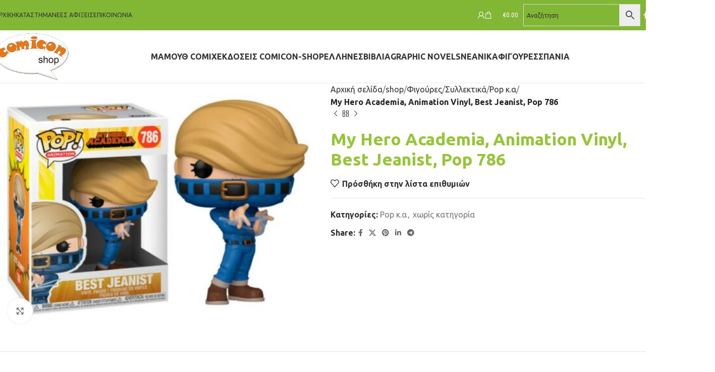

--- FILE ---
content_type: text/html; charset=UTF-8
request_url: https://comicon-shop.gr/shop/my-hero-academia-animation-vinyl-best-jeanist-pop-786
body_size: 50780
content:
<!DOCTYPE html>
<html lang="el">
<head><meta charset="UTF-8"><script>if(navigator.userAgent.match(/MSIE|Internet Explorer/i)||navigator.userAgent.match(/Trident\/7\..*?rv:11/i)){var href=document.location.href;if(!href.match(/[?&]nowprocket/)){if(href.indexOf("?")==-1){if(href.indexOf("#")==-1){document.location.href=href+"?nowprocket=1"}else{document.location.href=href.replace("#","?nowprocket=1#")}}else{if(href.indexOf("#")==-1){document.location.href=href+"&nowprocket=1"}else{document.location.href=href.replace("#","&nowprocket=1#")}}}}</script><script>(()=>{class RocketLazyLoadScripts{constructor(){this.v="2.0.4",this.userEvents=["keydown","keyup","mousedown","mouseup","mousemove","mouseover","mouseout","touchmove","touchstart","touchend","touchcancel","wheel","click","dblclick","input"],this.attributeEvents=["onblur","onclick","oncontextmenu","ondblclick","onfocus","onmousedown","onmouseenter","onmouseleave","onmousemove","onmouseout","onmouseover","onmouseup","onmousewheel","onscroll","onsubmit"]}async t(){this.i(),this.o(),/iP(ad|hone)/.test(navigator.userAgent)&&this.h(),this.u(),this.l(this),this.m(),this.k(this),this.p(this),this._(),await Promise.all([this.R(),this.L()]),this.lastBreath=Date.now(),this.S(this),this.P(),this.D(),this.O(),this.M(),await this.C(this.delayedScripts.normal),await this.C(this.delayedScripts.defer),await this.C(this.delayedScripts.async),await this.T(),await this.F(),await this.j(),await this.A(),window.dispatchEvent(new Event("rocket-allScriptsLoaded")),this.everythingLoaded=!0,this.lastTouchEnd&&await new Promise(t=>setTimeout(t,500-Date.now()+this.lastTouchEnd)),this.I(),this.H(),this.U(),this.W()}i(){this.CSPIssue=sessionStorage.getItem("rocketCSPIssue"),document.addEventListener("securitypolicyviolation",t=>{this.CSPIssue||"script-src-elem"!==t.violatedDirective||"data"!==t.blockedURI||(this.CSPIssue=!0,sessionStorage.setItem("rocketCSPIssue",!0))},{isRocket:!0})}o(){window.addEventListener("pageshow",t=>{this.persisted=t.persisted,this.realWindowLoadedFired=!0},{isRocket:!0}),window.addEventListener("pagehide",()=>{this.onFirstUserAction=null},{isRocket:!0})}h(){let t;function e(e){t=e}window.addEventListener("touchstart",e,{isRocket:!0}),window.addEventListener("touchend",function i(o){o.changedTouches[0]&&t.changedTouches[0]&&Math.abs(o.changedTouches[0].pageX-t.changedTouches[0].pageX)<10&&Math.abs(o.changedTouches[0].pageY-t.changedTouches[0].pageY)<10&&o.timeStamp-t.timeStamp<200&&(window.removeEventListener("touchstart",e,{isRocket:!0}),window.removeEventListener("touchend",i,{isRocket:!0}),"INPUT"===o.target.tagName&&"text"===o.target.type||(o.target.dispatchEvent(new TouchEvent("touchend",{target:o.target,bubbles:!0})),o.target.dispatchEvent(new MouseEvent("mouseover",{target:o.target,bubbles:!0})),o.target.dispatchEvent(new PointerEvent("click",{target:o.target,bubbles:!0,cancelable:!0,detail:1,clientX:o.changedTouches[0].clientX,clientY:o.changedTouches[0].clientY})),event.preventDefault()))},{isRocket:!0})}q(t){this.userActionTriggered||("mousemove"!==t.type||this.firstMousemoveIgnored?"keyup"===t.type||"mouseover"===t.type||"mouseout"===t.type||(this.userActionTriggered=!0,this.onFirstUserAction&&this.onFirstUserAction()):this.firstMousemoveIgnored=!0),"click"===t.type&&t.preventDefault(),t.stopPropagation(),t.stopImmediatePropagation(),"touchstart"===this.lastEvent&&"touchend"===t.type&&(this.lastTouchEnd=Date.now()),"click"===t.type&&(this.lastTouchEnd=0),this.lastEvent=t.type,t.composedPath&&t.composedPath()[0].getRootNode()instanceof ShadowRoot&&(t.rocketTarget=t.composedPath()[0]),this.savedUserEvents.push(t)}u(){this.savedUserEvents=[],this.userEventHandler=this.q.bind(this),this.userEvents.forEach(t=>window.addEventListener(t,this.userEventHandler,{passive:!1,isRocket:!0})),document.addEventListener("visibilitychange",this.userEventHandler,{isRocket:!0})}U(){this.userEvents.forEach(t=>window.removeEventListener(t,this.userEventHandler,{passive:!1,isRocket:!0})),document.removeEventListener("visibilitychange",this.userEventHandler,{isRocket:!0}),this.savedUserEvents.forEach(t=>{(t.rocketTarget||t.target).dispatchEvent(new window[t.constructor.name](t.type,t))})}m(){const t="return false",e=Array.from(this.attributeEvents,t=>"data-rocket-"+t),i="["+this.attributeEvents.join("],[")+"]",o="[data-rocket-"+this.attributeEvents.join("],[data-rocket-")+"]",s=(e,i,o)=>{o&&o!==t&&(e.setAttribute("data-rocket-"+i,o),e["rocket"+i]=new Function("event",o),e.setAttribute(i,t))};new MutationObserver(t=>{for(const n of t)"attributes"===n.type&&(n.attributeName.startsWith("data-rocket-")||this.everythingLoaded?n.attributeName.startsWith("data-rocket-")&&this.everythingLoaded&&this.N(n.target,n.attributeName.substring(12)):s(n.target,n.attributeName,n.target.getAttribute(n.attributeName))),"childList"===n.type&&n.addedNodes.forEach(t=>{if(t.nodeType===Node.ELEMENT_NODE)if(this.everythingLoaded)for(const i of[t,...t.querySelectorAll(o)])for(const t of i.getAttributeNames())e.includes(t)&&this.N(i,t.substring(12));else for(const e of[t,...t.querySelectorAll(i)])for(const t of e.getAttributeNames())this.attributeEvents.includes(t)&&s(e,t,e.getAttribute(t))})}).observe(document,{subtree:!0,childList:!0,attributeFilter:[...this.attributeEvents,...e]})}I(){this.attributeEvents.forEach(t=>{document.querySelectorAll("[data-rocket-"+t+"]").forEach(e=>{this.N(e,t)})})}N(t,e){const i=t.getAttribute("data-rocket-"+e);i&&(t.setAttribute(e,i),t.removeAttribute("data-rocket-"+e))}k(t){Object.defineProperty(HTMLElement.prototype,"onclick",{get(){return this.rocketonclick||null},set(e){this.rocketonclick=e,this.setAttribute(t.everythingLoaded?"onclick":"data-rocket-onclick","this.rocketonclick(event)")}})}S(t){function e(e,i){let o=e[i];e[i]=null,Object.defineProperty(e,i,{get:()=>o,set(s){t.everythingLoaded?o=s:e["rocket"+i]=o=s}})}e(document,"onreadystatechange"),e(window,"onload"),e(window,"onpageshow");try{Object.defineProperty(document,"readyState",{get:()=>t.rocketReadyState,set(e){t.rocketReadyState=e},configurable:!0}),document.readyState="loading"}catch(t){console.log("WPRocket DJE readyState conflict, bypassing")}}l(t){this.originalAddEventListener=EventTarget.prototype.addEventListener,this.originalRemoveEventListener=EventTarget.prototype.removeEventListener,this.savedEventListeners=[],EventTarget.prototype.addEventListener=function(e,i,o){o&&o.isRocket||!t.B(e,this)&&!t.userEvents.includes(e)||t.B(e,this)&&!t.userActionTriggered||e.startsWith("rocket-")||t.everythingLoaded?t.originalAddEventListener.call(this,e,i,o):(t.savedEventListeners.push({target:this,remove:!1,type:e,func:i,options:o}),"mouseenter"!==e&&"mouseleave"!==e||t.originalAddEventListener.call(this,e,t.savedUserEvents.push,o))},EventTarget.prototype.removeEventListener=function(e,i,o){o&&o.isRocket||!t.B(e,this)&&!t.userEvents.includes(e)||t.B(e,this)&&!t.userActionTriggered||e.startsWith("rocket-")||t.everythingLoaded?t.originalRemoveEventListener.call(this,e,i,o):t.savedEventListeners.push({target:this,remove:!0,type:e,func:i,options:o})}}J(t,e){this.savedEventListeners=this.savedEventListeners.filter(i=>{let o=i.type,s=i.target||window;return e!==o||t!==s||(this.B(o,s)&&(i.type="rocket-"+o),this.$(i),!1)})}H(){EventTarget.prototype.addEventListener=this.originalAddEventListener,EventTarget.prototype.removeEventListener=this.originalRemoveEventListener,this.savedEventListeners.forEach(t=>this.$(t))}$(t){t.remove?this.originalRemoveEventListener.call(t.target,t.type,t.func,t.options):this.originalAddEventListener.call(t.target,t.type,t.func,t.options)}p(t){let e;function i(e){return t.everythingLoaded?e:e.split(" ").map(t=>"load"===t||t.startsWith("load.")?"rocket-jquery-load":t).join(" ")}function o(o){function s(e){const s=o.fn[e];o.fn[e]=o.fn.init.prototype[e]=function(){return this[0]===window&&t.userActionTriggered&&("string"==typeof arguments[0]||arguments[0]instanceof String?arguments[0]=i(arguments[0]):"object"==typeof arguments[0]&&Object.keys(arguments[0]).forEach(t=>{const e=arguments[0][t];delete arguments[0][t],arguments[0][i(t)]=e})),s.apply(this,arguments),this}}if(o&&o.fn&&!t.allJQueries.includes(o)){const e={DOMContentLoaded:[],"rocket-DOMContentLoaded":[]};for(const t in e)document.addEventListener(t,()=>{e[t].forEach(t=>t())},{isRocket:!0});o.fn.ready=o.fn.init.prototype.ready=function(i){function s(){parseInt(o.fn.jquery)>2?setTimeout(()=>i.bind(document)(o)):i.bind(document)(o)}return"function"==typeof i&&(t.realDomReadyFired?!t.userActionTriggered||t.fauxDomReadyFired?s():e["rocket-DOMContentLoaded"].push(s):e.DOMContentLoaded.push(s)),o([])},s("on"),s("one"),s("off"),t.allJQueries.push(o)}e=o}t.allJQueries=[],o(window.jQuery),Object.defineProperty(window,"jQuery",{get:()=>e,set(t){o(t)}})}P(){const t=new Map;document.write=document.writeln=function(e){const i=document.currentScript,o=document.createRange(),s=i.parentElement;let n=t.get(i);void 0===n&&(n=i.nextSibling,t.set(i,n));const c=document.createDocumentFragment();o.setStart(c,0),c.appendChild(o.createContextualFragment(e)),s.insertBefore(c,n)}}async R(){return new Promise(t=>{this.userActionTriggered?t():this.onFirstUserAction=t})}async L(){return new Promise(t=>{document.addEventListener("DOMContentLoaded",()=>{this.realDomReadyFired=!0,t()},{isRocket:!0})})}async j(){return this.realWindowLoadedFired?Promise.resolve():new Promise(t=>{window.addEventListener("load",t,{isRocket:!0})})}M(){this.pendingScripts=[];this.scriptsMutationObserver=new MutationObserver(t=>{for(const e of t)e.addedNodes.forEach(t=>{"SCRIPT"!==t.tagName||t.noModule||t.isWPRocket||this.pendingScripts.push({script:t,promise:new Promise(e=>{const i=()=>{const i=this.pendingScripts.findIndex(e=>e.script===t);i>=0&&this.pendingScripts.splice(i,1),e()};t.addEventListener("load",i,{isRocket:!0}),t.addEventListener("error",i,{isRocket:!0}),setTimeout(i,1e3)})})})}),this.scriptsMutationObserver.observe(document,{childList:!0,subtree:!0})}async F(){await this.X(),this.pendingScripts.length?(await this.pendingScripts[0].promise,await this.F()):this.scriptsMutationObserver.disconnect()}D(){this.delayedScripts={normal:[],async:[],defer:[]},document.querySelectorAll("script[type$=rocketlazyloadscript]").forEach(t=>{t.hasAttribute("data-rocket-src")?t.hasAttribute("async")&&!1!==t.async?this.delayedScripts.async.push(t):t.hasAttribute("defer")&&!1!==t.defer||"module"===t.getAttribute("data-rocket-type")?this.delayedScripts.defer.push(t):this.delayedScripts.normal.push(t):this.delayedScripts.normal.push(t)})}async _(){await this.L();let t=[];document.querySelectorAll("script[type$=rocketlazyloadscript][data-rocket-src]").forEach(e=>{let i=e.getAttribute("data-rocket-src");if(i&&!i.startsWith("data:")){i.startsWith("//")&&(i=location.protocol+i);try{const o=new URL(i).origin;o!==location.origin&&t.push({src:o,crossOrigin:e.crossOrigin||"module"===e.getAttribute("data-rocket-type")})}catch(t){}}}),t=[...new Map(t.map(t=>[JSON.stringify(t),t])).values()],this.Y(t,"preconnect")}async G(t){if(await this.K(),!0!==t.noModule||!("noModule"in HTMLScriptElement.prototype))return new Promise(e=>{let i;function o(){(i||t).setAttribute("data-rocket-status","executed"),e()}try{if(navigator.userAgent.includes("Firefox/")||""===navigator.vendor||this.CSPIssue)i=document.createElement("script"),[...t.attributes].forEach(t=>{let e=t.nodeName;"type"!==e&&("data-rocket-type"===e&&(e="type"),"data-rocket-src"===e&&(e="src"),i.setAttribute(e,t.nodeValue))}),t.text&&(i.text=t.text),t.nonce&&(i.nonce=t.nonce),i.hasAttribute("src")?(i.addEventListener("load",o,{isRocket:!0}),i.addEventListener("error",()=>{i.setAttribute("data-rocket-status","failed-network"),e()},{isRocket:!0}),setTimeout(()=>{i.isConnected||e()},1)):(i.text=t.text,o()),i.isWPRocket=!0,t.parentNode.replaceChild(i,t);else{const i=t.getAttribute("data-rocket-type"),s=t.getAttribute("data-rocket-src");i?(t.type=i,t.removeAttribute("data-rocket-type")):t.removeAttribute("type"),t.addEventListener("load",o,{isRocket:!0}),t.addEventListener("error",i=>{this.CSPIssue&&i.target.src.startsWith("data:")?(console.log("WPRocket: CSP fallback activated"),t.removeAttribute("src"),this.G(t).then(e)):(t.setAttribute("data-rocket-status","failed-network"),e())},{isRocket:!0}),s?(t.fetchPriority="high",t.removeAttribute("data-rocket-src"),t.src=s):t.src="data:text/javascript;base64,"+window.btoa(unescape(encodeURIComponent(t.text)))}}catch(i){t.setAttribute("data-rocket-status","failed-transform"),e()}});t.setAttribute("data-rocket-status","skipped")}async C(t){const e=t.shift();return e?(e.isConnected&&await this.G(e),this.C(t)):Promise.resolve()}O(){this.Y([...this.delayedScripts.normal,...this.delayedScripts.defer,...this.delayedScripts.async],"preload")}Y(t,e){this.trash=this.trash||[];let i=!0;var o=document.createDocumentFragment();t.forEach(t=>{const s=t.getAttribute&&t.getAttribute("data-rocket-src")||t.src;if(s&&!s.startsWith("data:")){const n=document.createElement("link");n.href=s,n.rel=e,"preconnect"!==e&&(n.as="script",n.fetchPriority=i?"high":"low"),t.getAttribute&&"module"===t.getAttribute("data-rocket-type")&&(n.crossOrigin=!0),t.crossOrigin&&(n.crossOrigin=t.crossOrigin),t.integrity&&(n.integrity=t.integrity),t.nonce&&(n.nonce=t.nonce),o.appendChild(n),this.trash.push(n),i=!1}}),document.head.appendChild(o)}W(){this.trash.forEach(t=>t.remove())}async T(){try{document.readyState="interactive"}catch(t){}this.fauxDomReadyFired=!0;try{await this.K(),this.J(document,"readystatechange"),document.dispatchEvent(new Event("rocket-readystatechange")),await this.K(),document.rocketonreadystatechange&&document.rocketonreadystatechange(),await this.K(),this.J(document,"DOMContentLoaded"),document.dispatchEvent(new Event("rocket-DOMContentLoaded")),await this.K(),this.J(window,"DOMContentLoaded"),window.dispatchEvent(new Event("rocket-DOMContentLoaded"))}catch(t){console.error(t)}}async A(){try{document.readyState="complete"}catch(t){}try{await this.K(),this.J(document,"readystatechange"),document.dispatchEvent(new Event("rocket-readystatechange")),await this.K(),document.rocketonreadystatechange&&document.rocketonreadystatechange(),await this.K(),this.J(window,"load"),window.dispatchEvent(new Event("rocket-load")),await this.K(),window.rocketonload&&window.rocketonload(),await this.K(),this.allJQueries.forEach(t=>t(window).trigger("rocket-jquery-load")),await this.K(),this.J(window,"pageshow");const t=new Event("rocket-pageshow");t.persisted=this.persisted,window.dispatchEvent(t),await this.K(),window.rocketonpageshow&&window.rocketonpageshow({persisted:this.persisted})}catch(t){console.error(t)}}async K(){Date.now()-this.lastBreath>45&&(await this.X(),this.lastBreath=Date.now())}async X(){return document.hidden?new Promise(t=>setTimeout(t)):new Promise(t=>requestAnimationFrame(t))}B(t,e){return e===document&&"readystatechange"===t||(e===document&&"DOMContentLoaded"===t||(e===window&&"DOMContentLoaded"===t||(e===window&&"load"===t||e===window&&"pageshow"===t)))}static run(){(new RocketLazyLoadScripts).t()}}RocketLazyLoadScripts.run()})();</script>
	
	<link rel="profile" href="https://gmpg.org/xfn/11">
	<link rel="pingback" href="https://comicon-shop.gr/xmlrpc.php">

	<meta name='robots' content='index, follow, max-image-preview:large, max-snippet:-1, max-video-preview:-1' />

            <script data-no-defer="1" data-ezscrex="false" data-cfasync="false" data-pagespeed-no-defer data-cookieconsent="ignore">
                var ctPublicFunctions = {"_ajax_nonce":"7a862b9cb6","_rest_nonce":"938d28dfc5","_ajax_url":"\/wp-admin\/admin-ajax.php","_rest_url":"https:\/\/comicon-shop.gr\/wp-json\/","data__cookies_type":"native","data__ajax_type":"rest","data__bot_detector_enabled":0,"data__frontend_data_log_enabled":1,"cookiePrefix":"","wprocket_detected":true,"host_url":"comicon-shop.gr","text__ee_click_to_select":"Click to select the whole data","text__ee_original_email":"The complete one is","text__ee_got_it":"Got it","text__ee_blocked":"Blocked","text__ee_cannot_connect":"Cannot connect","text__ee_cannot_decode":"Can not decode email. Unknown reason","text__ee_email_decoder":"CleanTalk email decoder","text__ee_wait_for_decoding":"The magic is on the way!","text__ee_decoding_process":"Please wait a few seconds while we decode the contact data."}
            </script>
        
            <script data-no-defer="1" data-ezscrex="false" data-cfasync="false" data-pagespeed-no-defer data-cookieconsent="ignore">
                var ctPublic = {"_ajax_nonce":"7a862b9cb6","settings__forms__check_internal":"0","settings__forms__check_external":"0","settings__forms__force_protection":0,"settings__forms__search_test":"1","settings__forms__wc_add_to_cart":0,"settings__data__bot_detector_enabled":0,"settings__sfw__anti_crawler":"0","blog_home":"https:\/\/comicon-shop.gr\/","pixel__setting":"0","pixel__enabled":false,"pixel__url":null,"data__email_check_before_post":1,"data__email_check_exist_post":0,"data__cookies_type":"native","data__key_is_ok":true,"data__visible_fields_required":true,"wl_brandname":"Anti-Spam by CleanTalk","wl_brandname_short":"CleanTalk","ct_checkjs_key":1671882953,"emailEncoderPassKey":"04b41a7a5b0367e1aacd4de5c15e14f3","bot_detector_forms_excluded":"W10=","advancedCacheExists":true,"varnishCacheExists":false,"wc_ajax_add_to_cart":false,"theRealPerson":{"phrases":{"trpHeading":"The Real Person Badge!","trpContent1":"The commenter acts as a real person and verified as not a bot.","trpContent2":" Anti-Spam by CleanTalk","trpContentLearnMore":"Learn more"},"trpContentLink":"https:\/\/cleantalk.org\/help\/the-real-person?utm_id=&amp;utm_term=&amp;utm_source=admin_side&amp;utm_medium=trp_badge&amp;utm_content=trp_badge_link_click&amp;utm_campaign=apbct_links","imgPersonUrl":"https:\/\/comicon-shop.gr\/wp-content\/plugins\/cleantalk-spam-protect\/css\/images\/real_user.svg","imgShieldUrl":"https:\/\/comicon-shop.gr\/wp-content\/plugins\/cleantalk-spam-protect\/css\/images\/shield.svg"}}
            </script>
        
	<!-- This site is optimized with the Yoast SEO plugin v26.6 - https://yoast.com/wordpress/plugins/seo/ -->
	<title>My Hero Academia, Animation Vinyl, Best Jeanist, Pop 786 - Comicon Shop</title>
<link data-rocket-preload as="style" href="https://fonts.googleapis.com/css?family=Ubuntu%3A400%2C700%2C500&#038;display=swap" rel="preload">
<link href="https://fonts.googleapis.com/css?family=Ubuntu%3A400%2C700%2C500&#038;display=swap" media="print" onload="this.media=&#039;all&#039;" rel="stylesheet">
<noscript data-wpr-hosted-gf-parameters=""><link rel="stylesheet" href="https://fonts.googleapis.com/css?family=Ubuntu%3A400%2C700%2C500&#038;display=swap"></noscript>
	<link rel="canonical" href="https://comicon-shop.gr/shop/my-hero-academia-animation-vinyl-best-jeanist-pop-786" />
	<meta property="og:locale" content="el_GR" />
	<meta property="og:type" content="article" />
	<meta property="og:title" content="My Hero Academia, Animation Vinyl, Best Jeanist, Pop 786 - Comicon Shop" />
	<meta property="og:url" content="https://comicon-shop.gr/shop/my-hero-academia-animation-vinyl-best-jeanist-pop-786" />
	<meta property="og:site_name" content="Comicon Shop" />
	<meta property="article:publisher" content="https://www.facebook.com/pages/Comicon-shop/1404241049808936" />
	<meta property="article:modified_time" content="2021-07-09T14:27:23+00:00" />
	<meta property="og:image" content="https://comicon-shop.gr/wp-content/uploads/2021/06/pop-786-jeanist.jpg" />
	<meta property="og:image:width" content="706" />
	<meta property="og:image:height" content="564" />
	<meta property="og:image:type" content="image/jpeg" />
	<script type="application/ld+json" class="yoast-schema-graph">{"@context":"https://schema.org","@graph":[{"@type":"WebPage","@id":"https://comicon-shop.gr/shop/my-hero-academia-animation-vinyl-best-jeanist-pop-786","url":"https://comicon-shop.gr/shop/my-hero-academia-animation-vinyl-best-jeanist-pop-786","name":"My Hero Academia, Animation Vinyl, Best Jeanist, Pop 786 - Comicon Shop","isPartOf":{"@id":"https://comicon-shop.gr/#website"},"primaryImageOfPage":{"@id":"https://comicon-shop.gr/shop/my-hero-academia-animation-vinyl-best-jeanist-pop-786#primaryimage"},"image":{"@id":"https://comicon-shop.gr/shop/my-hero-academia-animation-vinyl-best-jeanist-pop-786#primaryimage"},"thumbnailUrl":"https://comicon-shop.gr/wp-content/uploads/2021/06/pop-786-jeanist.jpg","datePublished":"2021-06-25T06:37:11+00:00","dateModified":"2021-07-09T14:27:23+00:00","breadcrumb":{"@id":"https://comicon-shop.gr/shop/my-hero-academia-animation-vinyl-best-jeanist-pop-786#breadcrumb"},"inLanguage":"el","potentialAction":[{"@type":"ReadAction","target":["https://comicon-shop.gr/shop/my-hero-academia-animation-vinyl-best-jeanist-pop-786"]}]},{"@type":"ImageObject","inLanguage":"el","@id":"https://comicon-shop.gr/shop/my-hero-academia-animation-vinyl-best-jeanist-pop-786#primaryimage","url":"https://comicon-shop.gr/wp-content/uploads/2021/06/pop-786-jeanist.jpg","contentUrl":"https://comicon-shop.gr/wp-content/uploads/2021/06/pop-786-jeanist.jpg","width":706,"height":564},{"@type":"BreadcrumbList","@id":"https://comicon-shop.gr/shop/my-hero-academia-animation-vinyl-best-jeanist-pop-786#breadcrumb","itemListElement":[{"@type":"ListItem","position":1,"name":"Home","item":"https://comicon-shop.gr/"},{"@type":"ListItem","position":2,"name":"shop","item":"https://comicon-shop.gr/shop"},{"@type":"ListItem","position":3,"name":"My Hero Academia, Animation Vinyl, Best Jeanist, Pop 786"}]},{"@type":"WebSite","@id":"https://comicon-shop.gr/#website","url":"https://comicon-shop.gr/","name":"Comicon Shop","description":"Κόμικς, Βιβλία, Φιγούρες, Εκδόσεις","potentialAction":[{"@type":"SearchAction","target":{"@type":"EntryPoint","urlTemplate":"https://comicon-shop.gr/?s={search_term_string}"},"query-input":{"@type":"PropertyValueSpecification","valueRequired":true,"valueName":"search_term_string"}}],"inLanguage":"el"}]}</script>
	<!-- / Yoast SEO plugin. -->


<link rel='dns-prefetch' href='//www.googletagmanager.com' />
<link rel='dns-prefetch' href='//accounts.google.com' />
<link rel='dns-prefetch' href='//fonts.googleapis.com' />
<link href='https://fonts.gstatic.com' crossorigin rel='preconnect' />
<link rel="alternate" type="application/rss+xml" title="Ροή RSS &raquo; Comicon Shop" href="https://comicon-shop.gr/feed" />
<link rel="alternate" type="application/rss+xml" title="Ροή Σχολίων &raquo; Comicon Shop" href="https://comicon-shop.gr/comments/feed" />
<link rel="alternate" title="oEmbed (JSON)" type="application/json+oembed" href="https://comicon-shop.gr/wp-json/oembed/1.0/embed?url=https%3A%2F%2Fcomicon-shop.gr%2Fshop%2Fmy-hero-academia-animation-vinyl-best-jeanist-pop-786" />
<link rel="alternate" title="oEmbed (XML)" type="text/xml+oembed" href="https://comicon-shop.gr/wp-json/oembed/1.0/embed?url=https%3A%2F%2Fcomicon-shop.gr%2Fshop%2Fmy-hero-academia-animation-vinyl-best-jeanist-pop-786&#038;format=xml" />
<style id='wp-img-auto-sizes-contain-inline-css' type='text/css'>
img:is([sizes=auto i],[sizes^="auto," i]){contain-intrinsic-size:3000px 1500px}
/*# sourceURL=wp-img-auto-sizes-contain-inline-css */
</style>
<style id='wp-block-library-inline-css' type='text/css'>
:root{--wp-block-synced-color:#7a00df;--wp-block-synced-color--rgb:122,0,223;--wp-bound-block-color:var(--wp-block-synced-color);--wp-editor-canvas-background:#ddd;--wp-admin-theme-color:#007cba;--wp-admin-theme-color--rgb:0,124,186;--wp-admin-theme-color-darker-10:#006ba1;--wp-admin-theme-color-darker-10--rgb:0,107,160.5;--wp-admin-theme-color-darker-20:#005a87;--wp-admin-theme-color-darker-20--rgb:0,90,135;--wp-admin-border-width-focus:2px}@media (min-resolution:192dpi){:root{--wp-admin-border-width-focus:1.5px}}.wp-element-button{cursor:pointer}:root .has-very-light-gray-background-color{background-color:#eee}:root .has-very-dark-gray-background-color{background-color:#313131}:root .has-very-light-gray-color{color:#eee}:root .has-very-dark-gray-color{color:#313131}:root .has-vivid-green-cyan-to-vivid-cyan-blue-gradient-background{background:linear-gradient(135deg,#00d084,#0693e3)}:root .has-purple-crush-gradient-background{background:linear-gradient(135deg,#34e2e4,#4721fb 50%,#ab1dfe)}:root .has-hazy-dawn-gradient-background{background:linear-gradient(135deg,#faaca8,#dad0ec)}:root .has-subdued-olive-gradient-background{background:linear-gradient(135deg,#fafae1,#67a671)}:root .has-atomic-cream-gradient-background{background:linear-gradient(135deg,#fdd79a,#004a59)}:root .has-nightshade-gradient-background{background:linear-gradient(135deg,#330968,#31cdcf)}:root .has-midnight-gradient-background{background:linear-gradient(135deg,#020381,#2874fc)}:root{--wp--preset--font-size--normal:16px;--wp--preset--font-size--huge:42px}.has-regular-font-size{font-size:1em}.has-larger-font-size{font-size:2.625em}.has-normal-font-size{font-size:var(--wp--preset--font-size--normal)}.has-huge-font-size{font-size:var(--wp--preset--font-size--huge)}.has-text-align-center{text-align:center}.has-text-align-left{text-align:left}.has-text-align-right{text-align:right}.has-fit-text{white-space:nowrap!important}#end-resizable-editor-section{display:none}.aligncenter{clear:both}.items-justified-left{justify-content:flex-start}.items-justified-center{justify-content:center}.items-justified-right{justify-content:flex-end}.items-justified-space-between{justify-content:space-between}.screen-reader-text{border:0;clip-path:inset(50%);height:1px;margin:-1px;overflow:hidden;padding:0;position:absolute;width:1px;word-wrap:normal!important}.screen-reader-text:focus{background-color:#ddd;clip-path:none;color:#444;display:block;font-size:1em;height:auto;left:5px;line-height:normal;padding:15px 23px 14px;text-decoration:none;top:5px;width:auto;z-index:100000}html :where(.has-border-color){border-style:solid}html :where([style*=border-top-color]){border-top-style:solid}html :where([style*=border-right-color]){border-right-style:solid}html :where([style*=border-bottom-color]){border-bottom-style:solid}html :where([style*=border-left-color]){border-left-style:solid}html :where([style*=border-width]){border-style:solid}html :where([style*=border-top-width]){border-top-style:solid}html :where([style*=border-right-width]){border-right-style:solid}html :where([style*=border-bottom-width]){border-bottom-style:solid}html :where([style*=border-left-width]){border-left-style:solid}html :where(img[class*=wp-image-]){height:auto;max-width:100%}:where(figure){margin:0 0 1em}html :where(.is-position-sticky){--wp-admin--admin-bar--position-offset:var(--wp-admin--admin-bar--height,0px)}@media screen and (max-width:600px){html :where(.is-position-sticky){--wp-admin--admin-bar--position-offset:0px}}

/*# sourceURL=wp-block-library-inline-css */
</style><link data-minify="1" rel='stylesheet' id='wc-blocks-style-css' href='https://comicon-shop.gr/wp-content/cache/min/1/wp-content/plugins/woocommerce/assets/client/blocks/wc-blocks.css?ver=1764496702' type='text/css' media='all' />
<style id='global-styles-inline-css' type='text/css'>
:root{--wp--preset--aspect-ratio--square: 1;--wp--preset--aspect-ratio--4-3: 4/3;--wp--preset--aspect-ratio--3-4: 3/4;--wp--preset--aspect-ratio--3-2: 3/2;--wp--preset--aspect-ratio--2-3: 2/3;--wp--preset--aspect-ratio--16-9: 16/9;--wp--preset--aspect-ratio--9-16: 9/16;--wp--preset--color--black: #000000;--wp--preset--color--cyan-bluish-gray: #abb8c3;--wp--preset--color--white: #ffffff;--wp--preset--color--pale-pink: #f78da7;--wp--preset--color--vivid-red: #cf2e2e;--wp--preset--color--luminous-vivid-orange: #ff6900;--wp--preset--color--luminous-vivid-amber: #fcb900;--wp--preset--color--light-green-cyan: #7bdcb5;--wp--preset--color--vivid-green-cyan: #00d084;--wp--preset--color--pale-cyan-blue: #8ed1fc;--wp--preset--color--vivid-cyan-blue: #0693e3;--wp--preset--color--vivid-purple: #9b51e0;--wp--preset--gradient--vivid-cyan-blue-to-vivid-purple: linear-gradient(135deg,rgb(6,147,227) 0%,rgb(155,81,224) 100%);--wp--preset--gradient--light-green-cyan-to-vivid-green-cyan: linear-gradient(135deg,rgb(122,220,180) 0%,rgb(0,208,130) 100%);--wp--preset--gradient--luminous-vivid-amber-to-luminous-vivid-orange: linear-gradient(135deg,rgb(252,185,0) 0%,rgb(255,105,0) 100%);--wp--preset--gradient--luminous-vivid-orange-to-vivid-red: linear-gradient(135deg,rgb(255,105,0) 0%,rgb(207,46,46) 100%);--wp--preset--gradient--very-light-gray-to-cyan-bluish-gray: linear-gradient(135deg,rgb(238,238,238) 0%,rgb(169,184,195) 100%);--wp--preset--gradient--cool-to-warm-spectrum: linear-gradient(135deg,rgb(74,234,220) 0%,rgb(151,120,209) 20%,rgb(207,42,186) 40%,rgb(238,44,130) 60%,rgb(251,105,98) 80%,rgb(254,248,76) 100%);--wp--preset--gradient--blush-light-purple: linear-gradient(135deg,rgb(255,206,236) 0%,rgb(152,150,240) 100%);--wp--preset--gradient--blush-bordeaux: linear-gradient(135deg,rgb(254,205,165) 0%,rgb(254,45,45) 50%,rgb(107,0,62) 100%);--wp--preset--gradient--luminous-dusk: linear-gradient(135deg,rgb(255,203,112) 0%,rgb(199,81,192) 50%,rgb(65,88,208) 100%);--wp--preset--gradient--pale-ocean: linear-gradient(135deg,rgb(255,245,203) 0%,rgb(182,227,212) 50%,rgb(51,167,181) 100%);--wp--preset--gradient--electric-grass: linear-gradient(135deg,rgb(202,248,128) 0%,rgb(113,206,126) 100%);--wp--preset--gradient--midnight: linear-gradient(135deg,rgb(2,3,129) 0%,rgb(40,116,252) 100%);--wp--preset--font-size--small: 13px;--wp--preset--font-size--medium: 20px;--wp--preset--font-size--large: 36px;--wp--preset--font-size--x-large: 42px;--wp--preset--spacing--20: 0.44rem;--wp--preset--spacing--30: 0.67rem;--wp--preset--spacing--40: 1rem;--wp--preset--spacing--50: 1.5rem;--wp--preset--spacing--60: 2.25rem;--wp--preset--spacing--70: 3.38rem;--wp--preset--spacing--80: 5.06rem;--wp--preset--shadow--natural: 6px 6px 9px rgba(0, 0, 0, 0.2);--wp--preset--shadow--deep: 12px 12px 50px rgba(0, 0, 0, 0.4);--wp--preset--shadow--sharp: 6px 6px 0px rgba(0, 0, 0, 0.2);--wp--preset--shadow--outlined: 6px 6px 0px -3px rgb(255, 255, 255), 6px 6px rgb(0, 0, 0);--wp--preset--shadow--crisp: 6px 6px 0px rgb(0, 0, 0);}:where(.is-layout-flex){gap: 0.5em;}:where(.is-layout-grid){gap: 0.5em;}body .is-layout-flex{display: flex;}.is-layout-flex{flex-wrap: wrap;align-items: center;}.is-layout-flex > :is(*, div){margin: 0;}body .is-layout-grid{display: grid;}.is-layout-grid > :is(*, div){margin: 0;}:where(.wp-block-columns.is-layout-flex){gap: 2em;}:where(.wp-block-columns.is-layout-grid){gap: 2em;}:where(.wp-block-post-template.is-layout-flex){gap: 1.25em;}:where(.wp-block-post-template.is-layout-grid){gap: 1.25em;}.has-black-color{color: var(--wp--preset--color--black) !important;}.has-cyan-bluish-gray-color{color: var(--wp--preset--color--cyan-bluish-gray) !important;}.has-white-color{color: var(--wp--preset--color--white) !important;}.has-pale-pink-color{color: var(--wp--preset--color--pale-pink) !important;}.has-vivid-red-color{color: var(--wp--preset--color--vivid-red) !important;}.has-luminous-vivid-orange-color{color: var(--wp--preset--color--luminous-vivid-orange) !important;}.has-luminous-vivid-amber-color{color: var(--wp--preset--color--luminous-vivid-amber) !important;}.has-light-green-cyan-color{color: var(--wp--preset--color--light-green-cyan) !important;}.has-vivid-green-cyan-color{color: var(--wp--preset--color--vivid-green-cyan) !important;}.has-pale-cyan-blue-color{color: var(--wp--preset--color--pale-cyan-blue) !important;}.has-vivid-cyan-blue-color{color: var(--wp--preset--color--vivid-cyan-blue) !important;}.has-vivid-purple-color{color: var(--wp--preset--color--vivid-purple) !important;}.has-black-background-color{background-color: var(--wp--preset--color--black) !important;}.has-cyan-bluish-gray-background-color{background-color: var(--wp--preset--color--cyan-bluish-gray) !important;}.has-white-background-color{background-color: var(--wp--preset--color--white) !important;}.has-pale-pink-background-color{background-color: var(--wp--preset--color--pale-pink) !important;}.has-vivid-red-background-color{background-color: var(--wp--preset--color--vivid-red) !important;}.has-luminous-vivid-orange-background-color{background-color: var(--wp--preset--color--luminous-vivid-orange) !important;}.has-luminous-vivid-amber-background-color{background-color: var(--wp--preset--color--luminous-vivid-amber) !important;}.has-light-green-cyan-background-color{background-color: var(--wp--preset--color--light-green-cyan) !important;}.has-vivid-green-cyan-background-color{background-color: var(--wp--preset--color--vivid-green-cyan) !important;}.has-pale-cyan-blue-background-color{background-color: var(--wp--preset--color--pale-cyan-blue) !important;}.has-vivid-cyan-blue-background-color{background-color: var(--wp--preset--color--vivid-cyan-blue) !important;}.has-vivid-purple-background-color{background-color: var(--wp--preset--color--vivid-purple) !important;}.has-black-border-color{border-color: var(--wp--preset--color--black) !important;}.has-cyan-bluish-gray-border-color{border-color: var(--wp--preset--color--cyan-bluish-gray) !important;}.has-white-border-color{border-color: var(--wp--preset--color--white) !important;}.has-pale-pink-border-color{border-color: var(--wp--preset--color--pale-pink) !important;}.has-vivid-red-border-color{border-color: var(--wp--preset--color--vivid-red) !important;}.has-luminous-vivid-orange-border-color{border-color: var(--wp--preset--color--luminous-vivid-orange) !important;}.has-luminous-vivid-amber-border-color{border-color: var(--wp--preset--color--luminous-vivid-amber) !important;}.has-light-green-cyan-border-color{border-color: var(--wp--preset--color--light-green-cyan) !important;}.has-vivid-green-cyan-border-color{border-color: var(--wp--preset--color--vivid-green-cyan) !important;}.has-pale-cyan-blue-border-color{border-color: var(--wp--preset--color--pale-cyan-blue) !important;}.has-vivid-cyan-blue-border-color{border-color: var(--wp--preset--color--vivid-cyan-blue) !important;}.has-vivid-purple-border-color{border-color: var(--wp--preset--color--vivid-purple) !important;}.has-vivid-cyan-blue-to-vivid-purple-gradient-background{background: var(--wp--preset--gradient--vivid-cyan-blue-to-vivid-purple) !important;}.has-light-green-cyan-to-vivid-green-cyan-gradient-background{background: var(--wp--preset--gradient--light-green-cyan-to-vivid-green-cyan) !important;}.has-luminous-vivid-amber-to-luminous-vivid-orange-gradient-background{background: var(--wp--preset--gradient--luminous-vivid-amber-to-luminous-vivid-orange) !important;}.has-luminous-vivid-orange-to-vivid-red-gradient-background{background: var(--wp--preset--gradient--luminous-vivid-orange-to-vivid-red) !important;}.has-very-light-gray-to-cyan-bluish-gray-gradient-background{background: var(--wp--preset--gradient--very-light-gray-to-cyan-bluish-gray) !important;}.has-cool-to-warm-spectrum-gradient-background{background: var(--wp--preset--gradient--cool-to-warm-spectrum) !important;}.has-blush-light-purple-gradient-background{background: var(--wp--preset--gradient--blush-light-purple) !important;}.has-blush-bordeaux-gradient-background{background: var(--wp--preset--gradient--blush-bordeaux) !important;}.has-luminous-dusk-gradient-background{background: var(--wp--preset--gradient--luminous-dusk) !important;}.has-pale-ocean-gradient-background{background: var(--wp--preset--gradient--pale-ocean) !important;}.has-electric-grass-gradient-background{background: var(--wp--preset--gradient--electric-grass) !important;}.has-midnight-gradient-background{background: var(--wp--preset--gradient--midnight) !important;}.has-small-font-size{font-size: var(--wp--preset--font-size--small) !important;}.has-medium-font-size{font-size: var(--wp--preset--font-size--medium) !important;}.has-large-font-size{font-size: var(--wp--preset--font-size--large) !important;}.has-x-large-font-size{font-size: var(--wp--preset--font-size--x-large) !important;}
/*# sourceURL=global-styles-inline-css */
</style>

<style id='classic-theme-styles-inline-css' type='text/css'>
/*! This file is auto-generated */
.wp-block-button__link{color:#fff;background-color:#32373c;border-radius:9999px;box-shadow:none;text-decoration:none;padding:calc(.667em + 2px) calc(1.333em + 2px);font-size:1.125em}.wp-block-file__button{background:#32373c;color:#fff;text-decoration:none}
/*# sourceURL=/wp-includes/css/classic-themes.min.css */
</style>
<link rel='stylesheet' id='cleantalk-public-css-css' href='https://comicon-shop.gr/wp-content/plugins/cleantalk-spam-protect/css/cleantalk-public.min.css?ver=6.70.1_1767540731' type='text/css' media='all' />
<link rel='stylesheet' id='cleantalk-email-decoder-css-css' href='https://comicon-shop.gr/wp-content/plugins/cleantalk-spam-protect/css/cleantalk-email-decoder.min.css?ver=6.70.1_1767540731' type='text/css' media='all' />
<link rel='stylesheet' id='cleantalk-trp-css-css' href='https://comicon-shop.gr/wp-content/plugins/cleantalk-spam-protect/css/cleantalk-trp.min.css?ver=6.70.1_1767540731' type='text/css' media='all' />
<style id='woocommerce-inline-inline-css' type='text/css'>
.woocommerce form .form-row .required { visibility: visible; }
/*# sourceURL=woocommerce-inline-inline-css */
</style>
<link rel='stylesheet' id='aws-style-css' href='https://comicon-shop.gr/wp-content/plugins/advanced-woo-search/assets/css/common.min.css?ver=3.50' type='text/css' media='all' />
<link data-minify="1" rel='stylesheet' id='woo-slg-public-style-css' href='https://comicon-shop.gr/wp-content/cache/min/1/wp-content/plugins/woo-social-login/includes/css/style-public.css?ver=1764496702' type='text/css' media='all' />
<link data-minify="1" rel='stylesheet' id='js_composer_front-css' href='https://comicon-shop.gr/wp-content/cache/min/1/wp-content/plugins/js_composer/assets/css/js_composer.min.css?ver=1764496702' type='text/css' media='all' />
<link rel='stylesheet' id='woodmart-style-css' href='https://comicon-shop.gr/wp-content/themes/theme/css/parts/base.min.css?ver=8.0.6' type='text/css' media='all' />
<link rel='stylesheet' id='wd-helpers-wpb-elem-css' href='https://comicon-shop.gr/wp-content/themes/theme/css/parts/helpers-wpb-elem.min.css?ver=8.0.6' type='text/css' media='all' />
<link rel='stylesheet' id='wd-widget-nav-css' href='https://comicon-shop.gr/wp-content/themes/theme/css/parts/widget-nav.min.css?ver=8.0.6' type='text/css' media='all' />
<link rel='stylesheet' id='wd-widget-product-cat-css' href='https://comicon-shop.gr/wp-content/themes/theme/css/parts/woo-widget-product-cat.min.css?ver=8.0.6' type='text/css' media='all' />
<link rel='stylesheet' id='wd-widget-product-list-css' href='https://comicon-shop.gr/wp-content/themes/theme/css/parts/woo-widget-product-list.min.css?ver=8.0.6' type='text/css' media='all' />
<link rel='stylesheet' id='wd-wpcf7-css' href='https://comicon-shop.gr/wp-content/themes/theme/css/parts/int-wpcf7.min.css?ver=8.0.6' type='text/css' media='all' />
<link rel='stylesheet' id='wd-revolution-slider-css' href='https://comicon-shop.gr/wp-content/themes/theme/css/parts/int-rev-slider.min.css?ver=8.0.6' type='text/css' media='all' />
<link rel='stylesheet' id='wd-wpbakery-base-css' href='https://comicon-shop.gr/wp-content/themes/theme/css/parts/int-wpb-base.min.css?ver=8.0.6' type='text/css' media='all' />
<link rel='stylesheet' id='wd-wpbakery-base-deprecated-css' href='https://comicon-shop.gr/wp-content/themes/theme/css/parts/int-wpb-base-deprecated.min.css?ver=8.0.6' type='text/css' media='all' />
<link rel='stylesheet' id='wd-woocommerce-base-css' href='https://comicon-shop.gr/wp-content/themes/theme/css/parts/woocommerce-base.min.css?ver=8.0.6' type='text/css' media='all' />
<link rel='stylesheet' id='wd-mod-star-rating-css' href='https://comicon-shop.gr/wp-content/themes/theme/css/parts/mod-star-rating.min.css?ver=8.0.6' type='text/css' media='all' />
<link rel='stylesheet' id='wd-woo-el-track-order-css' href='https://comicon-shop.gr/wp-content/themes/theme/css/parts/woo-el-track-order.min.css?ver=8.0.6' type='text/css' media='all' />
<link rel='stylesheet' id='wd-woocommerce-block-notices-css' href='https://comicon-shop.gr/wp-content/themes/theme/css/parts/woo-mod-block-notices.min.css?ver=8.0.6' type='text/css' media='all' />
<link rel='stylesheet' id='wd-woo-mod-quantity-css' href='https://comicon-shop.gr/wp-content/themes/theme/css/parts/woo-mod-quantity.min.css?ver=8.0.6' type='text/css' media='all' />
<link rel='stylesheet' id='wd-woo-single-prod-el-base-css' href='https://comicon-shop.gr/wp-content/themes/theme/css/parts/woo-single-prod-el-base.min.css?ver=8.0.6' type='text/css' media='all' />
<link rel='stylesheet' id='wd-woo-mod-stock-status-css' href='https://comicon-shop.gr/wp-content/themes/theme/css/parts/woo-mod-stock-status.min.css?ver=8.0.6' type='text/css' media='all' />
<link rel='stylesheet' id='wd-woo-mod-shop-attributes-css' href='https://comicon-shop.gr/wp-content/themes/theme/css/parts/woo-mod-shop-attributes.min.css?ver=8.0.6' type='text/css' media='all' />
<link rel='stylesheet' id='wd-wp-blocks-css' href='https://comicon-shop.gr/wp-content/themes/theme/css/parts/wp-blocks.min.css?ver=8.0.6' type='text/css' media='all' />
<link rel='stylesheet' id='child-style-css' href='https://comicon-shop.gr/wp-content/themes/theme-child/style.css?ver=8.0.6' type='text/css' media='all' />
<link rel='stylesheet' id='wd-header-base-css' href='https://comicon-shop.gr/wp-content/themes/theme/css/parts/header-base.min.css?ver=8.0.6' type='text/css' media='all' />
<link rel='stylesheet' id='wd-mod-tools-css' href='https://comicon-shop.gr/wp-content/themes/theme/css/parts/mod-tools.min.css?ver=8.0.6' type='text/css' media='all' />
<link rel='stylesheet' id='wd-header-my-account-dropdown-css' href='https://comicon-shop.gr/wp-content/themes/theme/css/parts/header-el-my-account-dropdown.min.css?ver=8.0.6' type='text/css' media='all' />
<link rel='stylesheet' id='wd-woo-mod-login-form-css' href='https://comicon-shop.gr/wp-content/themes/theme/css/parts/woo-mod-login-form.min.css?ver=8.0.6' type='text/css' media='all' />
<link rel='stylesheet' id='wd-header-my-account-css' href='https://comicon-shop.gr/wp-content/themes/theme/css/parts/header-el-my-account.min.css?ver=8.0.6' type='text/css' media='all' />
<link rel='stylesheet' id='wd-header-cart-side-css' href='https://comicon-shop.gr/wp-content/themes/theme/css/parts/header-el-cart-side.min.css?ver=8.0.6' type='text/css' media='all' />
<link rel='stylesheet' id='wd-header-cart-css' href='https://comicon-shop.gr/wp-content/themes/theme/css/parts/header-el-cart.min.css?ver=8.0.6' type='text/css' media='all' />
<link rel='stylesheet' id='wd-widget-shopping-cart-css' href='https://comicon-shop.gr/wp-content/themes/theme/css/parts/woo-widget-shopping-cart.min.css?ver=8.0.6' type='text/css' media='all' />
<link rel='stylesheet' id='wd-header-search-css' href='https://comicon-shop.gr/wp-content/themes/theme/css/parts/header-el-search.min.css?ver=8.0.6' type='text/css' media='all' />
<link rel='stylesheet' id='wd-header-search-form-css' href='https://comicon-shop.gr/wp-content/themes/theme/css/parts/header-el-search-form.min.css?ver=8.0.6' type='text/css' media='all' />
<link rel='stylesheet' id='wd-wd-search-results-css' href='https://comicon-shop.gr/wp-content/themes/theme/css/parts/wd-search-results.min.css?ver=8.0.6' type='text/css' media='all' />
<link rel='stylesheet' id='wd-wd-search-form-css' href='https://comicon-shop.gr/wp-content/themes/theme/css/parts/wd-search-form.min.css?ver=8.0.6' type='text/css' media='all' />
<link rel='stylesheet' id='wd-header-elements-base-css' href='https://comicon-shop.gr/wp-content/themes/theme/css/parts/header-el-base.min.css?ver=8.0.6' type='text/css' media='all' />
<link rel='stylesheet' id='wd-social-icons-css' href='https://comicon-shop.gr/wp-content/themes/theme/css/parts/el-social-icons.min.css?ver=8.0.6' type='text/css' media='all' />
<link rel='stylesheet' id='wd-header-mobile-nav-dropdown-css' href='https://comicon-shop.gr/wp-content/themes/theme/css/parts/header-el-mobile-nav-dropdown.min.css?ver=8.0.6' type='text/css' media='all' />
<link rel='stylesheet' id='wd-page-title-css' href='https://comicon-shop.gr/wp-content/themes/theme/css/parts/page-title.min.css?ver=8.0.6' type='text/css' media='all' />
<link rel='stylesheet' id='wd-woo-single-prod-predefined-css' href='https://comicon-shop.gr/wp-content/themes/theme/css/parts/woo-single-prod-predefined.min.css?ver=8.0.6' type='text/css' media='all' />
<link rel='stylesheet' id='wd-woo-single-prod-and-quick-view-predefined-css' href='https://comicon-shop.gr/wp-content/themes/theme/css/parts/woo-single-prod-and-quick-view-predefined.min.css?ver=8.0.6' type='text/css' media='all' />
<link rel='stylesheet' id='wd-woo-single-prod-el-tabs-predefined-css' href='https://comicon-shop.gr/wp-content/themes/theme/css/parts/woo-single-prod-el-tabs-predefined.min.css?ver=8.0.6' type='text/css' media='all' />
<link rel='stylesheet' id='wd-woo-single-prod-el-gallery-css' href='https://comicon-shop.gr/wp-content/themes/theme/css/parts/woo-single-prod-el-gallery.min.css?ver=8.0.6' type='text/css' media='all' />
<link rel='stylesheet' id='wd-woo-single-prod-el-gallery-opt-thumb-left-desktop-css' href='https://comicon-shop.gr/wp-content/themes/theme/css/parts/woo-single-prod-el-gallery-opt-thumb-left-desktop.min.css?ver=8.0.6' type='text/css' media='all' />
<link rel='stylesheet' id='wd-swiper-css' href='https://comicon-shop.gr/wp-content/themes/theme/css/parts/lib-swiper.min.css?ver=8.0.6' type='text/css' media='all' />
<link rel='stylesheet' id='wd-swiper-arrows-css' href='https://comicon-shop.gr/wp-content/themes/theme/css/parts/lib-swiper-arrows.min.css?ver=8.0.6' type='text/css' media='all' />
<link rel='stylesheet' id='wd-photoswipe-css' href='https://comicon-shop.gr/wp-content/themes/theme/css/parts/lib-photoswipe.min.css?ver=8.0.6' type='text/css' media='all' />
<link rel='stylesheet' id='wd-woo-single-prod-el-navigation-css' href='https://comicon-shop.gr/wp-content/themes/theme/css/parts/woo-single-prod-el-navigation.min.css?ver=8.0.6' type='text/css' media='all' />
<link rel='stylesheet' id='wd-tabs-css' href='https://comicon-shop.gr/wp-content/themes/theme/css/parts/el-tabs.min.css?ver=8.0.6' type='text/css' media='all' />
<link rel='stylesheet' id='wd-woo-single-prod-el-tabs-opt-layout-tabs-css' href='https://comicon-shop.gr/wp-content/themes/theme/css/parts/woo-single-prod-el-tabs-opt-layout-tabs.min.css?ver=8.0.6' type='text/css' media='all' />
<link rel='stylesheet' id='wd-accordion-css' href='https://comicon-shop.gr/wp-content/themes/theme/css/parts/el-accordion.min.css?ver=8.0.6' type='text/css' media='all' />
<link rel='stylesheet' id='wd-accordion-elem-wpb-css' href='https://comicon-shop.gr/wp-content/themes/theme/css/parts/el-accordion-wpb-elem.min.css?ver=8.0.6' type='text/css' media='all' />
<link rel='stylesheet' id='wd-product-loop-css' href='https://comicon-shop.gr/wp-content/themes/theme/css/parts/woo-product-loop.min.css?ver=8.0.6' type='text/css' media='all' />
<link rel='stylesheet' id='wd-product-loop-fw-button-css' href='https://comicon-shop.gr/wp-content/themes/theme/css/parts/woo-prod-loop-fw-button.min.css?ver=8.0.6' type='text/css' media='all' />
<link rel='stylesheet' id='wd-woo-mod-add-btn-replace-css' href='https://comicon-shop.gr/wp-content/themes/theme/css/parts/woo-mod-add-btn-replace.min.css?ver=8.0.6' type='text/css' media='all' />
<link rel='stylesheet' id='wd-mod-more-description-css' href='https://comicon-shop.gr/wp-content/themes/theme/css/parts/mod-more-description.min.css?ver=8.0.6' type='text/css' media='all' />
<link rel='stylesheet' id='wd-woo-opt-stretch-cont-css' href='https://comicon-shop.gr/wp-content/themes/theme/css/parts/woo-opt-stretch-cont.min.css?ver=8.0.6' type='text/css' media='all' />
<link rel='stylesheet' id='wd-woo-mod-product-labels-css' href='https://comicon-shop.gr/wp-content/themes/theme/css/parts/woo-mod-product-labels.min.css?ver=8.0.6' type='text/css' media='all' />
<link rel='stylesheet' id='wd-woo-mod-product-labels-round-css' href='https://comicon-shop.gr/wp-content/themes/theme/css/parts/woo-mod-product-labels-round.min.css?ver=8.0.6' type='text/css' media='all' />
<link rel='stylesheet' id='wd-mfp-popup-css' href='https://comicon-shop.gr/wp-content/themes/theme/css/parts/lib-magnific-popup.min.css?ver=8.0.6' type='text/css' media='all' />
<link rel='stylesheet' id='wd-swiper-pagin-css' href='https://comicon-shop.gr/wp-content/themes/theme/css/parts/lib-swiper-pagin.min.css?ver=8.0.6' type='text/css' media='all' />
<link rel='stylesheet' id='wd-widget-collapse-css' href='https://comicon-shop.gr/wp-content/themes/theme/css/parts/opt-widget-collapse.min.css?ver=8.0.6' type='text/css' media='all' />
<link rel='stylesheet' id='wd-footer-base-css' href='https://comicon-shop.gr/wp-content/themes/theme/css/parts/footer-base.min.css?ver=8.0.6' type='text/css' media='all' />
<link rel='stylesheet' id='wd-bottom-toolbar-css' href='https://comicon-shop.gr/wp-content/themes/theme/css/parts/opt-bottom-toolbar.min.css?ver=8.0.6' type='text/css' media='all' />
<link data-minify="1" rel='stylesheet' id='xts-style-theme_settings_default-css' href='https://comicon-shop.gr/wp-content/cache/min/1/wp-content/uploads/2025/12/xts-theme_settings_default-1765528729.css?ver=1765528734' type='text/css' media='all' />

<script type="rocketlazyloadscript" data-rocket-type="text/javascript" id="woocommerce-google-analytics-integration-gtag-js-after">
/* <![CDATA[ */
/* Google Analytics for WooCommerce (gtag.js) */
					window.dataLayer = window.dataLayer || [];
					function gtag(){dataLayer.push(arguments);}
					// Set up default consent state.
					for ( const mode of [{"analytics_storage":"denied","ad_storage":"denied","ad_user_data":"denied","ad_personalization":"denied","region":["AT","BE","BG","HR","CY","CZ","DK","EE","FI","FR","DE","GR","HU","IS","IE","IT","LV","LI","LT","LU","MT","NL","NO","PL","PT","RO","SK","SI","ES","SE","GB","CH"]}] || [] ) {
						gtag( "consent", "default", { "wait_for_update": 500, ...mode } );
					}
					gtag("js", new Date());
					gtag("set", "developer_id.dOGY3NW", true);
					gtag("config", "G-0V81Q0KBYZ", {"track_404":true,"allow_google_signals":true,"logged_in":false,"linker":{"domains":[],"allow_incoming":true},"custom_map":{"dimension1":"logged_in"}});
//# sourceURL=woocommerce-google-analytics-integration-gtag-js-after
/* ]]> */
</script>
<script type="text/javascript" src="https://comicon-shop.gr/wp-content/plugins/cleantalk-spam-protect/js/apbct-public-bundle_gathering.min.js?ver=6.70.1_1767540731" id="apbct-public-bundle_gathering.min-js-js" data-rocket-defer defer></script>
<script type="rocketlazyloadscript" data-rocket-type="text/javascript" data-rocket-src="https://comicon-shop.gr/wp-includes/js/jquery/jquery.min.js?ver=3.7.1" id="jquery-core-js"></script>
<script type="rocketlazyloadscript" data-rocket-type="text/javascript" data-rocket-src="https://comicon-shop.gr/wp-includes/js/jquery/jquery-migrate.min.js?ver=3.4.1" id="jquery-migrate-js"></script>
<script type="rocketlazyloadscript" data-rocket-type="text/javascript" data-rocket-src="//comicon-shop.gr/wp-content/plugins/revslider/sr6/assets/js/rbtools.min.js?ver=6.7.29" async id="tp-tools-js"></script>
<script type="rocketlazyloadscript" data-rocket-type="text/javascript" data-rocket-src="//comicon-shop.gr/wp-content/plugins/revslider/sr6/assets/js/rs6.min.js?ver=6.7.31" async id="revmin-js"></script>
<script type="rocketlazyloadscript" data-rocket-type="text/javascript" data-rocket-src="https://comicon-shop.gr/wp-content/plugins/woocommerce/assets/js/zoom/jquery.zoom.min.js?ver=1.7.21-wc.10.4.3" id="wc-zoom-js" defer="defer" data-wp-strategy="defer"></script>
<script type="text/javascript" id="wc-single-product-js-extra">
/* <![CDATA[ */
var wc_single_product_params = {"i18n_required_rating_text":"\u03a0\u03b1\u03c1\u03b1\u03ba\u03b1\u03bb\u03bf\u03cd\u03bc\u03b5, \u03b5\u03c0\u03b9\u03bb\u03ad\u03be\u03c4\u03b5 \u03bc\u03af\u03b1 \u03b2\u03b1\u03b8\u03bc\u03bf\u03bb\u03bf\u03b3\u03af\u03b1","i18n_rating_options":["1 \u03b1\u03c0\u03cc 5 \u03b1\u03c3\u03c4\u03ad\u03c1\u03b9\u03b1","2 \u03b1\u03c0\u03cc 5 \u03b1\u03c3\u03c4\u03ad\u03c1\u03b9\u03b1","3 \u03b1\u03c0\u03cc 5 \u03b1\u03c3\u03c4\u03ad\u03c1\u03b9\u03b1","4 \u03b1\u03c0\u03cc 5 \u03b1\u03c3\u03c4\u03ad\u03c1\u03b9\u03b1","5 \u03b1\u03c0\u03cc 5 \u03b1\u03c3\u03c4\u03ad\u03c1\u03b9\u03b1"],"i18n_product_gallery_trigger_text":"View full-screen image gallery","review_rating_required":"yes","flexslider":{"rtl":false,"animation":"slide","smoothHeight":true,"directionNav":false,"controlNav":"thumbnails","slideshow":false,"animationSpeed":500,"animationLoop":false,"allowOneSlide":false},"zoom_enabled":"","zoom_options":[],"photoswipe_enabled":"","photoswipe_options":{"shareEl":false,"closeOnScroll":false,"history":false,"hideAnimationDuration":0,"showAnimationDuration":0},"flexslider_enabled":""};
//# sourceURL=wc-single-product-js-extra
/* ]]> */
</script>
<script type="rocketlazyloadscript" data-rocket-type="text/javascript" data-rocket-src="https://comicon-shop.gr/wp-content/plugins/woocommerce/assets/js/frontend/single-product.min.js?ver=10.4.3" id="wc-single-product-js" defer="defer" data-wp-strategy="defer"></script>
<script type="rocketlazyloadscript" data-rocket-type="text/javascript" data-rocket-src="https://comicon-shop.gr/wp-content/plugins/woocommerce/assets/js/jquery-blockui/jquery.blockUI.min.js?ver=2.7.0-wc.10.4.3" id="wc-jquery-blockui-js" defer="defer" data-wp-strategy="defer"></script>
<script type="rocketlazyloadscript" data-rocket-type="text/javascript" data-rocket-src="https://comicon-shop.gr/wp-content/plugins/woocommerce/assets/js/js-cookie/js.cookie.min.js?ver=2.1.4-wc.10.4.3" id="wc-js-cookie-js" defer="defer" data-wp-strategy="defer"></script>
<script type="text/javascript" id="woocommerce-js-extra">
/* <![CDATA[ */
var woocommerce_params = {"ajax_url":"/wp-admin/admin-ajax.php","wc_ajax_url":"/?wc-ajax=%%endpoint%%","i18n_password_show":"\u0395\u03bc\u03c6\u03ac\u03bd\u03b9\u03c3\u03b7 \u03c3\u03c5\u03bd\u03b8\u03b7\u03bc\u03b1\u03c4\u03b9\u03ba\u03bf\u03cd","i18n_password_hide":"\u0391\u03c0\u03cc\u03ba\u03c1\u03c5\u03c8\u03b7 \u03c3\u03c5\u03bd\u03b8\u03b7\u03bc\u03b1\u03c4\u03b9\u03ba\u03bf\u03cd"};
//# sourceURL=woocommerce-js-extra
/* ]]> */
</script>
<script type="rocketlazyloadscript" data-rocket-type="text/javascript" data-rocket-src="https://comicon-shop.gr/wp-content/plugins/woocommerce/assets/js/frontend/woocommerce.min.js?ver=10.4.3" id="woocommerce-js" defer="defer" data-wp-strategy="defer"></script>
<script type="rocketlazyloadscript" data-rocket-type="text/javascript" data-rocket-src="https://comicon-shop.gr/wp-content/themes/theme/js/libs/device.min.js?ver=8.0.6" id="wd-device-library-js" data-rocket-defer defer></script>
<script type="rocketlazyloadscript" data-rocket-type="text/javascript" data-rocket-src="https://comicon-shop.gr/wp-content/themes/theme/js/scripts/global/scrollBar.min.js?ver=8.0.6" id="wd-scrollbar-js" data-rocket-defer defer></script>
<script type="rocketlazyloadscript"></script><link rel="https://api.w.org/" href="https://comicon-shop.gr/wp-json/" /><link rel="alternate" title="JSON" type="application/json" href="https://comicon-shop.gr/wp-json/wp/v2/product/8738" /><link rel="EditURI" type="application/rsd+xml" title="RSD" href="https://comicon-shop.gr/xmlrpc.php?rsd" />

<link rel='shortlink' href='https://comicon-shop.gr/?p=8738' />
<style>.woocommerce-product-gallery{ opacity: 1 !important; }</style><meta name="facebook-domain-verification" content="03xk90c87fk8l8atwjjvn3pzt19mno" />

					<meta name="viewport" content="width=device-width, initial-scale=1.0, maximum-scale=1.0, user-scalable=no">
										<noscript><style>.woocommerce-product-gallery{ opacity: 1 !important; }</style></noscript>
	
            <style>

                .woodmart-search-full-screen .aws-container .aws-search-form,
                .wd-search-full-screen .aws-container .aws-search-form {
                    padding-top: 0;
                    padding-right: 0;
                    padding-bottom: 0;
                    padding-left: 0;
                    height: 110px;
                    border: none;
                    background-color: transparent;
                    box-shadow: none;
                }

                .woodmart-search-full-screen .aws-container .aws-search-field,
                .wd-search-full-screen .aws-container .aws-search-field {
                    color: #333;
                    text-align: center;
                    font-weight: 600;
                    font-size: 48px;
                }

                .woodmart-search-full-screen .aws-container .aws-search-form .aws-form-btn,
                .wd-search-full-screen .aws-container .aws-search-form .aws-form-btn,
                .woodmart-search-full-screen .aws-container .aws-search-form.aws-show-clear.aws-form-active .aws-search-clear,
                .wd-search-full-screen .aws-container .aws-search-form.aws-show-clear.aws-form-active .aws-search-clear {
                    display: none !important;
                }

                .wd-search-full-screen-2.wd-fill.wd-opened {
                    display: block;
                    top: 30px;
                }

            </style>

        
            <script type="rocketlazyloadscript">

                window.addEventListener('load', function() {
                    var forms = document.querySelectorAll(".woodmart-search-form form, form.woodmart-ajax-search");

                    var awsFormHtml = "<div class=\"aws-container aws-js-seamless\" data-url=\"\/?wc-ajax=aws_action\" data-siteurl=\"https:\/\/comicon-shop.gr\" data-lang=\"\" data-show-loader=\"true\" data-show-more=\"true\" data-show-page=\"true\" data-ajax-search=\"true\" data-show-clear=\"true\" data-mobile-screen=\"false\" data-use-analytics=\"false\" data-min-chars=\"1\" data-buttons-order=\"2\" data-timeout=\"300\" data-is-mobile=\"false\" data-page-id=\"8738\" data-tax=\"\" ><form class=\"aws-search-form\" action=\"https:\/\/comicon-shop.gr\/\" method=\"get\" role=\"search\" ><div class=\"aws-wrapper\"><label class=\"aws-search-label\" for=\"697a8e5d640a5\">\u0391\u03bd\u03b1\u03b6\u03ae\u03c4\u03b7\u03c3\u03b7<\/label><input type=\"search\" name=\"s\" id=\"697a8e5d640a5\" value=\"\" class=\"aws-search-field\" placeholder=\"\u0391\u03bd\u03b1\u03b6\u03ae\u03c4\u03b7\u03c3\u03b7\" autocomplete=\"off\" \/><input type=\"hidden\" name=\"post_type\" value=\"product\"><input type=\"hidden\" name=\"type_aws\" value=\"true\"><div class=\"aws-search-clear\"><span>\u00d7<\/span><\/div><div class=\"aws-loader\"><\/div><\/div><div class=\"aws-search-btn aws-form-btn\"><span class=\"aws-search-btn_icon\"><svg focusable=\"false\" xmlns=\"http:\/\/www.w3.org\/2000\/svg\" viewBox=\"0 0 24 24\" width=\"24px\"><path d=\"M15.5 14h-.79l-.28-.27C15.41 12.59 16 11.11 16 9.5 16 5.91 13.09 3 9.5 3S3 5.91 3 9.5 5.91 16 9.5 16c1.61 0 3.09-.59 4.23-1.57l.27.28v.79l5 4.99L20.49 19l-4.99-5zm-6 0C7.01 14 5 11.99 5 9.5S7.01 5 9.5 5 14 7.01 14 9.5 11.99 14 9.5 14z\"><\/path><\/svg><\/span><\/div><\/form><\/div>";

                    if ( forms ) {

                        for ( var i = 0; i < forms.length; i++ ) {
                            if ( forms[i].parentNode.outerHTML.indexOf('aws-container') === -1 ) {
                                forms[i].outerHTML = awsFormHtml;
                            }
                        }

                        window.setTimeout(function(){
                            jQuery('.aws-js-seamless').each( function() {
                                try {
                                    jQuery(this).aws_search();
                                } catch (error) {
                                    window.setTimeout(function(){
                                        try {
                                            jQuery(this).aws_search();
                                        } catch (error) {}
                                    }, 2000);
                                }
                            });
                        }, 1000);

                    }
                }, false);
            </script>

        <meta name="generator" content="Powered by WPBakery Page Builder - drag and drop page builder for WordPress."/>
<meta name="generator" content="Powered by Slider Revolution 6.7.31 - responsive, Mobile-Friendly Slider Plugin for WordPress with comfortable drag and drop interface." />
<link rel="icon" href="https://comicon-shop.gr/wp-content/uploads/2016/12/logo1.png" sizes="32x32" />
<link rel="icon" href="https://comicon-shop.gr/wp-content/uploads/2016/12/logo1.png" sizes="192x192" />
<link rel="apple-touch-icon" href="https://comicon-shop.gr/wp-content/uploads/2016/12/logo1.png" />
<meta name="msapplication-TileImage" content="https://comicon-shop.gr/wp-content/uploads/2016/12/logo1.png" />
<script type="rocketlazyloadscript">function setREVStartSize(e){
			//window.requestAnimationFrame(function() {
				window.RSIW = window.RSIW===undefined ? window.innerWidth : window.RSIW;
				window.RSIH = window.RSIH===undefined ? window.innerHeight : window.RSIH;
				try {
					var pw = document.getElementById(e.c).parentNode.offsetWidth,
						newh;
					pw = pw===0 || isNaN(pw) || (e.l=="fullwidth" || e.layout=="fullwidth") ? window.RSIW : pw;
					e.tabw = e.tabw===undefined ? 0 : parseInt(e.tabw);
					e.thumbw = e.thumbw===undefined ? 0 : parseInt(e.thumbw);
					e.tabh = e.tabh===undefined ? 0 : parseInt(e.tabh);
					e.thumbh = e.thumbh===undefined ? 0 : parseInt(e.thumbh);
					e.tabhide = e.tabhide===undefined ? 0 : parseInt(e.tabhide);
					e.thumbhide = e.thumbhide===undefined ? 0 : parseInt(e.thumbhide);
					e.mh = e.mh===undefined || e.mh=="" || e.mh==="auto" ? 0 : parseInt(e.mh,0);
					if(e.layout==="fullscreen" || e.l==="fullscreen")
						newh = Math.max(e.mh,window.RSIH);
					else{
						e.gw = Array.isArray(e.gw) ? e.gw : [e.gw];
						for (var i in e.rl) if (e.gw[i]===undefined || e.gw[i]===0) e.gw[i] = e.gw[i-1];
						e.gh = e.el===undefined || e.el==="" || (Array.isArray(e.el) && e.el.length==0)? e.gh : e.el;
						e.gh = Array.isArray(e.gh) ? e.gh : [e.gh];
						for (var i in e.rl) if (e.gh[i]===undefined || e.gh[i]===0) e.gh[i] = e.gh[i-1];
											
						var nl = new Array(e.rl.length),
							ix = 0,
							sl;
						e.tabw = e.tabhide>=pw ? 0 : e.tabw;
						e.thumbw = e.thumbhide>=pw ? 0 : e.thumbw;
						e.tabh = e.tabhide>=pw ? 0 : e.tabh;
						e.thumbh = e.thumbhide>=pw ? 0 : e.thumbh;
						for (var i in e.rl) nl[i] = e.rl[i]<window.RSIW ? 0 : e.rl[i];
						sl = nl[0];
						for (var i in nl) if (sl>nl[i] && nl[i]>0) { sl = nl[i]; ix=i;}
						var m = pw>(e.gw[ix]+e.tabw+e.thumbw) ? 1 : (pw-(e.tabw+e.thumbw)) / (e.gw[ix]);
						newh =  (e.gh[ix] * m) + (e.tabh + e.thumbh);
					}
					var el = document.getElementById(e.c);
					if (el!==null && el) el.style.height = newh+"px";
					el = document.getElementById(e.c+"_wrapper");
					if (el!==null && el) {
						el.style.height = newh+"px";
						el.style.display = "block";
					}
				} catch(e){
					console.log("Failure at Presize of Slider:" + e)
				}
			//});
		  };</script>
<style>
		
		</style><noscript><style> .wpb_animate_when_almost_visible { opacity: 1; }</style></noscript>			<style id="wd-style-default_header-css" data-type="wd-style-default_header">
				:root{
	--wd-top-bar-h: 60px;
	--wd-top-bar-sm-h: 40px;
	--wd-top-bar-sticky-h: .00001px;
	--wd-top-bar-brd-w: .00001px;

	--wd-header-general-h: 104px;
	--wd-header-general-sm-h: 60px;
	--wd-header-general-sticky-h: .00001px;
	--wd-header-general-brd-w: 1px;

	--wd-header-bottom-h: 50px;
	--wd-header-bottom-sm-h: .00001px;
	--wd-header-bottom-sticky-h: .00001px;
	--wd-header-bottom-brd-w: .00001px;

	--wd-header-clone-h: .00001px;

	--wd-header-brd-w: calc(var(--wd-top-bar-brd-w) + var(--wd-header-general-brd-w) + var(--wd-header-bottom-brd-w));
	--wd-header-h: calc(var(--wd-top-bar-h) + var(--wd-header-general-h) + var(--wd-header-bottom-h) + var(--wd-header-brd-w));
	--wd-header-sticky-h: calc(var(--wd-top-bar-sticky-h) + var(--wd-header-general-sticky-h) + var(--wd-header-bottom-sticky-h) + var(--wd-header-clone-h) + var(--wd-header-brd-w));
	--wd-header-sm-h: calc(var(--wd-top-bar-sm-h) + var(--wd-header-general-sm-h) + var(--wd-header-bottom-sm-h) + var(--wd-header-brd-w));
}

.whb-top-bar .wd-dropdown {
	margin-top: 10px;
}

.whb-top-bar .wd-dropdown:after {
	height: 20px;
}




:root:has(.whb-general-header.whb-border-boxed) {
	--wd-header-general-brd-w: .00001px;
}

@media (max-width: 1024px) {
:root:has(.whb-general-header.whb-hidden-mobile) {
	--wd-header-general-brd-w: .00001px;
}
}


.whb-header-bottom .wd-dropdown {
	margin-top: 5px;
}

.whb-header-bottom .wd-dropdown:after {
	height: 15px;
}



		
.whb-duljtjrl87kj7pmuut6b .searchform {
	--wd-form-height: 46px;
}
.whb-top-bar {
	background-color: rgba(130, 183, 53, 1);
}

.whb-general-header {
	border-color: rgba(129, 129, 129, 0.2);border-bottom-width: 1px;border-bottom-style: solid;
}
			</style>
			<noscript><style id="rocket-lazyload-nojs-css">.rll-youtube-player, [data-lazy-src]{display:none !important;}</style></noscript><link data-minify="1" rel='stylesheet' id='dashicons-css' href='https://comicon-shop.gr/wp-content/cache/min/1/wp-includes/css/dashicons.min.css?ver=1764496702' type='text/css' media='all' />
<link data-minify="1" rel='stylesheet' id='rs-plugin-settings-css' href='https://comicon-shop.gr/wp-content/cache/min/1/wp-content/plugins/revslider/sr6/assets/css/rs6.css?ver=1764496702' type='text/css' media='all' />
<style id='rs-plugin-settings-inline-css' type='text/css'>
.tp-caption a{color:#ff7302;text-shadow:none;-webkit-transition:all 0.2s ease-out;-moz-transition:all 0.2s ease-out;-o-transition:all 0.2s ease-out;-ms-transition:all 0.2s ease-out}.tp-caption a:hover{color:#ffa902}
/*# sourceURL=rs-plugin-settings-inline-css */
</style>
<meta name="generator" content="WP Rocket 3.20.2" data-wpr-features="wpr_delay_js wpr_defer_js wpr_minify_js wpr_lazyload_images wpr_minify_css wpr_preload_links wpr_desktop" /></head>

<body class="wp-singular product-template-default single single-product postid-8738 wp-theme-theme wp-child-theme-theme-child theme-theme woocommerce woocommerce-page woocommerce-no-js wrapper-wide  categories-accordion-on woodmart-ajax-shop-on sticky-toolbar-on wpb-js-composer js-comp-ver-8.3.1 vc_responsive">
			<script type="rocketlazyloadscript" data-rocket-type="text/javascript" id="wd-flicker-fix">// Flicker fix.</script>	
	
	<div data-rocket-location-hash="2b4a26798a2571018e38594742487c70" class="wd-page-wrapper website-wrapper">
									<header data-rocket-location-hash="6f1653f13e0f3ca8d2eac9d876ac8480" class="whb-header whb-default_header whb-sticky-shadow whb-scroll-stick whb-sticky-real">
					<div data-rocket-location-hash="bbe49e9e3df14a896b564b3512d39a74" class="whb-main-header">
	
<div class="whb-row whb-top-bar whb-not-sticky-row whb-with-bg whb-without-border whb-color-light whb-flex-flex-middle">
	<div class="container">
		<div class="whb-flex-row whb-top-bar-inner">
			<div class="whb-column whb-col-left whb-visible-lg">
	
<div class="wd-header-nav wd-header-secondary-nav text-left" role="navigation" aria-label="Secondary navigation">
	<ul id="menu-secondary" class="menu wd-nav wd-nav-secondary wd-style-default wd-gap-s"><li id="menu-item-6537" class="menu-item menu-item-type-post_type menu-item-object-page menu-item-home menu-item-6537 item-level-0 menu-simple-dropdown wd-event-hover" ><a href="https://comicon-shop.gr/" class="woodmart-nav-link"><span class="nav-link-text">ΑΡΧΙΚΗ</span></a></li>
<li id="menu-item-2378" class="menu-item menu-item-type-post_type menu-item-object-page menu-item-2378 item-level-0 menu-simple-dropdown wd-event-hover" ><a href="https://comicon-shop.gr/%ce%ba%ce%b1%cf%84%ce%ac%cf%83%cf%84%ce%b7%ce%bc%ce%b1-comicon-shop" class="woodmart-nav-link"><span class="nav-link-text">Κατάστημα</span></a></li>
<li id="menu-item-3720" class="menu-item menu-item-type-post_type menu-item-object-page menu-item-3720 item-level-0 menu-simple-dropdown wd-event-hover" ><a href="https://comicon-shop.gr/%cf%84%ce%b5%ce%bb%ce%b5%cf%85%cf%84%ce%b1%ce%af%ce%b5%cf%82-%ce%b1%cf%86%ce%af%ce%be%ce%b5%ce%b9%cf%82" class="woodmart-nav-link"><span class="nav-link-text">Νέες Αφίξεις</span></a></li>
<li id="menu-item-2379" class="menu-item menu-item-type-post_type menu-item-object-page menu-item-2379 item-level-0 menu-simple-dropdown wd-event-hover" ><a href="https://comicon-shop.gr/%ce%b5%cf%80%ce%b9%ce%ba%ce%bf%ce%b9%ce%bd%cf%89%ce%bd%ce%af%ce%b1" class="woodmart-nav-link"><span class="nav-link-text">Επικοινωνία</span></a></li>
</ul></div>
</div>
<div class="whb-column whb-col-center whb-visible-lg whb-empty-column">
	</div>
<div class="whb-column whb-col-right whb-visible-lg">
	<div class="wd-header-my-account wd-tools-element wd-event-hover wd-design-6 wd-account-style-icon whb-2b8mjqhbtvxz16jtxdrd">
			<a href="https://comicon-shop.gr/%ce%bf-%ce%bb%ce%bf%ce%b3%ce%b1%cf%81%ce%b9%ce%b1%cf%83%ce%bc%cf%8c%cf%82-%ce%bc%ce%bf%cf%85" title="Ο λογαριασμός μου">
			
				<span class="wd-tools-icon">
									</span>
				<span class="wd-tools-text">
				Σύνδεση / Εγγραφή			</span>

					</a>

		
					<div class="wd-dropdown wd-dropdown-register">
						<div class="login-dropdown-inner woocommerce">
							<span class="wd-heading"><span class="title">Σύνδεση</span><a class="create-account-link" href="https://comicon-shop.gr/%ce%bf-%ce%bb%ce%bf%ce%b3%ce%b1%cf%81%ce%b9%ce%b1%cf%83%ce%bc%cf%8c%cf%82-%ce%bc%ce%bf%cf%85?action=register">Δημιουργία λογαριασμού</a></span>
										<form method="post" class="login woocommerce-form woocommerce-form-login
						" action="https://comicon-shop.gr/%ce%bf-%ce%bb%ce%bf%ce%b3%ce%b1%cf%81%ce%b9%ce%b1%cf%83%ce%bc%cf%8c%cf%82-%ce%bc%ce%bf%cf%85" 			>

				
				
				<p class="woocommerce-FormRow woocommerce-FormRow--wide form-row form-row-wide form-row-username">
					<label for="username">Όνομα χρήστη ή διεύθυνση email&nbsp;<span class="required" aria-hidden="true">*</span><span class="screen-reader-text">Απαιτείται</span></label>
					<input type="text" class="woocommerce-Input woocommerce-Input--text input-text" name="username" id="username" value="" />				</p>
				<p class="woocommerce-FormRow woocommerce-FormRow--wide form-row form-row-wide form-row-password">
					<label for="password">Κωδικός&nbsp;<span class="required" aria-hidden="true">*</span><span class="screen-reader-text">Απαιτείται</span></label>
					<input class="woocommerce-Input woocommerce-Input--text input-text" type="password" name="password" id="password" autocomplete="current-password" />
				</p>

				
				<p class="form-row">
					<input type="hidden" id="woocommerce-login-nonce" name="woocommerce-login-nonce" value="86d94e01a4" /><input type="hidden" name="_wp_http_referer" value="/shop/my-hero-academia-animation-vinyl-best-jeanist-pop-786" />										<button type="submit" class="button woocommerce-button woocommerce-form-login__submit" name="login" value="Σύνδεση">Σύνδεση</button>
				</p>

				<p class="login-form-footer">
					<a href="https://comicon-shop.gr/%ce%bf-%ce%bb%ce%bf%ce%b3%ce%b1%cf%81%ce%b9%ce%b1%cf%83%ce%bc%cf%8c%cf%82-%ce%bc%ce%bf%cf%85/lost-password" class="woocommerce-LostPassword lost_password">Ξεχάσατε τον κωδικό σας;</a>
					<label class="woocommerce-form__label woocommerce-form__label-for-checkbox woocommerce-form-login__rememberme">
						<input class="woocommerce-form__input woocommerce-form__input-checkbox" name="rememberme" type="checkbox" value="forever" title="Να με θυμάσαι" aria-label="Να με θυμάσαι" /> <span>Να με θυμάσαι</span>
					</label>
				</p>

				
							</form>

		
						</div>
					</div>
					</div>

<div class="wd-header-cart wd-tools-element wd-design-6 cart-widget-opener whb-5u866sftq6yga790jxf3">
	<a href="https://comicon-shop.gr/cart" title="Καλάθι Αγορών">
		
			<span class="wd-tools-icon wd-icon-alt">
															<span class="wd-cart-number wd-tools-count">0 <span>προϊόντα</span></span>
									</span>
			<span class="wd-tools-text">
				
										<span class="wd-cart-subtotal"><span class="woocommerce-Price-amount amount"><bdi><span class="woocommerce-Price-currencySymbol">&euro;</span>0.00</bdi></span></span>
					</span>

			</a>
	</div>
<div class="aws-container" data-url="/?wc-ajax=aws_action" data-siteurl="https://comicon-shop.gr" data-lang="" data-show-loader="true" data-show-more="true" data-show-page="true" data-ajax-search="true" data-show-clear="true" data-mobile-screen="false" data-use-analytics="false" data-min-chars="1" data-buttons-order="2" data-timeout="300" data-is-mobile="false" data-page-id="8738" data-tax="" ><form class="aws-search-form" action="https://comicon-shop.gr/" method="get" role="search" ><div class="aws-wrapper"><label class="aws-search-label" for="697a8e5d66fe4">Αναζήτηση</label><input type="search" name="s" id="697a8e5d66fe4" value="" class="aws-search-field" placeholder="Αναζήτηση" autocomplete="off" /><input type="hidden" name="post_type" value="product"><input type="hidden" name="type_aws" value="true"><div class="aws-search-clear"><span>×</span></div><div class="aws-loader"></div></div><div class="aws-search-btn aws-form-btn"><span class="aws-search-btn_icon"><svg focusable="false" xmlns="http://www.w3.org/2000/svg" viewBox="0 0 24 24" width="24px"><path d="M15.5 14h-.79l-.28-.27C15.41 12.59 16 11.11 16 9.5 16 5.91 13.09 3 9.5 3S3 5.91 3 9.5 5.91 16 9.5 16c1.61 0 3.09-.59 4.23-1.57l.27.28v.79l5 4.99L20.49 19l-4.99-5zm-6 0C7.01 14 5 11.99 5 9.5S7.01 5 9.5 5 14 7.01 14 9.5 11.99 14 9.5 14z"></path></svg></span></div></form></div>			<div id="" class=" wd-social-icons  wd-style-default wd-size-small social-follow wd-shape-circle  whb-61qbocnh2ezx7e7al7jd color-scheme-light text-center">
				
				
									<a rel="noopener noreferrer nofollow" href="https://el-gr.facebook.com/pages/category/Publisher/Comicon-shop-1404241049808936/" target="_blank" class=" wd-social-icon social-facebook" aria-label="Σύνδεσμος Facebook">
						<span class="wd-icon"></span>
											</a>
				
				
				
				
				
				
				
				
				
				
				
				
				
				
				
				
				
				
				
				
				
				
				
				
				
			</div>

		</div>
<div class="whb-column whb-col-mobile whb-hidden-lg">
				<div id="" class=" wd-social-icons  wd-style-default wd-size-small social-follow wd-shape-circle  whb-nugd58vqvv5sdr3bc5dd color-scheme-light text-center">
				
				
									<a rel="noopener noreferrer nofollow" href="https://el-gr.facebook.com/pages/category/Publisher/Comicon-shop-1404241049808936/" target="_blank" class=" wd-social-icon social-facebook" aria-label="Σύνδεσμος Facebook">
						<span class="wd-icon"></span>
											</a>
				
				
				
				
				
				
				
				
				
				
				
				
				
				
				
				
				
				
				
				
				
				
				
				
				
			</div>

		</div>
		</div>
	</div>
</div>

<div class="whb-row whb-general-header whb-not-sticky-row whb-without-bg whb-border-fullwidth whb-color-dark whb-flex-equal-sides">
	<div class="container">
		<div class="whb-flex-row whb-general-header-inner">
			<div class="whb-column whb-col-left whb-visible-lg">
	<div class="site-logo">
	<a href="https://comicon-shop.gr/" class="wd-logo wd-main-logo" rel="home" aria-label="Site logo">
		<picture style="max-width: 200px;">
<source type="image/webp" data-lazy-srcset="https://comicon-shop.gr/wp-content/uploads/2014/09/logo.png.webp"/>
<img src="data:image/svg+xml,%3Csvg%20xmlns='http://www.w3.org/2000/svg'%20viewBox='0%200%200%200'%3E%3C/svg%3E" alt="Comicon Shop" data-lazy-src="https://comicon-shop.gr/wp-content/uploads/2014/09/logo.png"/><noscript><img src="https://comicon-shop.gr/wp-content/uploads/2014/09/logo.png" alt="Comicon Shop"/></noscript>
</picture>
	</a>
	</div>
</div>
<div class="whb-column whb-col-center whb-visible-lg">
	<div class="wd-header-nav wd-header-main-nav text-left wd-design-1" role="navigation" aria-label="Κύρια πλοήγηση">
	<ul id="menu-top" class="menu wd-nav wd-nav-main wd-style-default wd-gap-s"><li id="menu-item-660" class="menu-item menu-item-type-taxonomy menu-item-object-product_cat menu-item-has-children menu-item-660 item-level-0 menu-simple-dropdown wd-event-hover" ><a href="https://comicon-shop.gr/product-category/%ce%bc%ce%b1%ce%bc%ce%bf%cf%8d%ce%b8-%ce%ba%cf%8c%ce%bc%ce%b9%ce%be" class="woodmart-nav-link"><span class="nav-link-text">ΜΑΜΟΥΘ comix</span></a><div class="color-scheme-dark wd-design-default wd-dropdown-menu wd-dropdown"><div class="container wd-entry-content">
<ul class="wd-sub-menu color-scheme-dark">
	<li id="menu-item-6517" class="menu-item menu-item-type-taxonomy menu-item-object-product_cat menu-item-has-children menu-item-6517 item-level-1 wd-event-hover" ><a href="https://comicon-shop.gr/product-category/%ce%bc%ce%b1%ce%bc%ce%bf%cf%8d%ce%b8-%ce%ba%cf%8c%ce%bc%ce%b9%ce%be/%ce%bc%ce%b5%ce%b3%ce%ac%ce%bb%ce%bf%ce%b9-%ce%ae%cf%81%cf%89%ce%b5%cf%82" class="woodmart-nav-link">Μεγάλοι Ήρωες</a>
	<ul class="sub-sub-menu wd-dropdown">
		<li id="menu-item-6527" class="menu-item menu-item-type-taxonomy menu-item-object-product_cat menu-item-6527 item-level-2 wd-event-hover" ><a href="https://comicon-shop.gr/product-category/%ce%bc%ce%b1%ce%bc%ce%bf%cf%8d%ce%b8-%ce%ba%cf%8c%ce%bc%ce%b9%ce%be/%ce%bc%ce%b5%ce%b3%ce%ac%ce%bb%ce%bf%ce%b9-%ce%ae%cf%81%cf%89%ce%b5%cf%82/%ce%b1%cf%83%cf%84%ce%b5%cf%81%ce%af%ce%be" class="woodmart-nav-link">Αστερίξ</a></li>
		<li id="menu-item-6528" class="menu-item menu-item-type-taxonomy menu-item-object-product_cat menu-item-6528 item-level-2 wd-event-hover" ><a href="https://comicon-shop.gr/product-category/%ce%bc%ce%b1%ce%bc%ce%bf%cf%8d%ce%b8-%ce%ba%cf%8c%ce%bc%ce%b9%ce%be/%ce%bc%ce%b5%ce%b3%ce%ac%ce%bb%ce%bf%ce%b9-%ce%ae%cf%81%cf%89%ce%b5%cf%82/%ce%b1%cf%83%cf%84%ce%b5%cf%81%ce%af%ce%be/%ce%bc%ce%b1%ce%bc%ce%bf%cf%8d%ce%b8-%ce%ba%cf%8c%ce%bc%ce%b9%ce%be-%ce%b1%cf%83%cf%84%ce%b5%cf%81%ce%af%ce%be-%ce%b4%ce%b9%ce%ac%cf%86%ce%bf%cf%81%ce%b1" class="woodmart-nav-link">Αστερίξ Διάφοροι Τίτλοι</a></li>
		<li id="menu-item-6533" class="menu-item menu-item-type-taxonomy menu-item-object-product_cat menu-item-has-children menu-item-6533 item-level-2 wd-event-hover" ><a href="https://comicon-shop.gr/product-category/%ce%bc%ce%b1%ce%bc%ce%bf%cf%8d%ce%b8-%ce%ba%cf%8c%ce%bc%ce%b9%ce%be/%ce%bc%ce%b5%ce%b3%ce%ac%ce%bb%ce%bf%ce%b9-%ce%ae%cf%81%cf%89%ce%b5%cf%82/%ce%bb%ce%bf%cf%8d%ce%ba%cf%85-%ce%bb%ce%bf%cf%85%ce%ba" class="woodmart-nav-link">Λούκυ Λούκ</a>
		<ul class="sub-sub-menu wd-dropdown">
			<li id="menu-item-6535" class="menu-item menu-item-type-taxonomy menu-item-object-product_cat menu-item-6535 item-level-3 wd-event-hover" ><a href="https://comicon-shop.gr/product-category/%ce%bc%ce%b1%ce%bc%ce%bf%cf%8d%ce%b8-%ce%ba%cf%8c%ce%bc%ce%b9%ce%be/%ce%bc%ce%b5%ce%b3%ce%ac%ce%bb%ce%bf%ce%b9-%ce%ae%cf%81%cf%89%ce%b5%cf%82/%ce%bb%ce%bf%cf%8d%ce%ba%cf%85-%ce%bb%ce%bf%cf%85%ce%ba/%ce%bc%ce%b1%ce%bc%ce%bf%cf%8d%ce%b8-%ce%ba%cf%8c%ce%bc%ce%b9%ce%be-%ce%bb%ce%bf%cf%8d%ce%ba%cf%85-%ce%bb%ce%bf%cf%85%ce%ba-%ce%b5%ce%ba%cf%84%cf%8c%cf%82-%cf%83%ce%b5%ce%b9%cf%81%ce%ac%cf%82" class="woodmart-nav-link">Λούκυ Λουκ Εκτός Σειράς</a></li>
			<li id="menu-item-7375" class="menu-item menu-item-type-taxonomy menu-item-object-product_cat menu-item-7375 item-level-3 wd-event-hover" ><a href="https://comicon-shop.gr/product-category/%ce%bc%ce%b1%ce%bc%ce%bf%cf%8d%ce%b8-%ce%ba%cf%8c%ce%bc%ce%b9%ce%be/%ce%bc%ce%b5%ce%b3%ce%ac%ce%bb%ce%bf%ce%b9-%ce%ae%cf%81%cf%89%ce%b5%cf%82/%ce%bb%ce%bf%cf%8d%ce%ba%cf%85-%ce%bb%ce%bf%cf%85%ce%ba/%ce%bc%ce%b1%ce%bc%ce%bf%cf%8d%ce%b8-%ce%ba%cf%8c%ce%bc%ce%b9%ce%be-%ce%bb%ce%bf%cf%8d%ce%ba%cf%85-%ce%bb%ce%bf%cf%85%ce%ba-%ce%b4%ce%b9%ce%ac%cf%86%ce%bf%cf%81%ce%b1" class="woodmart-nav-link">Λούκυ Λουκ Περιπέτειες</a></li>
		</ul>
</li>
		<li id="menu-item-6536" class="menu-item menu-item-type-taxonomy menu-item-object-product_cat menu-item-6536 item-level-2 wd-event-hover" ><a href="https://comicon-shop.gr/product-category/%ce%bc%ce%b1%ce%bc%ce%bf%cf%8d%ce%b8-%ce%ba%cf%8c%ce%bc%ce%b9%ce%be/%ce%bc%ce%b5%ce%b3%ce%ac%ce%bb%ce%bf%ce%b9-%ce%ae%cf%81%cf%89%ce%b5%cf%82/%ce%bc%ce%b1%ce%bc%ce%bf%cf%8d%ce%b8-%ce%ba%cf%8c%ce%bc%ce%b9%ce%be-%ce%bc%ce%b5%ce%b3%ce%ac%ce%bb%ce%bf%ce%b9-%ce%ae%cf%81%cf%89%ce%b5%cf%82-%cf%84%ce%ad%ce%bd-%cf%84%ce%ad%ce%bd" class="woodmart-nav-link">Τεν Τεν</a></li>
		<li id="menu-item-6606" class="menu-item menu-item-type-taxonomy menu-item-object-product_cat menu-item-6606 item-level-2 wd-event-hover" ><a href="https://comicon-shop.gr/product-category/%ce%bc%ce%b1%ce%bc%ce%bf%cf%8d%ce%b8-%ce%ba%cf%8c%ce%bc%ce%b9%ce%be/%ce%bc%ce%b1%ce%bc%ce%bf%cf%8d%ce%b8-%ce%ba%cf%8c%ce%bc%ce%b9%ce%be-%cf%80%ce%b5%cf%81%ce%b9%cf%80%ce%ad%cf%84%ce%b5%ce%b9%ce%b1/%ce%bc%cf%80%ce%bb%ce%ad%ce%b9%ce%ba-%ce%ba%ce%b1%ce%b9-%ce%bc%cf%8c%cf%81%cf%84%ce%b9%ce%bc%ce%b5%cf%81" class="woodmart-nav-link">Μπλέικ και Μόρτιμερ</a></li>
	</ul>
</li>
	<li id="menu-item-6512" class="menu-item menu-item-type-taxonomy menu-item-object-product_cat menu-item-has-children menu-item-6512 item-level-1 wd-event-hover" ><a href="https://comicon-shop.gr/product-category/%ce%bc%ce%b1%ce%bc%ce%bf%cf%8d%ce%b8-%ce%ba%cf%8c%ce%bc%ce%b9%ce%be/%ce%bc%ce%b1%ce%bc%ce%bf%cf%8d%ce%b8-%ce%ba%cf%8c%ce%bc%ce%b9%ce%be-noir" class="woodmart-nav-link">Noir</a>
	<ul class="sub-sub-menu wd-dropdown">
		<li id="menu-item-6539" class="menu-item menu-item-type-taxonomy menu-item-object-product_cat menu-item-6539 item-level-2 wd-event-hover" ><a href="https://comicon-shop.gr/product-category/%ce%bc%ce%b1%ce%bc%ce%bf%cf%8d%ce%b8-%ce%ba%cf%8c%ce%bc%ce%b9%ce%be/%ce%bc%ce%b1%ce%bc%ce%bf%cf%8d%ce%b8-%ce%ba%cf%8c%ce%bc%ce%b9%ce%be-noir/%ce%bc%ce%b1%ce%bc%ce%bf%cf%8d%ce%b8-%ce%ba%cf%8c%ce%bc%ce%b9%ce%be-noir-sin-city" class="woodmart-nav-link">Sin City</a></li>
	</ul>
</li>
	<li id="menu-item-6513" class="menu-item menu-item-type-taxonomy menu-item-object-product_cat menu-item-has-children menu-item-6513 item-level-1 wd-event-hover" ><a href="https://comicon-shop.gr/product-category/%ce%bc%ce%b1%ce%bc%ce%bf%cf%8d%ce%b8-%ce%ba%cf%8c%ce%bc%ce%b9%ce%be/sci-fi" class="woodmart-nav-link">Sci-Fi</a>
	<ul class="sub-sub-menu wd-dropdown">
		<li id="menu-item-6540" class="menu-item menu-item-type-taxonomy menu-item-object-product_cat menu-item-6540 item-level-2 wd-event-hover" ><a href="https://comicon-shop.gr/product-category/%ce%bc%ce%b1%ce%bc%ce%bf%cf%8d%ce%b8-%ce%ba%cf%8c%ce%bc%ce%b9%ce%be/sci-fi/%ce%ac%ce%bb%cf%86%ce%b1" class="woodmart-nav-link">Άλφα</a></li>
		<li id="menu-item-6541" class="menu-item menu-item-type-taxonomy menu-item-object-product_cat menu-item-6541 item-level-2 wd-event-hover" ><a href="https://comicon-shop.gr/product-category/%ce%bc%ce%b1%ce%bc%ce%bf%cf%8d%ce%b8-%ce%ba%cf%8c%ce%bc%ce%b9%ce%be/sci-fi/%ce%b2%ce%b1%ce%bb%ce%ad%cf%81%ce%b9%ce%b1%ce%bd" class="woodmart-nav-link">Βαλέριαν</a></li>
		<li id="menu-item-6542" class="menu-item menu-item-type-taxonomy menu-item-object-product_cat menu-item-6542 item-level-2 wd-event-hover" ><a href="https://comicon-shop.gr/product-category/%ce%bc%ce%b1%ce%bc%ce%bf%cf%8d%ce%b8-%ce%ba%cf%8c%ce%bc%ce%b9%ce%be/sci-fi/%ce%b9%ce%bd%ce%ba%ce%ac%ce%bb" class="woodmart-nav-link">Ινκάλ</a></li>
		<li id="menu-item-6543" class="menu-item menu-item-type-taxonomy menu-item-object-product_cat menu-item-6543 item-level-2 wd-event-hover" ><a href="https://comicon-shop.gr/product-category/%ce%bc%ce%b1%ce%bc%ce%bf%cf%8d%ce%b8-%ce%ba%cf%8c%ce%bc%ce%b9%ce%be/sci-fi/%ce%bc%ce%b1%ce%bc%ce%bf%cf%8d%ce%b8-%ce%ba%cf%8c%ce%bc%ce%b9%ce%be-sci-fi-%ce%bc%ce%ad%ce%b3%ce%ba%ce%b1%ce%bb%ce%b5%ce%be" class="woodmart-nav-link">Μέγκαλεξ</a></li>
		<li id="menu-item-6544" class="menu-item menu-item-type-taxonomy menu-item-object-product_cat menu-item-6544 item-level-2 wd-event-hover" ><a href="https://comicon-shop.gr/product-category/%ce%bc%ce%b1%ce%bc%ce%bf%cf%8d%ce%b8-%ce%ba%cf%8c%ce%bc%ce%b9%ce%be/sci-fi/%ce%bc%cf%80%ce%b9%ce%bb%ce%ac%ce%bb" class="woodmart-nav-link">Μπιλάλ</a></li>
		<li id="menu-item-6545" class="menu-item menu-item-type-taxonomy menu-item-object-product_cat menu-item-6545 item-level-2 wd-event-hover" ><a href="https://comicon-shop.gr/product-category/%ce%bc%ce%b1%ce%bc%ce%bf%cf%8d%ce%b8-%ce%ba%cf%8c%ce%bc%ce%b9%ce%be/sci-fi/%cf%87%ce%b1%ce%bd%cf%82" class="woodmart-nav-link">Χανς</a></li>
	</ul>
</li>
	<li id="menu-item-6519" class="menu-item menu-item-type-taxonomy menu-item-object-product_cat menu-item-has-children menu-item-6519 item-level-1 wd-event-hover" ><a href="https://comicon-shop.gr/product-category/%ce%bc%ce%b1%ce%bc%ce%bf%cf%8d%ce%b8-%ce%ba%cf%8c%ce%bc%ce%b9%ce%be/%ce%bc%ce%b1%ce%bc%ce%bf%cf%8d%ce%b8-%ce%ba%cf%8c%ce%bc%ce%b9%ce%be-%cf%80%ce%b5%cf%81%ce%b9%cf%80%ce%ad%cf%84%ce%b5%ce%b9%ce%b1" class="woodmart-nav-link">Περιπέτεια</a>
	<ul class="sub-sub-menu wd-dropdown">
		<li id="menu-item-6566" class="menu-item menu-item-type-taxonomy menu-item-object-product_cat menu-item-6566 item-level-2 wd-event-hover" ><a href="https://comicon-shop.gr/product-category/%ce%bc%ce%b1%ce%bc%ce%bf%cf%8d%ce%b8-%ce%ba%cf%8c%ce%bc%ce%b9%ce%be/%ce%bc%ce%b1%ce%bc%ce%bf%cf%8d%ce%b8-%ce%ba%cf%8c%ce%bc%ce%b9%ce%be-%cf%80%ce%b5%cf%81%ce%b9%cf%80%ce%ad%cf%84%ce%b5%ce%b9%ce%b1/bloodline" class="woodmart-nav-link">Bloodline</a></li>
		<li id="menu-item-7651" class="menu-item menu-item-type-taxonomy menu-item-object-product_cat menu-item-7651 item-level-2 wd-event-hover" ><a href="https://comicon-shop.gr/product-category/%ce%bc%ce%b1%ce%bc%ce%bf%cf%8d%ce%b8-%ce%ba%cf%8c%ce%bc%ce%b9%ce%be/%ce%bc%ce%b1%ce%bc%ce%bf%cf%8d%ce%b8-%ce%ba%cf%8c%ce%bc%ce%b9%ce%be-%cf%80%ce%b5%cf%81%ce%b9%cf%80%ce%ad%cf%84%ce%b5%ce%b9%ce%b1/%ce%b1%ce%b3%ce%ba%ce%ac%ce%b8%ce%b1-%ce%ba%cf%81%ce%af%cf%83%cf%84%ce%b9" class="woodmart-nav-link">Αγκάθα Κρίστι</a></li>
		<li id="menu-item-6568" class="menu-item menu-item-type-taxonomy menu-item-object-product_cat menu-item-6568 item-level-2 wd-event-hover" ><a href="https://comicon-shop.gr/product-category/%ce%bc%ce%b1%ce%bc%ce%bf%cf%8d%ce%b8-%ce%ba%cf%8c%ce%bc%ce%b9%ce%be/%ce%bc%ce%b1%ce%bc%ce%bf%cf%8d%ce%b8-%ce%ba%cf%8c%ce%bc%ce%b9%ce%be-%cf%80%ce%b5%cf%81%ce%b9%cf%80%ce%ad%cf%84%ce%b5%ce%b9%ce%b1/%ce%b2%ce%ac%cf%83%ce%ba%ce%bf" class="woodmart-nav-link">Βάσκο</a></li>
		<li id="menu-item-6569" class="menu-item menu-item-type-taxonomy menu-item-object-product_cat menu-item-6569 item-level-2 wd-event-hover" ><a href="https://comicon-shop.gr/product-category/%ce%bc%ce%b1%ce%bc%ce%bf%cf%8d%ce%b8-%ce%ba%cf%8c%ce%bc%ce%b9%ce%be/%ce%bc%ce%b1%ce%bc%ce%bf%cf%8d%ce%b8-%ce%ba%cf%8c%ce%bc%ce%b9%ce%be-%cf%80%ce%b5%cf%81%ce%b9%cf%80%ce%ad%cf%84%ce%b5%ce%b9%ce%b1/%ce%b2%ce%af%ce%ba%cf%84%ce%bf%cf%81-%cf%83%ce%ac%ce%ba%ce%b2%ce%b9%ce%bb" class="woodmart-nav-link">Βίκτορ Σάκβιλ</a></li>
		<li id="menu-item-6570" class="menu-item menu-item-type-taxonomy menu-item-object-product_cat menu-item-6570 item-level-2 wd-event-hover" ><a href="https://comicon-shop.gr/product-category/%ce%bc%ce%b1%ce%bc%ce%bf%cf%8d%ce%b8-%ce%ba%cf%8c%ce%bc%ce%b9%ce%be/%ce%bc%ce%b1%ce%bc%ce%bf%cf%8d%ce%b8-%ce%ba%cf%8c%ce%bc%ce%b9%ce%be-%cf%80%ce%b5%cf%81%ce%b9%cf%80%ce%ad%cf%84%ce%b5%ce%b9%ce%b1/%ce%b5%ce%bb-%ce%bd%ce%af%ce%bd%ce%b9%ce%bf" class="woodmart-nav-link">Ελ Νίνιο</a></li>
		<li id="menu-item-6573" class="menu-item menu-item-type-taxonomy menu-item-object-product_cat menu-item-6573 item-level-2 wd-event-hover" ><a href="https://comicon-shop.gr/product-category/%ce%bc%ce%b1%ce%bc%ce%bf%cf%8d%ce%b8-%ce%ba%cf%8c%ce%bc%ce%b9%ce%be/%ce%bc%ce%b1%ce%bc%ce%bf%cf%8d%ce%b8-%ce%ba%cf%8c%ce%bc%ce%b9%ce%be-%cf%80%ce%b5%cf%81%ce%b9%cf%80%ce%ad%cf%84%ce%b5%ce%b9%ce%b1/%ce%b8%cf%8c%cf%81%ce%b3%ce%ba%ce%b1%ce%bb" class="woodmart-nav-link">Θόργκαλ</a></li>
		<li id="menu-item-6574" class="menu-item menu-item-type-taxonomy menu-item-object-product_cat menu-item-6574 item-level-2 wd-event-hover" ><a href="https://comicon-shop.gr/product-category/%ce%bc%ce%b1%ce%bc%ce%bf%cf%8d%ce%b8-%ce%ba%cf%8c%ce%bc%ce%b9%ce%be/%ce%bc%ce%b1%ce%bc%ce%bf%cf%8d%ce%b8-%ce%ba%cf%8c%ce%bc%ce%b9%ce%be-%cf%80%ce%b5%cf%81%ce%b9%cf%80%ce%ad%cf%84%ce%b5%ce%b9%ce%b1/%ce%ba%cf%8c%cf%81%cf%84%ce%bf-%ce%bc%ce%b1%ce%bb%cf%84%ce%ad%ce%b6%ce%b5" class="woodmart-nav-link">Κόρτο Μαλτέζε</a></li>
		<li id="menu-item-6575" class="menu-item menu-item-type-taxonomy menu-item-object-product_cat menu-item-6575 item-level-2 wd-event-hover" ><a href="https://comicon-shop.gr/product-category/%ce%bc%ce%b1%ce%bc%ce%bf%cf%8d%ce%b8-%ce%ba%cf%8c%ce%bc%ce%b9%ce%be/%ce%bc%ce%b1%ce%bc%ce%bf%cf%8d%ce%b8-%ce%ba%cf%8c%ce%bc%ce%b9%ce%be-%cf%80%ce%b5%cf%81%ce%b9%cf%80%ce%ad%cf%84%ce%b5%ce%b9%ce%b1/%ce%bc%ce%b1%ce%bc%ce%bf%cf%8d%ce%b8-%ce%ba%cf%8c%ce%bc%ce%b9%ce%be-%cf%80%ce%b5%cf%81%ce%b9%cf%80%ce%ad%cf%84%ce%b5%ce%b9%ce%b1-%ce%bc%cf%80%ce%b5%cf%81%ce%bd%ce%ac%cf%81-%cf%80%cf%81%ce%b9%ce%bd" class="woodmart-nav-link">Μπερνάρ Πρινς</a></li>
		<li id="menu-item-6576" class="menu-item menu-item-type-taxonomy menu-item-object-product_cat menu-item-6576 item-level-2 wd-event-hover" ><a href="https://comicon-shop.gr/product-category/%ce%bc%ce%b1%ce%bc%ce%bf%cf%8d%ce%b8-%ce%ba%cf%8c%ce%bc%ce%b9%ce%be/%ce%bc%ce%b1%ce%bc%ce%bf%cf%8d%ce%b8-%ce%ba%cf%8c%ce%bc%ce%b9%ce%be-%cf%80%ce%b5%cf%81%ce%b9%cf%80%ce%ad%cf%84%ce%b5%ce%b9%ce%b1/%ce%bc%cf%80%cf%81%ce%bf%cf%85%cf%82-%cf%87%cf%8c%ce%ba%ce%b5%cf%81" class="woodmart-nav-link">Μπρους Χόκερ</a></li>
		<li id="menu-item-6577" class="menu-item menu-item-type-taxonomy menu-item-object-product_cat menu-item-6577 item-level-2 wd-event-hover" ><a href="https://comicon-shop.gr/product-category/%ce%bc%ce%b1%ce%bc%ce%bf%cf%8d%ce%b8-%ce%ba%cf%8c%ce%bc%ce%b9%ce%be/%ce%bc%ce%b1%ce%bc%ce%bf%cf%8d%ce%b8-%ce%ba%cf%8c%ce%bc%ce%b9%ce%be-%cf%80%ce%b5%cf%81%ce%b9%cf%80%ce%ad%cf%84%ce%b5%ce%b9%ce%b1/%ce%bd%cf%84%ce%b9%ce%ba-%cf%87%ce%ad%cf%81%ce%b9%cf%83%ce%bf%ce%bd" class="woodmart-nav-link">Ντικ Χέρισον</a></li>
		<li id="menu-item-6578" class="menu-item menu-item-type-taxonomy menu-item-object-product_cat menu-item-6578 item-level-2 wd-event-hover" ><a href="https://comicon-shop.gr/product-category/%ce%bc%ce%b1%ce%bc%ce%bf%cf%8d%ce%b8-%ce%ba%cf%8c%ce%bc%ce%b9%ce%be/%ce%bc%ce%b1%ce%bc%ce%bf%cf%8d%ce%b8-%ce%ba%cf%8c%ce%bc%ce%b9%ce%be-%cf%80%ce%b5%cf%81%ce%b9%cf%80%ce%ad%cf%84%ce%b5%ce%b9%ce%b1/%ce%bf%cf%8d%ce%b3%ce%ba%ce%bf-%cf%80%cf%81%ce%b1%cf%84%cf%84" class="woodmart-nav-link">Ούγκο Πραττ</a></li>
		<li id="menu-item-6579" class="menu-item menu-item-type-taxonomy menu-item-object-product_cat menu-item-6579 item-level-2 wd-event-hover" ><a href="https://comicon-shop.gr/product-category/%ce%bc%ce%b1%ce%bc%ce%bf%cf%8d%ce%b8-%ce%ba%cf%8c%ce%bc%ce%b9%ce%be/%ce%bc%ce%b1%ce%bc%ce%bf%cf%8d%ce%b8-%ce%ba%cf%8c%ce%bc%ce%b9%ce%be-%cf%80%ce%b5%cf%81%ce%b9%cf%80%ce%ad%cf%84%ce%b5%ce%b9%ce%b1/%ce%bc%ce%b1%ce%bc%ce%bf%cf%8d%ce%b8-%ce%ba%cf%8c%ce%bc%ce%b9%ce%ba%cf%82-%cf%80%ce%b5%cf%81%ce%b9%cf%80%ce%ad%cf%84%ce%b5%ce%b9%ce%b1-%cf%83%ce%ad%cf%81%ce%bb%ce%bf%ce%ba-%cf%87%cf%8c%ce%bb%ce%bc" class="woodmart-nav-link">Σέρλοκ Χόλμς</a></li>
		<li id="menu-item-6580" class="menu-item menu-item-type-taxonomy menu-item-object-product_cat menu-item-6580 item-level-2 wd-event-hover" ><a href="https://comicon-shop.gr/product-category/%ce%bc%ce%b1%ce%bc%ce%bf%cf%8d%ce%b8-%ce%ba%cf%8c%ce%bc%ce%b9%ce%be/%ce%bc%ce%b1%ce%bc%ce%bf%cf%8d%ce%b8-%ce%ba%cf%8c%ce%bc%ce%b9%ce%be-%cf%80%ce%b5%cf%81%ce%b9%cf%80%ce%ad%cf%84%ce%b5%ce%b9%ce%b1/%ce%bc%ce%b1%ce%bc%ce%bf%cf%8d%ce%b8-%ce%ba%cf%8c%ce%bc%ce%b9%ce%be-%cf%80%ce%b5%cf%81%ce%b9%cf%80%ce%ad%cf%84%ce%b5%ce%b9%ce%b1-%cf%84%ce%b6%ce%af%cf%80%cf%83%cf%85" class="woodmart-nav-link">Τζίπσυ</a></li>
		<li id="menu-item-6581" class="menu-item menu-item-type-taxonomy menu-item-object-product_cat menu-item-6581 item-level-2 wd-event-hover" ><a href="https://comicon-shop.gr/product-category/%ce%bc%ce%b1%ce%bc%ce%bf%cf%8d%ce%b8-%ce%ba%cf%8c%ce%bc%ce%b9%ce%be/%ce%bc%ce%b1%ce%bc%ce%bf%cf%8d%ce%b8-%ce%ba%cf%8c%ce%bc%ce%b9%ce%be-%cf%80%ce%b5%cf%81%ce%b9%cf%80%ce%ad%cf%84%ce%b5%ce%b9%ce%b1/%cf%85%cf%80%ce%bf%cf%83%ce%bc%ce%b7%ce%bd%ce%b1%ce%b3%cf%8c%cf%82-%ce%bc%ce%b1%ce%ba-%cf%86%ce%bb%ce%ac%ce%b9" class="woodmart-nav-link">Υποσμηναγός Μακ Φλάι</a></li>
		<li id="menu-item-6582" class="menu-item menu-item-type-taxonomy menu-item-object-product_cat menu-item-6582 item-level-2 wd-event-hover" ><a href="https://comicon-shop.gr/product-category/%ce%bc%ce%b1%ce%bc%ce%bf%cf%8d%ce%b8-%ce%ba%cf%8c%ce%bc%ce%b9%ce%be/%ce%bc%ce%b1%ce%bc%ce%bf%cf%8d%ce%b8-%ce%ba%cf%8c%ce%bc%ce%b9%ce%be-%cf%80%ce%b5%cf%81%ce%b9%cf%80%ce%ad%cf%84%ce%b5%ce%b9%ce%b1/%cf%86%ce%af%ce%bb%ce%b9%cf%80-%cf%86%cf%81%ce%ac%ce%bd%cf%83%ce%b9%cf%82" class="woodmart-nav-link">Φίλιπ &amp; Φράνσις</a></li>
		<li id="menu-item-6583" class="menu-item menu-item-type-taxonomy menu-item-object-product_cat menu-item-6583 item-level-2 wd-event-hover" ><a href="https://comicon-shop.gr/product-category/%ce%bc%ce%b1%ce%bc%ce%bf%cf%8d%ce%b8-%ce%ba%cf%8c%ce%bc%ce%b9%ce%be/%ce%bc%ce%b1%ce%bc%ce%bf%cf%8d%ce%b8-%ce%ba%cf%8c%ce%bc%ce%b9%ce%be-%cf%80%ce%b5%cf%81%ce%b9%cf%80%ce%ad%cf%84%ce%b5%ce%b9%ce%b1/%ce%bc%ce%b1%ce%bc%ce%bf%cf%8d%ce%b8-%ce%ba%cf%8c%ce%bc%ce%b9%ce%be-%cf%80%ce%b5%cf%81%ce%b9%cf%80%ce%ad%cf%84%ce%b5%ce%b9%ce%b1-%cf%89%cf%81%ce%af%cf%89%ce%bd" class="woodmart-nav-link">Ωρίων</a></li>
	</ul>
</li>
	<li id="menu-item-6514" class="menu-item menu-item-type-taxonomy menu-item-object-product_cat menu-item-has-children menu-item-6514 item-level-1 wd-event-hover" ><a href="https://comicon-shop.gr/product-category/%ce%bc%ce%b1%ce%bc%ce%bf%cf%8d%ce%b8-%ce%ba%cf%8c%ce%bc%ce%b9%ce%be/%ce%bc%ce%b1%ce%bc%ce%bf%cf%8d%ce%b8-%ce%ba%cf%8c%ce%bc%ce%b9%ce%be-%ce%b3%ce%bf%cf%85%ce%ad%cf%83%cf%84%ce%b5%cf%81%ce%bd" class="woodmart-nav-link">Γουέστερν</a>
	<ul class="sub-sub-menu wd-dropdown">
		<li id="menu-item-6546" class="menu-item menu-item-type-taxonomy menu-item-object-product_cat menu-item-6546 item-level-2 wd-event-hover" ><a href="https://comicon-shop.gr/product-category/%ce%bc%ce%b1%ce%bc%ce%bf%cf%8d%ce%b8-%ce%ba%cf%8c%ce%bc%ce%b9%ce%be/%ce%bc%ce%b1%ce%bc%ce%bf%cf%8d%ce%b8-%ce%ba%cf%8c%ce%bc%ce%b9%ce%be-%ce%b3%ce%bf%cf%85%ce%ad%cf%83%cf%84%ce%b5%cf%81%ce%bd/%ce%bc%ce%b1%ce%ba-%ce%ba%cf%8c%cf%85" class="woodmart-nav-link">Μακ Κόυ</a></li>
		<li id="menu-item-6549" class="menu-item menu-item-type-taxonomy menu-item-object-product_cat menu-item-6549 item-level-2 wd-event-hover" ><a href="https://comicon-shop.gr/product-category/%ce%bc%ce%b1%ce%bc%ce%bf%cf%8d%ce%b8-%ce%ba%cf%8c%ce%bc%ce%b9%ce%be/%ce%bc%ce%b1%ce%bc%ce%bf%cf%8d%ce%b8-%ce%ba%cf%8c%ce%bc%ce%b9%ce%be-%ce%b3%ce%bf%cf%85%ce%ad%cf%83%cf%84%ce%b5%cf%81%ce%bd/%ce%bc%cf%80%ce%bb%ce%bf%cf%8d%ce%bc%cf%80%ce%b5%cf%81%cf%85" class="woodmart-nav-link">Μπλούμπερυ</a></li>
		<li id="menu-item-6550" class="menu-item menu-item-type-taxonomy menu-item-object-product_cat menu-item-6550 item-level-2 wd-event-hover" ><a href="https://comicon-shop.gr/product-category/%ce%bc%ce%b1%ce%bc%ce%bf%cf%8d%ce%b8-%ce%ba%cf%8c%ce%bc%ce%b9%ce%be/%ce%bc%ce%b1%ce%bc%ce%bf%cf%8d%ce%b8-%ce%ba%cf%8c%ce%bc%ce%b9%ce%be-%ce%b3%ce%bf%cf%85%ce%ad%cf%83%cf%84%ce%b5%cf%81%ce%bd/%ce%bc%ce%b1%ce%bc%ce%bf%cf%8d%ce%b8-%ce%ba%cf%8c%ce%bc%ce%b9%ce%be-%ce%b3%ce%bf%cf%85%ce%ad%cf%83%cf%84%ce%b5%cf%81%ce%bd-%cf%84%ce%b6%cf%8c%ce%bd%ce%b1%ce%b8%ce%b1%ce%bd-%ce%ba%ce%ac%cf%81%cf%84" class="woodmart-nav-link">Τζόναθαν Κάρτλαντ</a></li>
	</ul>
</li>
	<li id="menu-item-6520" class="menu-item menu-item-type-taxonomy menu-item-object-product_cat menu-item-has-children menu-item-6520 item-level-1 wd-event-hover" ><a href="https://comicon-shop.gr/product-category/%ce%bc%ce%b1%ce%bc%ce%bf%cf%8d%ce%b8-%ce%ba%cf%8c%ce%bc%ce%b9%ce%be/%ce%bc%ce%b1%ce%bc%ce%bf%cf%8d%ce%b8-%ce%ba%cf%8c%ce%bc%ce%b9%ce%be-%cf%87%ce%b9%ce%bf%cf%8d%ce%bc%ce%bf%cf%81-%cf%87%ce%b9%ce%bf%cf%8d%ce%bc%ce%bf%cf%81" class="woodmart-nav-link">Χιούμορ</a>
	<ul class="sub-sub-menu wd-dropdown">
		<li id="menu-item-6584" class="menu-item menu-item-type-taxonomy menu-item-object-product_cat menu-item-6584 item-level-2 wd-event-hover" ><a href="https://comicon-shop.gr/product-category/%ce%bc%ce%b1%ce%bc%ce%bf%cf%8d%ce%b8-%ce%ba%cf%8c%ce%bc%ce%b9%ce%be/%ce%bc%ce%b1%ce%bc%ce%bf%cf%8d%ce%b8-%ce%ba%cf%8c%ce%bc%ce%b9%ce%be-%cf%87%ce%b9%ce%bf%cf%8d%ce%bc%ce%bf%cf%81-%cf%87%ce%b9%ce%bf%cf%8d%ce%bc%ce%bf%cf%81/12-%ce%bc%ce%ae%ce%bd%ce%b5%cf%82-%ce%b8%ce%b7%cf%84%ce%b5%ce%af%ce%b1" class="woodmart-nav-link">12 Μήνες Θητεία</a></li>
		<li id="menu-item-6585" class="menu-item menu-item-type-taxonomy menu-item-object-product_cat menu-item-6585 item-level-2 wd-event-hover" ><a href="https://comicon-shop.gr/product-category/%ce%bc%ce%b1%ce%bc%ce%bf%cf%8d%ce%b8-%ce%ba%cf%8c%ce%bc%ce%b9%ce%be/%ce%bc%ce%b1%ce%bc%ce%bf%cf%8d%ce%b8-%ce%ba%cf%8c%ce%bc%ce%b9%ce%be-%cf%87%ce%b9%ce%bf%cf%8d%ce%bc%ce%bf%cf%81-%cf%87%ce%b9%ce%bf%cf%8d%ce%bc%ce%bf%cf%81/cafe-bar" class="woodmart-nav-link">Café Bar</a></li>
		<li id="menu-item-6586" class="menu-item menu-item-type-taxonomy menu-item-object-product_cat menu-item-6586 item-level-2 wd-event-hover" ><a href="https://comicon-shop.gr/product-category/%ce%bc%ce%b1%ce%bc%ce%bf%cf%8d%ce%b8-%ce%ba%cf%8c%ce%bc%ce%b9%ce%be/%ce%bc%ce%b1%ce%bc%ce%bf%cf%8d%ce%b8-%ce%ba%cf%8c%ce%bc%ce%b9%ce%be-%cf%87%ce%b9%ce%bf%cf%8d%ce%bc%ce%bf%cf%81-%cf%87%ce%b9%ce%bf%cf%8d%ce%bc%ce%bf%cf%81/joe-bar-team" class="woodmart-nav-link">Joe Bar Team</a></li>
		<li id="menu-item-6587" class="menu-item menu-item-type-taxonomy menu-item-object-product_cat menu-item-6587 item-level-2 wd-event-hover" ><a href="https://comicon-shop.gr/product-category/%ce%bc%ce%b1%ce%bc%ce%bf%cf%8d%ce%b8-%ce%ba%cf%8c%ce%bc%ce%b9%ce%be/%ce%bc%ce%b1%ce%bc%ce%bf%cf%8d%ce%b8-%ce%ba%cf%8c%ce%bc%ce%b9%ce%be-%cf%87%ce%b9%ce%bf%cf%8d%ce%bc%ce%bf%cf%81-%cf%87%ce%b9%ce%bf%cf%8d%ce%bc%ce%bf%cf%81/%ce%b1%cf%87%ce%b9%ce%bb%ce%bb%ce%ad%ce%b1%cf%82-%cf%84%ce%b1%ce%bb%cf%8c%ce%bd" class="woodmart-nav-link">Αχιλλέας Ταλόν</a></li>
		<li id="menu-item-6589" class="menu-item menu-item-type-taxonomy menu-item-object-product_cat menu-item-6589 item-level-2 wd-event-hover" ><a href="https://comicon-shop.gr/product-category/%ce%bc%ce%b1%ce%bc%ce%bf%cf%8d%ce%b8-%ce%ba%cf%8c%ce%bc%ce%b9%ce%be/%ce%bc%ce%b1%ce%bc%ce%bf%cf%8d%ce%b8-%ce%ba%cf%8c%ce%bc%ce%b9%ce%be-%cf%87%ce%b9%ce%bf%cf%8d%ce%bc%ce%bf%cf%81-%cf%87%ce%b9%ce%bf%cf%8d%ce%bc%ce%bf%cf%81/%ce%b9%ce%b6%ce%bd%ce%bf%ce%b3%ce%ba%ce%bf%cf%8d%ce%bd%cf%84" class="woodmart-nav-link">Ιζνογκούντ</a></li>
		<li id="menu-item-6588" class="menu-item menu-item-type-taxonomy menu-item-object-product_cat menu-item-6588 item-level-2 wd-event-hover" ><a href="https://comicon-shop.gr/product-category/%ce%bc%ce%b1%ce%bc%ce%bf%cf%8d%ce%b8-%ce%ba%cf%8c%ce%bc%ce%b9%ce%be/%ce%bc%ce%b1%ce%bc%ce%bf%cf%8d%ce%b8-%ce%ba%cf%8c%ce%bc%ce%b9%ce%be-%cf%87%ce%b9%ce%bf%cf%8d%ce%bc%ce%bf%cf%81-%cf%87%ce%b9%ce%bf%cf%8d%ce%bc%ce%bf%cf%81/%ce%bb%ce%b5%ce%bf%ce%bd%ce%ac%cf%81%ce%bd%cf%84%ce%bf" class="woodmart-nav-link">Λεονάρντο</a></li>
		<li id="menu-item-6590" class="menu-item menu-item-type-taxonomy menu-item-object-product_cat menu-item-6590 item-level-2 wd-event-hover" ><a href="https://comicon-shop.gr/product-category/%ce%bc%ce%b1%ce%bc%ce%bf%cf%8d%ce%b8-%ce%ba%cf%8c%ce%bc%ce%b9%ce%be/%ce%bc%ce%b1%ce%bc%ce%bf%cf%8d%ce%b8-%ce%ba%cf%8c%ce%bc%ce%b9%ce%be-%cf%87%ce%b9%ce%bf%cf%8d%ce%bc%ce%bf%cf%81-%cf%87%ce%b9%ce%bf%cf%8d%ce%bc%ce%bf%cf%81/%ce%bc%ce%b1%ce%bc%ce%bf%cf%8d%ce%b8-%ce%ba%cf%8c%ce%bc%ce%b9%ce%be-%cf%87%ce%b9%ce%bf%cf%8d%ce%bc%ce%bf%cf%81-%ce%ba%ce%ac%ce%bb%ce%b1%cf%87%ce%b1%ce%bd" class="woodmart-nav-link">Το Τρελό Ράλι Του Κάλαχαν</a></li>
		<li id="menu-item-6591" class="menu-item menu-item-type-taxonomy menu-item-object-product_cat menu-item-6591 item-level-2 wd-event-hover" ><a href="https://comicon-shop.gr/product-category/%ce%bc%ce%b1%ce%bc%ce%bf%cf%8d%ce%b8-%ce%ba%cf%8c%ce%bc%ce%b9%ce%be/%ce%bc%ce%b1%ce%bc%ce%bf%cf%8d%ce%b8-%ce%ba%cf%8c%ce%bc%ce%b9%ce%be-%cf%87%ce%b9%ce%bf%cf%8d%ce%bc%ce%bf%cf%81-%cf%87%ce%b9%ce%bf%cf%8d%ce%bc%ce%bf%cf%81/%cf%86%ce%b1%ce%bd%ce%bf%cf%8d%cf%81%ce%b7%cf%82-%ce%ac%cf%80%ce%bb%ce%b1%cf%82" class="woodmart-nav-link">Φανούρης Άπλας</a></li>
	</ul>
</li>
	<li id="menu-item-6518" class="menu-item menu-item-type-taxonomy menu-item-object-product_cat menu-item-has-children menu-item-6518 item-level-1 wd-event-hover" ><a href="https://comicon-shop.gr/product-category/%ce%bc%ce%b1%ce%bc%ce%bf%cf%8d%ce%b8-%ce%ba%cf%8c%ce%bc%ce%b9%ce%be/%ce%bc%ce%b1%ce%bc%ce%bf%cf%8d%ce%b8-%ce%ba%cf%8c%ce%bc%ce%b9%ce%ba%cf%82-%cf%80%ce%b1%ce%b9%ce%b4%ce%b9%ce%ba%ce%ac" class="woodmart-nav-link">Παιδικά</a>
	<ul class="sub-sub-menu wd-dropdown">
		<li id="menu-item-6554" class="menu-item menu-item-type-taxonomy menu-item-object-product_cat menu-item-6554 item-level-2 wd-event-hover" ><a href="https://comicon-shop.gr/product-category/%ce%bc%ce%b1%ce%bc%ce%bf%cf%8d%ce%b8-%ce%ba%cf%8c%ce%bc%ce%b9%ce%be/%ce%bc%ce%b1%ce%bc%ce%bf%cf%8d%ce%b8-%ce%ba%cf%8c%ce%bc%ce%b9%ce%ba%cf%82-%cf%80%ce%b1%ce%b9%ce%b4%ce%b9%ce%ba%ce%ac/%ce%b1%ce%bb%ce%af%ce%be" class="woodmart-nav-link">Αλίξ</a></li>
		<li id="menu-item-6555" class="menu-item menu-item-type-taxonomy menu-item-object-product_cat menu-item-6555 item-level-2 wd-event-hover" ><a href="https://comicon-shop.gr/product-category/%ce%bc%ce%b1%ce%bc%ce%bf%cf%8d%ce%b8-%ce%ba%cf%8c%ce%bc%ce%b9%ce%be/%ce%bc%ce%b1%ce%bc%ce%bf%cf%8d%ce%b8-%ce%ba%cf%8c%ce%bc%ce%b9%ce%ba%cf%82-%cf%80%ce%b1%ce%b9%ce%b4%ce%b9%ce%ba%ce%ac/%ce%ac%ce%bc%cf%80%cf%81%ce%b1%cf%86%ce%b1%ce%be" class="woodmart-nav-link">Άμπραφαξ</a></li>
		<li id="menu-item-6556" class="menu-item menu-item-type-taxonomy menu-item-object-product_cat menu-item-6556 item-level-2 wd-event-hover" ><a href="https://comicon-shop.gr/product-category/%ce%bc%ce%b1%ce%bc%ce%bf%cf%8d%ce%b8-%ce%ba%cf%8c%ce%bc%ce%b9%ce%be/%ce%bc%ce%b1%ce%bc%ce%bf%cf%8d%ce%b8-%ce%ba%cf%8c%ce%bc%ce%b9%ce%ba%cf%82-%cf%80%ce%b1%ce%b9%ce%b4%ce%b9%ce%ba%ce%ac/%ce%b3%ce%b9%ce%b1%ce%ba%ce%ac%cf%81%ce%b9" class="woodmart-nav-link">Γιακάρι</a></li>
		<li id="menu-item-6557" class="menu-item menu-item-type-taxonomy menu-item-object-product_cat menu-item-6557 item-level-2 wd-event-hover" ><a href="https://comicon-shop.gr/product-category/%ce%bc%ce%b1%ce%bc%ce%bf%cf%8d%ce%b8-%ce%ba%cf%8c%ce%bc%ce%b9%ce%be/%ce%bc%ce%b1%ce%bc%ce%bf%cf%8d%ce%b8-%ce%ba%cf%8c%ce%bc%ce%b9%ce%ba%cf%82-%cf%80%ce%b1%ce%b9%ce%b4%ce%b9%ce%ba%ce%ac/%ce%b9%cf%89%ce%ac%ce%bd%ce%bd%ce%b7%cf%82-%cf%80%ce%b9%cf%83%cf%84%ce%bf%ce%bb%ce%ad" class="woodmart-nav-link">Ιωάννης Πιστολέ</a></li>
		<li id="menu-item-6558" class="menu-item menu-item-type-taxonomy menu-item-object-product_cat menu-item-6558 item-level-2 wd-event-hover" ><a href="https://comicon-shop.gr/product-category/%ce%bc%ce%b1%ce%bc%ce%bf%cf%8d%ce%b8-%ce%ba%cf%8c%ce%bc%ce%b9%ce%be/%ce%bc%ce%b1%ce%bc%ce%bf%cf%8d%ce%b8-%ce%ba%cf%8c%ce%bc%ce%b9%ce%ba%cf%82-%cf%80%ce%b1%ce%b9%ce%b4%ce%b9%ce%ba%ce%ac/%ce%ba%cf%8c%cf%84%cf%84%ce%bf%ce%bd-%ce%ba%ce%b9%ce%bd%cf%84" class="woodmart-nav-link">Κόττον Κιντ</a></li>
		<li id="menu-item-6559" class="menu-item menu-item-type-taxonomy menu-item-object-product_cat menu-item-6559 item-level-2 wd-event-hover" ><a href="https://comicon-shop.gr/product-category/%ce%bc%ce%b1%ce%bc%ce%bf%cf%8d%ce%b8-%ce%ba%cf%8c%ce%bc%ce%b9%ce%be/%ce%bc%ce%b1%ce%bc%ce%bf%cf%8d%ce%b8-%ce%ba%cf%8c%ce%bc%ce%b9%ce%ba%cf%82-%cf%80%ce%b1%ce%b9%ce%b4%ce%b9%ce%ba%ce%ac/%ce%bc%ce%b1%ce%b8%ce%b7%cf%84%ce%ae%cf%82-%ce%ba%ce%b1%cf%83%ce%ba%ce%b1%cf%81%ce%af%ce%ba%ce%b1%cf%82" class="woodmart-nav-link">Μαθητής Κασκαρίκας</a></li>
		<li id="menu-item-6560" class="menu-item menu-item-type-taxonomy menu-item-object-product_cat menu-item-6560 item-level-2 wd-event-hover" ><a href="https://comicon-shop.gr/product-category/%ce%bc%ce%b1%ce%bc%ce%bf%cf%8d%ce%b8-%ce%ba%cf%8c%ce%bc%ce%b9%ce%be/%ce%bc%ce%b1%ce%bc%ce%bf%cf%8d%ce%b8-%ce%ba%cf%8c%ce%bc%ce%b9%ce%ba%cf%82-%cf%80%ce%b1%ce%b9%ce%b4%ce%b9%ce%ba%ce%ac/%ce%bc%ce%b1%cf%81%cf%83%ce%bf%cf%85%cf%80%ce%af%ce%bb%ce%b1%ce%bc%ce%b9" class="woodmart-nav-link">Μαρσουπίλαμι</a></li>
		<li id="menu-item-6561" class="menu-item menu-item-type-taxonomy menu-item-object-product_cat menu-item-6561 item-level-2 wd-event-hover" ><a href="https://comicon-shop.gr/product-category/%ce%bc%ce%b1%ce%bc%ce%bf%cf%8d%ce%b8-%ce%ba%cf%8c%ce%bc%ce%b9%ce%be/%ce%bc%ce%b1%ce%bc%ce%bf%cf%8d%ce%b8-%ce%ba%cf%8c%ce%bc%ce%b9%ce%ba%cf%82-%cf%80%ce%b1%ce%b9%ce%b4%ce%b9%ce%ba%ce%ac/%ce%bc%cf%80%ce%bf%cf%85%ce%bb-%ce%bc%cf%80%ce%b9%ce%bb" class="woodmart-nav-link">Μπουλ &amp; Μπιλ</a></li>
		<li id="menu-item-6562" class="menu-item menu-item-type-taxonomy menu-item-object-product_cat menu-item-6562 item-level-2 wd-event-hover" ><a href="https://comicon-shop.gr/product-category/%ce%bc%ce%b1%ce%bc%ce%bf%cf%8d%ce%b8-%ce%ba%cf%8c%ce%bc%ce%b9%ce%be/%ce%bc%ce%b1%ce%bc%ce%bf%cf%8d%ce%b8-%ce%ba%cf%8c%ce%bc%ce%b9%ce%ba%cf%82-%cf%80%ce%b1%ce%b9%ce%b4%ce%b9%ce%ba%ce%ac/%ce%bd%cf%84%cf%8c%ce%b3%ce%ba%ce%b9%ce%b3%ce%ba%ce%b1%cf%81%ce%bd%cf%84" class="woodmart-nav-link">Ντόγκιγκαρντ</a></li>
		<li id="menu-item-6563" class="menu-item menu-item-type-taxonomy menu-item-object-product_cat menu-item-6563 item-level-2 wd-event-hover" ><a href="https://comicon-shop.gr/product-category/%ce%bc%ce%b1%ce%bc%ce%bf%cf%8d%ce%b8-%ce%ba%cf%8c%ce%bc%ce%b9%ce%be/%ce%bc%ce%b1%ce%bc%ce%bf%cf%8d%ce%b8-%ce%ba%cf%8c%ce%bc%ce%b9%ce%ba%cf%82-%cf%80%ce%b1%ce%b9%ce%b4%ce%b9%ce%ba%ce%ac/%ce%bf%cf%8d%ce%bc%cf%80%ce%b1-%cf%80%ce%b1" class="woodmart-nav-link">Ούμπα-Πα</a></li>
		<li id="menu-item-6564" class="menu-item menu-item-type-taxonomy menu-item-object-product_cat menu-item-6564 item-level-2 wd-event-hover" ><a href="https://comicon-shop.gr/product-category/%ce%bc%ce%b1%ce%bc%ce%bf%cf%8d%ce%b8-%ce%ba%cf%8c%ce%bc%ce%b9%ce%be/%ce%bc%ce%b1%ce%bc%ce%bf%cf%8d%ce%b8-%ce%ba%cf%8c%ce%bc%ce%b9%ce%ba%cf%82-%cf%80%ce%b1%ce%b9%ce%b4%ce%b9%ce%ba%ce%ac/%cf%81%ce%b1%ce%bd-%cf%84%ce%b1%ce%bd-%cf%80%ce%bb%ce%b1%ce%bd" class="woodmart-nav-link">Ραν Ταν Πλαν</a></li>
		<li id="menu-item-6565" class="menu-item menu-item-type-taxonomy menu-item-object-product_cat menu-item-6565 item-level-2 wd-event-hover" ><a href="https://comicon-shop.gr/product-category/%ce%bc%ce%b1%ce%bc%ce%bf%cf%8d%ce%b8-%ce%ba%cf%8c%ce%bc%ce%b9%ce%be/%ce%bc%ce%b1%ce%bc%ce%bf%cf%8d%ce%b8-%ce%ba%cf%8c%ce%bc%ce%b9%ce%ba%cf%82-%cf%80%ce%b1%ce%b9%ce%b4%ce%b9%ce%ba%ce%ac/%ce%bc%ce%b1%ce%bc%ce%bf%cf%8d%ce%b8-%ce%ba%cf%8c%ce%bc%ce%b9%ce%be-%cf%80%ce%b1%ce%b9%ce%b4%ce%b9%ce%ba%ce%ac-%cf%84%ce%b9%cf%84%ce%ad%cf%86" class="woodmart-nav-link">Τιτέφ</a></li>
	</ul>
</li>
	<li id="menu-item-6516" class="menu-item menu-item-type-taxonomy menu-item-object-product_cat menu-item-6516 item-level-1 wd-event-hover" ><a href="https://comicon-shop.gr/product-category/%ce%bc%ce%b1%ce%bc%ce%bf%cf%8d%ce%b8-%ce%ba%cf%8c%ce%bc%ce%b9%ce%be/%ce%b5%ce%bd%ce%b1%ce%bb%ce%bb%ce%b1%ce%ba%cf%84%ce%b9%ce%ba%ce%ac" class="woodmart-nav-link">Εναλλακτικά</a></li>
	<li id="menu-item-6515" class="menu-item menu-item-type-taxonomy menu-item-object-product_cat menu-item-6515 item-level-1 wd-event-hover" ><a href="https://comicon-shop.gr/product-category/%ce%bc%ce%b1%ce%bc%ce%bf%cf%8d%ce%b8-%ce%ba%cf%8c%ce%bc%ce%b9%ce%be/%ce%b5%ce%ba%ce%b4%cf%8c%cf%83%ce%b5%ce%b9%cf%82-%cf%87%ce%af%ce%bc%ce%b1%ce%b9%cf%81%ce%b1" class="woodmart-nav-link">Εκδόσεις Χίμαιρα</a></li>
	<li id="menu-item-1944" class="menu-item menu-item-type-taxonomy menu-item-object-product_cat menu-item-1944 item-level-1 wd-event-hover" ><a href="https://comicon-shop.gr/product-category/%ce%bc%ce%b1%ce%bc%ce%bf%cf%8d%ce%b8-%ce%ba%cf%8c%ce%bc%ce%b9%ce%be/%ce%bc%ce%b1%ce%bc%ce%bf%cf%8d%ce%b8-%ce%ba%cf%8c%ce%bc%ce%b9%ce%be-%ce%b2%ce%b9%ce%b2%ce%bb%ce%af%ce%b1" class="woodmart-nav-link">ΜΑΜΟΥΘ Κόμιξ Βιβλία</a></li>
</ul>
</div>
</div>
</li>
<li id="menu-item-2000" class="menu-item menu-item-type-taxonomy menu-item-object-product_cat menu-item-has-children menu-item-2000 item-level-0 menu-simple-dropdown wd-event-hover" ><a href="https://comicon-shop.gr/product-category/%ce%bf%ce%b9-%ce%b5%ce%ba%ce%b4%cf%8c%cf%83%ce%b5%ce%b9%cf%82-%ce%bc%ce%b1%cf%82" class="woodmart-nav-link"><span class="nav-link-text">Εκδόσεις comicon-shop</span></a><div class="color-scheme-dark wd-design-default wd-dropdown-menu wd-dropdown"><div class="container wd-entry-content">
<ul class="wd-sub-menu color-scheme-dark">
	<li id="menu-item-2001" class="menu-item menu-item-type-taxonomy menu-item-object-product_cat menu-item-has-children menu-item-2001 item-level-1 wd-event-hover" ><a href="https://comicon-shop.gr/product-category/%ce%bf%ce%b9-%ce%b5%ce%ba%ce%b4%cf%8c%cf%83%ce%b5%ce%b9%cf%82-%ce%bc%ce%b1%cf%82/comicon-%ce%b2%ce%b9%ce%b2%ce%bb%ce%af%ce%b1" class="woodmart-nav-link">Comicon-shop Βιβλία</a>
	<ul class="sub-sub-menu wd-dropdown">
		<li id="menu-item-5659" class="menu-item menu-item-type-taxonomy menu-item-object-product_cat menu-item-5659 item-level-2 wd-event-hover" ><a href="https://comicon-shop.gr/product-category/%ce%bf%ce%b9-%ce%b5%ce%ba%ce%b4%cf%8c%cf%83%ce%b5%ce%b9%cf%82-%ce%bc%ce%b1%cf%82/comicon-%ce%b2%ce%b9%ce%b2%ce%bb%ce%af%ce%b1/%cf%86%ce%b1%ce%bd%cf%84%ce%b1%cf%83%ce%af%ce%b1-comicon-%ce%b2%ce%b9%ce%b2%ce%bb%ce%af%ce%b1" class="woodmart-nav-link">Φαντασία</a></li>
		<li id="menu-item-5658" class="menu-item menu-item-type-taxonomy menu-item-object-product_cat menu-item-5658 item-level-2 wd-event-hover" ><a href="https://comicon-shop.gr/product-category/%ce%bf%ce%b9-%ce%b5%ce%ba%ce%b4%cf%8c%cf%83%ce%b5%ce%b9%cf%82-%ce%bc%ce%b1%cf%82/comicon-%ce%b2%ce%b9%ce%b2%ce%bb%ce%af%ce%b1/%ce%b3%ce%b9%ce%b1-%cf%84%ce%b1-%ce%ba%cf%8c%ce%bc%ce%b9%ce%ba%cf%82" class="woodmart-nav-link">Για Τα Κόμικς</a></li>
		<li id="menu-item-5660" class="menu-item menu-item-type-taxonomy menu-item-object-product_cat menu-item-5660 item-level-2 wd-event-hover" ><a href="https://comicon-shop.gr/product-category/%ce%bf%ce%b9-%ce%b5%ce%ba%ce%b4%cf%8c%cf%83%ce%b5%ce%b9%cf%82-%ce%bc%ce%b1%cf%82/comicon-%ce%b2%ce%b9%ce%b2%ce%bb%ce%af%ce%b1/%ce%ba%ce%bf%ce%b9%ce%bd%cf%89%ce%bd%ce%b9%ce%ba%ce%ac-comicon-%ce%b2%ce%b9%ce%b2%ce%bb%ce%af%ce%b1" class="woodmart-nav-link">Κοινωνικά</a></li>
	</ul>
</li>
	<li id="menu-item-2002" class="menu-item menu-item-type-taxonomy menu-item-object-product_cat menu-item-has-children menu-item-2002 item-level-1 wd-event-hover" ><a href="https://comicon-shop.gr/product-category/%ce%bf%ce%b9-%ce%b5%ce%ba%ce%b4%cf%8c%cf%83%ce%b5%ce%b9%cf%82-%ce%bc%ce%b1%cf%82/comicon-comics" class="woodmart-nav-link">Comicon-shop Κόμικς</a>
	<ul class="sub-sub-menu wd-dropdown">
		<li id="menu-item-5650" class="menu-item menu-item-type-taxonomy menu-item-object-product_cat menu-item-5650 item-level-2 wd-event-hover" ><a href="https://comicon-shop.gr/product-category/%ce%bf%ce%b9-%ce%b5%ce%ba%ce%b4%cf%8c%cf%83%ce%b5%ce%b9%cf%82-%ce%bc%ce%b1%cf%82/comicon-comics/%cf%86%ce%b1%ce%bd%cf%84%ce%b1%cf%83%ce%af%ce%b1" class="woodmart-nav-link">Φαντασία</a></li>
		<li id="menu-item-5649" class="menu-item menu-item-type-taxonomy menu-item-object-product_cat menu-item-5649 item-level-2 wd-event-hover" ><a href="https://comicon-shop.gr/product-category/%ce%bf%ce%b9-%ce%b5%ce%ba%ce%b4%cf%8c%cf%83%ce%b5%ce%b9%cf%82-%ce%bc%ce%b1%cf%82/comicon-comics/%cf%84%cf%81%cf%8c%ce%bc%ce%bf%cf%82" class="woodmart-nav-link">Τρόμος</a></li>
		<li id="menu-item-5651" class="menu-item menu-item-type-taxonomy menu-item-object-product_cat menu-item-5651 item-level-2 wd-event-hover" ><a href="https://comicon-shop.gr/product-category/%ce%bf%ce%b9-%ce%b5%ce%ba%ce%b4%cf%8c%cf%83%ce%b5%ce%b9%cf%82-%ce%bc%ce%b1%cf%82/comicon-comics/%cf%87%ce%b9%ce%bf%cf%8d%ce%bc%ce%bf%cf%81" class="woodmart-nav-link">Χιούμορ</a></li>
		<li id="menu-item-5646" class="menu-item menu-item-type-taxonomy menu-item-object-product_cat menu-item-5646 item-level-2 wd-event-hover" ><a href="https://comicon-shop.gr/product-category/%ce%bf%ce%b9-%ce%b5%ce%ba%ce%b4%cf%8c%cf%83%ce%b5%ce%b9%cf%82-%ce%bc%ce%b1%cf%82/comicon-comics/%ce%ba%ce%bf%ce%b9%ce%bd%cf%89%ce%bd%ce%b9%ce%ba%ce%ac-comicon-comics" class="woodmart-nav-link">Κοινωνικά</a></li>
		<li id="menu-item-5648" class="menu-item menu-item-type-taxonomy menu-item-object-product_cat menu-item-5648 item-level-2 wd-event-hover" ><a href="https://comicon-shop.gr/product-category/%ce%bf%ce%b9-%ce%b5%ce%ba%ce%b4%cf%8c%cf%83%ce%b5%ce%b9%cf%82-%ce%bc%ce%b1%cf%82/comicon-comics/%cf%84%ce%bf%ce%bb%ce%bc%ce%b7%cf%81%ce%ac-comicon-comics" class="woodmart-nav-link">Τολμηρά</a></li>
		<li id="menu-item-5647" class="menu-item menu-item-type-taxonomy menu-item-object-product_cat menu-item-5647 item-level-2 wd-event-hover" ><a href="https://comicon-shop.gr/product-category/%ce%bf%ce%b9-%ce%b5%ce%ba%ce%b4%cf%8c%cf%83%ce%b5%ce%b9%cf%82-%ce%bc%ce%b1%cf%82/comicon-comics/%cf%83%cf%85%ce%bb%ce%bb%ce%bf%ce%b3%ce%b9%ce%ba%ce%ac" class="woodmart-nav-link">Συλλογικά</a></li>
	</ul>
</li>
</ul>
</div>
</div>
</li>
<li id="menu-item-5071" class="menu-item menu-item-type-custom menu-item-object-custom menu-item-has-children menu-item-5071 item-level-0 menu-simple-dropdown wd-event-hover" ><a href="#" class="woodmart-nav-link"><span class="nav-link-text">Έλληνες</span></a><div class="color-scheme-dark wd-design-default wd-dropdown-menu wd-dropdown"><div class="container wd-entry-content">
<ul class="wd-sub-menu color-scheme-dark">
	<li id="menu-item-2021" class="menu-item menu-item-type-taxonomy menu-item-object-product_cat menu-item-has-children menu-item-2021 item-level-1 wd-event-hover" ><a href="https://comicon-shop.gr/product-category/%ce%ba%cf%8c%ce%bc%ce%b9%ce%ba%cf%82-%ce%b5%ce%bb%ce%bb%ce%ae%ce%bd%cf%89%ce%bd-%ce%b4%ce%b7%ce%bc%ce%b9%ce%bf%cf%85%cf%81%ce%b3%cf%8e%ce%bd" class="woodmart-nav-link">Έλληνες Δημιουργοί Κόμικς</a>
	<ul class="sub-sub-menu wd-dropdown">
		<li id="menu-item-5655" class="menu-item menu-item-type-taxonomy menu-item-object-product_cat menu-item-5655 item-level-2 wd-event-hover" ><a href="https://comicon-shop.gr/product-category/%ce%ba%cf%8c%ce%bc%ce%b9%ce%ba%cf%82-%ce%b5%ce%bb%ce%bb%ce%ae%ce%bd%cf%89%ce%bd-%ce%b4%ce%b7%ce%bc%ce%b9%ce%bf%cf%85%cf%81%ce%b3%cf%8e%ce%bd/%cf%86%ce%b1%ce%bd%cf%84%ce%b1%cf%83%ce%af%ce%b1-%ce%ba%cf%8c%ce%bc%ce%b9%ce%ba%cf%82-%ce%b5%ce%bb%ce%bb%ce%ae%ce%bd%cf%89%ce%bd-%ce%b4%ce%b7%ce%bc%ce%b9%ce%bf%cf%85%cf%81%ce%b3%cf%8e%ce%bd" class="woodmart-nav-link">Φαντασία</a></li>
		<li id="menu-item-5656" class="menu-item menu-item-type-taxonomy menu-item-object-product_cat menu-item-5656 item-level-2 wd-event-hover" ><a href="https://comicon-shop.gr/product-category/%ce%ba%cf%8c%ce%bc%ce%b9%ce%ba%cf%82-%ce%b5%ce%bb%ce%bb%ce%ae%ce%bd%cf%89%ce%bd-%ce%b4%ce%b7%ce%bc%ce%b9%ce%bf%cf%85%cf%81%ce%b3%cf%8e%ce%bd/%cf%84%cf%81%cf%8c%ce%bc%ce%bf%cf%82-%ce%ba%cf%8c%ce%bc%ce%b9%ce%ba%cf%82-%ce%b5%ce%bb%ce%bb%ce%ae%ce%bd%cf%89%ce%bd-%ce%b4%ce%b7%ce%bc%ce%b9%ce%bf%cf%85%cf%81%ce%b3%cf%8e%ce%bd" class="woodmart-nav-link">Τρόμος</a></li>
		<li id="menu-item-5654" class="menu-item menu-item-type-taxonomy menu-item-object-product_cat menu-item-has-children menu-item-5654 item-level-2 wd-event-hover" ><a href="https://comicon-shop.gr/product-category/%ce%ba%cf%8c%ce%bc%ce%b9%ce%ba%cf%82-%ce%b5%ce%bb%ce%bb%ce%ae%ce%bd%cf%89%ce%bd-%ce%b4%ce%b7%ce%bc%ce%b9%ce%bf%cf%85%cf%81%ce%b3%cf%8e%ce%bd/%cf%87%ce%b9%ce%bf%cf%8d%ce%bc%ce%bf%cf%81-%ce%ba%cf%8c%ce%bc%ce%b9%ce%ba%cf%82-%ce%b5%ce%bb%ce%bb%ce%ae%ce%bd%cf%89%ce%bd-%ce%b4%ce%b7%ce%bc%ce%b9%ce%bf%cf%85%cf%81%ce%b3%cf%8e%ce%bd" class="woodmart-nav-link">Χιούμορ</a>
		<ul class="sub-sub-menu wd-dropdown">
			<li id="menu-item-8233" class="menu-item menu-item-type-taxonomy menu-item-object-product_cat menu-item-8233 item-level-3 wd-event-hover" ><a href="https://comicon-shop.gr/product-category/%ce%ba%cf%8c%ce%bc%ce%b9%ce%ba%cf%82-%ce%b5%ce%bb%ce%bb%ce%ae%ce%bd%cf%89%ce%bd-%ce%b4%ce%b7%ce%bc%ce%b9%ce%bf%cf%85%cf%81%ce%b3%cf%8e%ce%bd/%cf%87%ce%b9%ce%bf%cf%8d%ce%bc%ce%bf%cf%81-%ce%ba%cf%8c%ce%bc%ce%b9%ce%ba%cf%82-%ce%b5%ce%bb%ce%bb%ce%ae%ce%bd%cf%89%ce%bd-%ce%b4%ce%b7%ce%bc%ce%b9%ce%bf%cf%85%cf%81%ce%b3%cf%8e%ce%bd/%ce%b4%ce%b9%ce%ac%cf%86%ce%bf%cf%81%ce%bf%ce%b9" class="woodmart-nav-link">Διάφοροι</a></li>
			<li id="menu-item-8221" class="menu-item menu-item-type-taxonomy menu-item-object-product_cat menu-item-8221 item-level-3 wd-event-hover" ><a href="https://comicon-shop.gr/product-category/%ce%ba%cf%8c%ce%bc%ce%b9%ce%ba%cf%82-%ce%b5%ce%bb%ce%bb%ce%ae%ce%bd%cf%89%ce%bd-%ce%b4%ce%b7%ce%bc%ce%b9%ce%bf%cf%85%cf%81%ce%b3%cf%8e%ce%bd/%cf%87%ce%b9%ce%bf%cf%8d%ce%bc%ce%bf%cf%81-%ce%ba%cf%8c%ce%bc%ce%b9%ce%ba%cf%82-%ce%b5%ce%bb%ce%bb%ce%ae%ce%bd%cf%89%ce%bd-%ce%b4%ce%b7%ce%bc%ce%b9%ce%bf%cf%85%cf%81%ce%b3%cf%8e%ce%bd/%ce%b1%cf%81%ce%ba%ce%ac%cf%82" class="woodmart-nav-link">Αρκάς</a></li>
		</ul>
</li>
		<li id="menu-item-5645" class="menu-item menu-item-type-taxonomy menu-item-object-product_cat menu-item-5645 item-level-2 wd-event-hover" ><a href="https://comicon-shop.gr/product-category/%ce%ba%cf%8c%ce%bc%ce%b9%ce%ba%cf%82-%ce%b5%ce%bb%ce%bb%ce%ae%ce%bd%cf%89%ce%bd-%ce%b4%ce%b7%ce%bc%ce%b9%ce%bf%cf%85%cf%81%ce%b3%cf%8e%ce%bd/%ce%ba%ce%bf%ce%b9%ce%bd%cf%89%ce%bd%ce%b9%ce%ba%ce%ac-%ce%ba%cf%8c%ce%bc%ce%b9%ce%ba%cf%82-%ce%b5%ce%bb%ce%bb%ce%ae%ce%bd%cf%89%ce%bd-%ce%b4%ce%b7%ce%bc%ce%b9%ce%bf%cf%85%cf%81%ce%b3%cf%8e%ce%bd" class="woodmart-nav-link">Κοινωνικά</a></li>
		<li id="menu-item-5657" class="menu-item menu-item-type-taxonomy menu-item-object-product_cat menu-item-5657 item-level-2 wd-event-hover" ><a href="https://comicon-shop.gr/product-category/%ce%ba%cf%8c%ce%bc%ce%b9%ce%ba%cf%82-%ce%b5%ce%bb%ce%bb%ce%ae%ce%bd%cf%89%ce%bd-%ce%b4%ce%b7%ce%bc%ce%b9%ce%bf%cf%85%cf%81%ce%b3%cf%8e%ce%bd/%ce%b1%cf%80%ce%b1%cf%81%ce%b1%ce%af%cf%84%ce%b7%cf%84%ce%b1" class="woodmart-nav-link">Απαραίτητα</a></li>
		<li id="menu-item-5653" class="menu-item menu-item-type-taxonomy menu-item-object-product_cat menu-item-5653 item-level-2 wd-event-hover" ><a href="https://comicon-shop.gr/product-category/%ce%ba%cf%8c%ce%bc%ce%b9%ce%ba%cf%82-%ce%b5%ce%bb%ce%bb%ce%ae%ce%bd%cf%89%ce%bd-%ce%b4%ce%b7%ce%bc%ce%b9%ce%bf%cf%85%cf%81%ce%b3%cf%8e%ce%bd/%cf%84%ce%bf%ce%bb%ce%bc%ce%b7%cf%81%ce%ac-%ce%ba%cf%8c%ce%bc%ce%b9%ce%ba%cf%82-%ce%b5%ce%bb%ce%bb%ce%ae%ce%bd%cf%89%ce%bd-%ce%b4%ce%b7%ce%bc%ce%b9%ce%bf%cf%85%cf%81%ce%b3%cf%8e%ce%bd" class="woodmart-nav-link">Τολμηρά</a></li>
		<li id="menu-item-5652" class="menu-item menu-item-type-taxonomy menu-item-object-product_cat menu-item-5652 item-level-2 wd-event-hover" ><a href="https://comicon-shop.gr/product-category/%ce%ba%cf%8c%ce%bc%ce%b9%ce%ba%cf%82-%ce%b5%ce%bb%ce%bb%ce%ae%ce%bd%cf%89%ce%bd-%ce%b4%ce%b7%ce%bc%ce%b9%ce%bf%cf%85%cf%81%ce%b3%cf%8e%ce%bd/%cf%83%cf%85%ce%bb%ce%bb%ce%bf%ce%b3%ce%b9%ce%ba%ce%ac-%ce%ba%cf%8c%ce%bc%ce%b9%ce%ba%cf%82-%ce%b5%ce%bb%ce%bb%ce%ae%ce%bd%cf%89%ce%bd-%ce%b4%ce%b7%ce%bc%ce%b9%ce%bf%cf%85%cf%81%ce%b3%cf%8e%ce%bd" class="woodmart-nav-link">Συλλογικά</a></li>
		<li id="menu-item-4074" class="menu-item menu-item-type-taxonomy menu-item-object-product_cat menu-item-4074 item-level-2 wd-event-hover" ><a href="https://comicon-shop.gr/product-category/%ce%ba%cf%8c%ce%bc%ce%b9%ce%ba%cf%82-%ce%b5%ce%bb%ce%bb%ce%ae%ce%bd%cf%89%ce%bd-%ce%b4%ce%b7%ce%bc%ce%b9%ce%bf%cf%85%cf%81%ce%b3%cf%8e%ce%bd/fanzines" class="woodmart-nav-link">Fanzines</a></li>
	</ul>
</li>
</ul>
</div>
</div>
</li>
<li id="menu-item-3502" class="menu-item menu-item-type-taxonomy menu-item-object-product_cat menu-item-has-children menu-item-3502 item-level-0 menu-simple-dropdown wd-event-hover" ><a href="https://comicon-shop.gr/product-category/%ce%b2%ce%b9%ce%b2%ce%bb%ce%af%ce%b1" class="woodmart-nav-link"><span class="nav-link-text">Βιβλία</span></a><div class="color-scheme-dark wd-design-default wd-dropdown-menu wd-dropdown"><div class="container wd-entry-content">
<ul class="wd-sub-menu color-scheme-dark">
	<li id="menu-item-1911" class="menu-item menu-item-type-taxonomy menu-item-object-product_cat menu-item-has-children menu-item-1911 item-level-1 wd-event-hover" ><a href="https://comicon-shop.gr/product-category/%ce%b2%ce%b9%ce%b2%ce%bb%ce%af%ce%b1/%ce%b2%ce%b9%ce%b2%ce%bb%ce%af%ce%b1-%ce%bb%ce%bf%ce%b3%ce%bf%cf%84%ce%b5%cf%87%ce%bd%ce%af%ce%b1-%cf%84%ce%b7%cf%82-%cf%86%ce%b1%ce%bd%cf%84%ce%b1%cf%83%ce%af%ce%b1%cf%82" class="woodmart-nav-link">Λογοτεχνία Της Φαντασίας</a>
	<ul class="sub-sub-menu wd-dropdown">
		<li id="menu-item-1921" class="menu-item menu-item-type-taxonomy menu-item-object-product_cat menu-item-1921 item-level-2 wd-event-hover" ><a href="https://comicon-shop.gr/product-category/%ce%b2%ce%b9%ce%b2%ce%bb%ce%af%ce%b1/%ce%b2%ce%b9%ce%b2%ce%bb%ce%af%ce%b1-%ce%bb%ce%bf%ce%b3%ce%bf%cf%84%ce%b5%cf%87%ce%bd%ce%af%ce%b1-%cf%84%ce%b7%cf%82-%cf%86%ce%b1%ce%bd%cf%84%ce%b1%cf%83%ce%af%ce%b1%cf%82/warhammer-novels" class="woodmart-nav-link">Warhammer Novels</a></li>
		<li id="menu-item-1923" class="menu-item menu-item-type-taxonomy menu-item-object-product_cat menu-item-1923 item-level-2 wd-event-hover" ><a href="https://comicon-shop.gr/product-category/%ce%b2%ce%b9%ce%b2%ce%bb%ce%af%ce%b1/%ce%b2%ce%b9%ce%b2%ce%bb%ce%af%ce%b1-%ce%bb%ce%bf%ce%b3%ce%bf%cf%84%ce%b5%cf%87%ce%bd%ce%af%ce%b1-%cf%84%ce%b7%cf%82-%cf%86%ce%b1%ce%bd%cf%84%ce%b1%cf%83%ce%af%ce%b1%cf%82/%ce%b2%ce%b9%ce%b2%ce%bb%ce%af%ce%b1-%ce%bb%ce%bf%ce%b3%ce%bf%cf%84%ce%b5%cf%87%ce%bd%ce%af%ce%b1-%cf%84%ce%b7%cf%82-%cf%86%ce%b1%ce%bd%cf%84%ce%b1%cf%83%ce%af%ce%b1%cf%82-dragonlance-chronicles-novel" class="woodmart-nav-link">Dragonlance Chronicles Novels</a></li>
		<li id="menu-item-1945" class="menu-item menu-item-type-taxonomy menu-item-object-product_cat menu-item-1945 item-level-2 wd-event-hover" ><a href="https://comicon-shop.gr/product-category/%ce%b2%ce%b9%ce%b2%ce%bb%ce%af%ce%b1/%ce%b2%ce%b9%ce%b2%ce%bb%ce%af%ce%b1-%ce%bb%ce%bf%ce%b3%ce%bf%cf%84%ce%b5%cf%87%ce%bd%ce%af%ce%b1-%cf%84%ce%b7%cf%82-%cf%86%ce%b1%ce%bd%cf%84%ce%b1%cf%83%ce%af%ce%b1%cf%82/forgotten-realms-novels" class="woodmart-nav-link">Forgotten Realms Novels</a></li>
		<li id="menu-item-3559" class="menu-item menu-item-type-taxonomy menu-item-object-product_cat menu-item-3559 item-level-2 wd-event-hover" ><a href="https://comicon-shop.gr/product-category/%ce%b2%ce%b9%ce%b2%ce%bb%ce%af%ce%b1/%ce%b2%ce%b9%ce%b2%ce%bb%ce%af%ce%b1-%ce%bb%ce%bf%ce%b3%ce%bf%cf%84%ce%b5%cf%87%ce%bd%ce%af%ce%b1-%cf%84%ce%b7%cf%82-%cf%86%ce%b1%ce%bd%cf%84%ce%b1%cf%83%ce%af%ce%b1%cf%82/%ce%b2%ce%b9%ce%b2%ce%bb%ce%af%ce%b1-%ce%bb%ce%bf%ce%b3%ce%bf%cf%84%ce%b5%cf%87%ce%bd%ce%af%ce%b1-%cf%86%ce%b1%ce%bd%cf%84%ce%b1%cf%83%ce%af%ce%b1%cf%82-%cf%83%ce%b1%ce%bd%ce%ac%cf%81%ce%b1" class="woodmart-nav-link">Σανάρα</a></li>
		<li id="menu-item-1926" class="menu-item menu-item-type-taxonomy menu-item-object-product_cat menu-item-1926 item-level-2 wd-event-hover" ><a href="https://comicon-shop.gr/product-category/%ce%b2%ce%b9%ce%b2%ce%bb%ce%af%ce%b1/%ce%b2%ce%b9%ce%b2%ce%bb%ce%af%ce%b1-%ce%bb%ce%bf%ce%b3%ce%bf%cf%84%ce%b5%cf%87%ce%bd%ce%af%ce%b1-%cf%84%ce%b7%cf%82-%cf%86%ce%b1%ce%bd%cf%84%ce%b1%cf%83%ce%af%ce%b1%cf%82/%ce%b4%ce%b9%ce%ac%cf%86%ce%bf%cf%81%ce%b1-%cf%86%ce%b1%ce%bd%cf%84%ce%b1%cf%83%ce%af%ce%b1%cf%82" class="woodmart-nav-link">Διάφορα Φαντασίας</a></li>
	</ul>
</li>
	<li id="menu-item-1913" class="menu-item menu-item-type-taxonomy menu-item-object-product_cat menu-item-has-children menu-item-1913 item-level-1 wd-event-hover" ><a href="https://comicon-shop.gr/product-category/%ce%b2%ce%b9%ce%b2%ce%bb%ce%af%ce%b1/%ce%b2%ce%b9%ce%b2%ce%bb%ce%af%ce%b1-%ce%b5%cf%80%ce%b9%cf%83%cf%84%ce%b7%ce%bc%ce%bf%ce%bd%ce%b9%ce%ba%ce%ae%cf%82-%cf%86%ce%b1%ce%bd%cf%84%ce%b1%cf%83%ce%af%ce%b1%cf%82" class="woodmart-nav-link">Επιστημονικής Φαντασίας</a>
	<ul class="sub-sub-menu wd-dropdown">
		<li id="menu-item-2748" class="menu-item menu-item-type-taxonomy menu-item-object-product_cat menu-item-2748 item-level-2 wd-event-hover" ><a href="https://comicon-shop.gr/product-category/%ce%b2%ce%b9%ce%b2%ce%bb%ce%af%ce%b1/%ce%b2%ce%b9%ce%b2%ce%bb%ce%af%ce%b1-%ce%b5%cf%80%ce%b9%cf%83%cf%84%ce%b7%ce%bc%ce%bf%ce%bd%ce%b9%ce%ba%ce%ae%cf%82-%cf%86%ce%b1%ce%bd%cf%84%ce%b1%cf%83%ce%af%ce%b1%cf%82/dune" class="woodmart-nav-link">Dune</a></li>
		<li id="menu-item-2750" class="menu-item menu-item-type-taxonomy menu-item-object-product_cat menu-item-2750 item-level-2 wd-event-hover" ><a href="https://comicon-shop.gr/product-category/%ce%b2%ce%b9%ce%b2%ce%bb%ce%af%ce%b1/%ce%b2%ce%b9%ce%b2%ce%bb%ce%af%ce%b1-%ce%b5%cf%80%ce%b9%cf%83%cf%84%ce%b7%ce%bc%ce%bf%ce%bd%ce%b9%ce%ba%ce%ae%cf%82-%cf%86%ce%b1%ce%bd%cf%84%ce%b1%cf%83%ce%af%ce%b1%cf%82/starcraft" class="woodmart-nav-link">Starcraft</a></li>
		<li id="menu-item-2751" class="menu-item menu-item-type-taxonomy menu-item-object-product_cat menu-item-2751 item-level-2 wd-event-hover" ><a href="https://comicon-shop.gr/product-category/%ce%b2%ce%b9%ce%b2%ce%bb%ce%af%ce%b1/%ce%b2%ce%b9%ce%b2%ce%bb%ce%af%ce%b1-%ce%b5%cf%80%ce%b9%cf%83%cf%84%ce%b7%ce%bc%ce%bf%ce%bd%ce%b9%ce%ba%ce%ae%cf%82-%cf%86%ce%b1%ce%bd%cf%84%ce%b1%cf%83%ce%af%ce%b1%cf%82/%ce%b4%ce%b9%ce%ac%cf%86%ce%bf%cf%81%ce%b1-%ce%b5%cf%80%ce%b9%cf%83%cf%84%ce%b7%ce%bc%ce%bf%ce%bd%ce%b9%ce%ba%ce%ae%cf%82-%cf%86%ce%b1%ce%bd%cf%84%ce%b1%cf%83%ce%af%ce%b1%cf%82" class="woodmart-nav-link">Διάφορα Επιστημονικής Φαντασίας</a></li>
	</ul>
</li>
	<li id="menu-item-1914" class="menu-item menu-item-type-taxonomy menu-item-object-product_cat menu-item-has-children menu-item-1914 item-level-1 wd-event-hover" ><a href="https://comicon-shop.gr/product-category/%ce%b2%ce%b9%ce%b2%ce%bb%ce%af%ce%b1/%ce%b2%ce%b9%ce%b2%ce%bb%ce%af%ce%b1-%cf%84%cf%81%cf%8c%ce%bc%ce%bf%cf%82" class="woodmart-nav-link">Τρόμος</a>
	<ul class="sub-sub-menu wd-dropdown">
		<li id="menu-item-4159" class="menu-item menu-item-type-taxonomy menu-item-object-product_cat menu-item-4159 item-level-2 wd-event-hover" ><a href="https://comicon-shop.gr/product-category/%ce%b2%ce%b9%ce%b2%ce%bb%ce%af%ce%b1/%ce%b2%ce%b9%ce%b2%ce%bb%ce%af%ce%b1-%cf%84%cf%81%cf%8c%ce%bc%ce%bf%cf%82/%ce%bf-%ce%ba%cf%8c%cf%83%ce%bc%ce%bf%cf%82-%cf%84%ce%bf%cf%85-stephen-king" class="woodmart-nav-link">Stephen King</a></li>
		<li id="menu-item-2384" class="menu-item menu-item-type-taxonomy menu-item-object-product_cat menu-item-2384 item-level-2 wd-event-hover" ><a href="https://comicon-shop.gr/product-category/%ce%b2%ce%b9%ce%b2%ce%bb%ce%af%ce%b1/%ce%b2%ce%b9%ce%b2%ce%bb%ce%af%ce%b1-%cf%84%cf%81%cf%8c%ce%bc%ce%bf%cf%82/%ce%bf-%ce%ba%cf%8c%cf%83%ce%bc%ce%bf%cf%82-%cf%84%ce%bf%cf%85-graham-masterton" class="woodmart-nav-link">Graham Masterton</a></li>
		<li id="menu-item-2375" class="menu-item menu-item-type-taxonomy menu-item-object-product_cat menu-item-2375 item-level-2 wd-event-hover" ><a href="https://comicon-shop.gr/product-category/%ce%b2%ce%b9%ce%b2%ce%bb%ce%af%ce%b1/%ce%b2%ce%b9%ce%b2%ce%bb%ce%af%ce%b1-%cf%84%cf%81%cf%8c%ce%bc%ce%bf%cf%82/%ce%bf-%ce%ba%cf%8c%cf%83%ce%bc%ce%bf%cf%82-%cf%84%ce%bf%cf%85-clive-barker" class="woodmart-nav-link">Clive Barker</a></li>
		<li id="menu-item-2377" class="menu-item menu-item-type-taxonomy menu-item-object-product_cat menu-item-2377 item-level-2 wd-event-hover" ><a href="https://comicon-shop.gr/product-category/%ce%b2%ce%b9%ce%b2%ce%bb%ce%af%ce%b1/%ce%b2%ce%b9%ce%b2%ce%bb%ce%af%ce%b1-%cf%84%cf%81%cf%8c%ce%bc%ce%bf%cf%82/%ce%b2%ce%b9%ce%b2%ce%bb%ce%af%ce%b1-%cf%84%cf%81%cf%8c%ce%bc%ce%bf%cf%85-%ce%b4%ce%b9%ce%ac%cf%86%ce%bf%cf%81%ce%b1" class="woodmart-nav-link">Διάφορα Τρόμου</a></li>
	</ul>
</li>
	<li id="menu-item-2913" class="menu-item menu-item-type-taxonomy menu-item-object-product_cat menu-item-2913 item-level-1 wd-event-hover" ><a href="https://comicon-shop.gr/product-category/%ce%b2%ce%b9%ce%b2%ce%bb%ce%af%ce%b1/%cf%86%ce%b1%ce%bd%cf%84%ce%b1%cf%83%ce%af%ce%b1%cf%82-%ce%b3%ce%b9%ce%b1-%cf%84%ce%bf%cf%85%cf%82-%ce%bc%ce%b9%ce%ba%cf%81%ce%bf%cf%8d%cf%82-%ce%b1%ce%bd%ce%b1%ce%b3%ce%bd%cf%8e%cf%83%cf%84%ce%b5" class="woodmart-nav-link">Φαντασίας Για Παιδιά</a></li>
	<li id="menu-item-1916" class="menu-item menu-item-type-taxonomy menu-item-object-product_cat menu-item-1916 item-level-1 wd-event-hover" ><a href="https://comicon-shop.gr/product-category/%ce%b2%ce%b9%ce%b2%ce%bb%ce%af%ce%b1/%ce%b2%ce%b9%ce%b2%ce%bb%ce%af%ce%b1-%ce%b4%ce%b9%ce%ac%cf%86%ce%bf%cf%81%ce%b1" class="woodmart-nav-link">Διάφορα Βιβλία</a></li>
	<li id="menu-item-4062" class="menu-item menu-item-type-taxonomy menu-item-object-product_cat menu-item-4062 item-level-1 wd-event-hover" ><a href="https://comicon-shop.gr/product-category/%ce%b2%ce%b9%ce%b2%ce%bb%ce%af%ce%b1/%ce%b8%ce%b5%cf%89%cf%81%ce%af%ce%b1-%cf%84%cf%89%ce%bd-%ce%ba%cf%8c%ce%bc%ce%b9%ce%ba%cf%82" class="woodmart-nav-link">Θεωρία Των Κόμικς</a></li>
</ul>
</div>
</div>
</li>
<li id="menu-item-5672" class="menu-item menu-item-type-taxonomy menu-item-object-product_cat menu-item-has-children menu-item-5672 item-level-0 menu-simple-dropdown wd-event-hover" ><a href="https://comicon-shop.gr/product-category/comics-%ce%be%ce%ad%ce%bd%cf%89%ce%bd-%ce%b4%ce%b7%ce%bc%ce%b9%ce%bf%cf%85%cf%81%ce%b3%cf%8e%ce%bd" class="woodmart-nav-link"><span class="nav-link-text">Graphic Novels</span></a><div class="color-scheme-dark wd-design-default wd-dropdown-menu wd-dropdown"><div class="container wd-entry-content">
<ul class="wd-sub-menu color-scheme-dark">
	<li id="menu-item-2521" class="menu-item menu-item-type-taxonomy menu-item-object-product_cat menu-item-has-children menu-item-2521 item-level-1 wd-event-hover" ><a href="https://comicon-shop.gr/product-category/comics-%ce%be%ce%ad%ce%bd%cf%89%ce%bd-%ce%b4%ce%b7%ce%bc%ce%b9%ce%bf%cf%85%cf%81%ce%b3%cf%8e%ce%bd/super-heroes" class="woodmart-nav-link">Super Heroes</a>
	<ul class="sub-sub-menu wd-dropdown">
		<li id="menu-item-7570" class="menu-item menu-item-type-taxonomy menu-item-object-product_cat menu-item-7570 item-level-2 wd-event-hover" ><a href="https://comicon-shop.gr/product-category/comics-%ce%be%ce%ad%ce%bd%cf%89%ce%bd-%ce%b4%ce%b7%ce%bc%ce%b9%ce%bf%cf%85%cf%81%ce%b3%cf%8e%ce%bd/super-heroes/comics-%ce%be%ce%ad%ce%bd%cf%89%ce%bd-%ce%b4%ce%b7%ce%bc%ce%b9%ce%bf%cf%85%cf%81%ce%b3%cf%8e%ce%bd-superheroes-batman" class="woodmart-nav-link">Batman</a></li>
		<li id="menu-item-7571" class="menu-item menu-item-type-taxonomy menu-item-object-product_cat menu-item-7571 item-level-2 wd-event-hover" ><a href="https://comicon-shop.gr/product-category/comics-%ce%be%ce%ad%ce%bd%cf%89%ce%bd-%ce%b4%ce%b7%ce%bc%ce%b9%ce%bf%cf%85%cf%81%ce%b3%cf%8e%ce%bd/super-heroes/iron-man" class="woodmart-nav-link">Iron Man</a></li>
		<li id="menu-item-7572" class="menu-item menu-item-type-taxonomy menu-item-object-product_cat menu-item-7572 item-level-2 wd-event-hover" ><a href="https://comicon-shop.gr/product-category/comics-%ce%be%ce%ad%ce%bd%cf%89%ce%bd-%ce%b4%ce%b7%ce%bc%ce%b9%ce%bf%cf%85%cf%81%ce%b3%cf%8e%ce%bd/super-heroes/spiderman" class="woodmart-nav-link">Spiderman</a></li>
		<li id="menu-item-7573" class="menu-item menu-item-type-taxonomy menu-item-object-product_cat menu-item-7573 item-level-2 wd-event-hover" ><a href="https://comicon-shop.gr/product-category/comics-%ce%be%ce%ad%ce%bd%cf%89%ce%bd-%ce%b4%ce%b7%ce%bc%ce%b9%ce%bf%cf%85%cf%81%ce%b3%cf%8e%ce%bd/super-heroes/superman" class="woodmart-nav-link">Superman</a></li>
		<li id="menu-item-7575" class="menu-item menu-item-type-taxonomy menu-item-object-product_cat menu-item-7575 item-level-2 wd-event-hover" ><a href="https://comicon-shop.gr/product-category/comics-%ce%be%ce%ad%ce%bd%cf%89%ce%bd-%ce%b4%ce%b7%ce%bc%ce%b9%ce%bf%cf%85%cf%81%ce%b3%cf%8e%ce%bd/super-heroes/wolverin" class="woodmart-nav-link">Wolverin</a></li>
		<li id="menu-item-7574" class="menu-item menu-item-type-taxonomy menu-item-object-product_cat menu-item-7574 item-level-2 wd-event-hover" ><a href="https://comicon-shop.gr/product-category/comics-%ce%be%ce%ad%ce%bd%cf%89%ce%bd-%ce%b4%ce%b7%ce%bc%ce%b9%ce%bf%cf%85%cf%81%ce%b3%cf%8e%ce%bd/super-heroes/x-men" class="woodmart-nav-link">X-Men</a></li>
		<li id="menu-item-8288" class="menu-item menu-item-type-taxonomy menu-item-object-product_cat menu-item-8288 item-level-2 wd-event-hover" ><a href="https://comicon-shop.gr/product-category/comics-%ce%be%ce%ad%ce%bd%cf%89%ce%bd-%ce%b4%ce%b7%ce%bc%ce%b9%ce%bf%cf%85%cf%81%ce%b3%cf%8e%ce%bd/super-heroes/hellboy" class="woodmart-nav-link">Hellboy</a></li>
		<li id="menu-item-8234" class="menu-item menu-item-type-taxonomy menu-item-object-product_cat menu-item-8234 item-level-2 wd-event-hover" ><a href="https://comicon-shop.gr/product-category/comics-%ce%be%ce%ad%ce%bd%cf%89%ce%bd-%ce%b4%ce%b7%ce%bc%ce%b9%ce%bf%cf%85%cf%81%ce%b3%cf%8e%ce%bd/super-heroes/%ce%b4%ce%b9%ce%ac%cf%86%ce%bf%cf%81%ce%bf%ce%b9-superheroes" class="woodmart-nav-link">Διάφοροι Superheroes</a></li>
	</ul>
</li>
	<li id="menu-item-5670" class="menu-item menu-item-type-taxonomy menu-item-object-product_cat menu-item-has-children menu-item-5670 item-level-1 wd-event-hover" ><a href="https://comicon-shop.gr/product-category/comics-%ce%be%ce%ad%ce%bd%cf%89%ce%bd-%ce%b4%ce%b7%ce%bc%ce%b9%ce%bf%cf%85%cf%81%ce%b3%cf%8e%ce%bd/%cf%86%ce%b1%ce%bd%cf%84%ce%b1%cf%83%ce%af%ce%b1%cf%82" class="woodmart-nav-link">Φαντασία</a>
	<ul class="sub-sub-menu wd-dropdown">
		<li id="menu-item-8291" class="menu-item menu-item-type-taxonomy menu-item-object-product_cat menu-item-8291 item-level-2 wd-event-hover" ><a href="https://comicon-shop.gr/product-category/comics-%ce%be%ce%ad%ce%bd%cf%89%ce%bd-%ce%b4%ce%b7%ce%bc%ce%b9%ce%bf%cf%85%cf%81%ce%b3%cf%8e%ce%bd/%cf%86%ce%b1%ce%bd%cf%84%ce%b1%cf%83%ce%af%ce%b1%cf%82/conan" class="woodmart-nav-link">Conan</a></li>
		<li id="menu-item-8292" class="menu-item menu-item-type-taxonomy menu-item-object-product_cat menu-item-8292 item-level-2 wd-event-hover" ><a href="https://comicon-shop.gr/product-category/comics-%ce%be%ce%ad%ce%bd%cf%89%ce%bd-%ce%b4%ce%b7%ce%bc%ce%b9%ce%bf%cf%85%cf%81%ce%b3%cf%8e%ce%bd/%cf%86%ce%b1%ce%bd%cf%84%ce%b1%cf%83%ce%af%ce%b1%cf%82/elric" class="woodmart-nav-link">Elric</a></li>
		<li id="menu-item-8293" class="menu-item menu-item-type-taxonomy menu-item-object-product_cat menu-item-8293 item-level-2 wd-event-hover" ><a href="https://comicon-shop.gr/product-category/comics-%ce%be%ce%ad%ce%bd%cf%89%ce%bd-%ce%b4%ce%b7%ce%bc%ce%b9%ce%bf%cf%85%cf%81%ce%b3%cf%8e%ce%bd/%cf%86%ce%b1%ce%bd%cf%84%ce%b1%cf%83%ce%af%ce%b1%cf%82/judge-dredd" class="woodmart-nav-link">Judge Dredd</a></li>
		<li id="menu-item-8290" class="menu-item menu-item-type-taxonomy menu-item-object-product_cat menu-item-8290 item-level-2 wd-event-hover" ><a href="https://comicon-shop.gr/product-category/comics-%ce%be%ce%ad%ce%bd%cf%89%ce%bd-%ce%b4%ce%b7%ce%bc%ce%b9%ce%bf%cf%85%cf%81%ce%b3%cf%8e%ce%bd/%cf%86%ce%b1%ce%bd%cf%84%ce%b1%cf%83%ce%af%ce%b1%cf%82/%ce%b4%ce%b9%ce%ac%cf%86%ce%bf%cf%81%ce%b1-%cf%86%ce%b1%ce%bd%cf%84%ce%b1%cf%83%ce%af%ce%b1%cf%82-%cf%86%ce%b1%ce%bd%cf%84%ce%b1%cf%83%ce%af%ce%b1%cf%82" class="woodmart-nav-link">Διάφορα Φαντασίας</a></li>
	</ul>
</li>
	<li id="menu-item-2517" class="menu-item menu-item-type-taxonomy menu-item-object-product_cat menu-item-2517 item-level-1 wd-event-hover" ><a href="https://comicon-shop.gr/product-category/comics-%ce%be%ce%ad%ce%bd%cf%89%ce%bd-%ce%b4%ce%b7%ce%bc%ce%b9%ce%bf%cf%85%cf%81%ce%b3%cf%8e%ce%bd/mystery-horror" class="woodmart-nav-link">Τρόμος</a></li>
	<li id="menu-item-6731" class="menu-item menu-item-type-taxonomy menu-item-object-product_cat menu-item-has-children menu-item-6731 item-level-1 wd-event-hover" ><a href="https://comicon-shop.gr/product-category/comics-%ce%be%ce%ad%ce%bd%cf%89%ce%bd-%ce%b4%ce%b7%ce%bc%ce%b9%ce%bf%cf%85%cf%81%ce%b3%cf%8e%ce%bd/graphic-novels-%cf%80%ce%b5%cf%81%ce%b9%cf%80%ce%ad%cf%84%ce%b5%ce%b9%ce%b1" class="woodmart-nav-link">Περιπέτεια</a>
	<ul class="sub-sub-menu wd-dropdown">
		<li id="menu-item-7071" class="menu-item menu-item-type-taxonomy menu-item-object-product_cat menu-item-7071 item-level-2 wd-event-hover" ><a href="https://comicon-shop.gr/product-category/comics-%ce%be%ce%ad%ce%bd%cf%89%ce%bd-%ce%b4%ce%b7%ce%bc%ce%b9%ce%bf%cf%85%cf%81%ce%b3%cf%8e%ce%bd/graphic-novels-%cf%80%ce%b5%cf%81%ce%b9%cf%80%ce%ad%cf%84%ce%b5%ce%b9%ce%b1/%ce%ba%cf%8c%cf%81%cf%84%ce%bf-%ce%bc%ce%b1%ce%bb%cf%84%ce%ad%ce%b6%ce%b5-graphic-novels-%cf%80%ce%b5%cf%81%ce%b9%cf%80%ce%ad%cf%84%ce%b5%ce%b9%ce%b1" class="woodmart-nav-link">Κόρτο Μαλτέζε</a></li>
		<li id="menu-item-8289" class="menu-item menu-item-type-taxonomy menu-item-object-product_cat menu-item-8289 item-level-2 wd-event-hover" ><a href="https://comicon-shop.gr/product-category/comics-%ce%be%ce%ad%ce%bd%cf%89%ce%bd-%ce%b4%ce%b7%ce%bc%ce%b9%ce%bf%cf%85%cf%81%ce%b3%cf%8e%ce%bd/graphic-novels-%cf%80%ce%b5%cf%81%ce%b9%cf%80%ce%ad%cf%84%ce%b5%ce%b9%ce%b1/%ce%b4%ce%b9%ce%ac%cf%86%ce%bf%cf%81%ce%b1-%cf%80%ce%b5%cf%81%ce%b9%cf%80%ce%ad%cf%84%ce%b5%ce%b9%ce%b1%cf%82" class="woodmart-nav-link">Διάφορα</a></li>
	</ul>
</li>
	<li id="menu-item-5671" class="menu-item menu-item-type-taxonomy menu-item-object-product_cat menu-item-5671 item-level-1 wd-event-hover" ><a href="https://comicon-shop.gr/product-category/comics-%ce%be%ce%ad%ce%bd%cf%89%ce%bd-%ce%b4%ce%b7%ce%bc%ce%b9%ce%bf%cf%85%cf%81%ce%b3%cf%8e%ce%bd/graphic-novels-%cf%87%ce%b9%ce%bf%cf%8d%ce%bc%ce%bf%cf%81" class="woodmart-nav-link">Χιούμορ</a></li>
	<li id="menu-item-2518" class="menu-item menu-item-type-taxonomy menu-item-object-product_cat menu-item-2518 item-level-1 wd-event-hover" ><a href="https://comicon-shop.gr/product-category/comics-%ce%be%ce%ad%ce%bd%cf%89%ce%bd-%ce%b4%ce%b7%ce%bc%ce%b9%ce%bf%cf%85%cf%81%ce%b3%cf%8e%ce%bd/%ce%ba%ce%bf%ce%b9%ce%bd%cf%89%ce%bd%ce%b9%ce%ba%ce%ac" class="woodmart-nav-link">Κοινωνικά</a></li>
	<li id="menu-item-5667" class="menu-item menu-item-type-taxonomy menu-item-object-product_cat menu-item-has-children menu-item-5667 item-level-1 wd-event-hover" ><a href="https://comicon-shop.gr/product-category/comics-%ce%be%ce%ad%ce%bd%cf%89%ce%bd-%ce%b4%ce%b7%ce%bc%ce%b9%ce%bf%cf%85%cf%81%ce%b3%cf%8e%ce%bd/graphic-novels-%ce%bd%ce%bf%cf%83%cf%84%ce%b1%ce%bb%ce%b3%ce%b9%ce%ba%ce%ac" class="woodmart-nav-link">Νοσταλγικά</a>
	<ul class="sub-sub-menu wd-dropdown">
		<li id="menu-item-6908" class="menu-item menu-item-type-taxonomy menu-item-object-product_cat menu-item-6908 item-level-2 wd-event-hover" ><a href="https://comicon-shop.gr/product-category/comics-%ce%be%ce%ad%ce%bd%cf%89%ce%bd-%ce%b4%ce%b7%ce%bc%ce%b9%ce%bf%cf%85%cf%81%ce%b3%cf%8e%ce%bd/graphic-novels-%ce%bd%ce%bf%cf%83%cf%84%ce%b1%ce%bb%ce%b3%ce%b9%ce%ba%ce%ac/mr-no" class="woodmart-nav-link">Mr No</a></li>
		<li id="menu-item-6909" class="menu-item menu-item-type-taxonomy menu-item-object-product_cat menu-item-6909 item-level-2 wd-event-hover" ><a href="https://comicon-shop.gr/product-category/comics-%ce%be%ce%ad%ce%bd%cf%89%ce%bd-%ce%b4%ce%b7%ce%bc%ce%b9%ce%bf%cf%85%cf%81%ce%b3%cf%8e%ce%bd/graphic-novels-%ce%bd%ce%bf%cf%83%cf%84%ce%b1%ce%bb%ce%b3%ce%b9%ce%ba%ce%ac/%ce%b6%ce%b1%ce%b3%ce%ba%cf%8c%cf%81" class="woodmart-nav-link">Ζαγκόρ</a></li>
		<li id="menu-item-6910" class="menu-item menu-item-type-taxonomy menu-item-object-product_cat menu-item-6910 item-level-2 wd-event-hover" ><a href="https://comicon-shop.gr/product-category/comics-%ce%be%ce%ad%ce%bd%cf%89%ce%bd-%ce%b4%ce%b7%ce%bc%ce%b9%ce%bf%cf%85%cf%81%ce%b3%cf%8e%ce%bd/graphic-novels-%ce%bd%ce%bf%cf%83%cf%84%ce%b1%ce%bb%ce%b3%ce%b9%ce%ba%ce%ac/%ce%bc%cf%80%ce%bb%ce%b5%ce%ba" class="woodmart-nav-link">Μπλεκ</a></li>
		<li id="menu-item-6911" class="menu-item menu-item-type-taxonomy menu-item-object-product_cat menu-item-6911 item-level-2 wd-event-hover" ><a href="https://comicon-shop.gr/product-category/comics-%ce%be%ce%ad%ce%bd%cf%89%ce%bd-%ce%b4%ce%b7%ce%bc%ce%b9%ce%bf%cf%85%cf%81%ce%b3%cf%8e%ce%bd/graphic-novels-%ce%bd%ce%bf%cf%83%cf%84%ce%b1%ce%bb%ce%b3%ce%b9%ce%ba%ce%ac/%ce%bd%cf%84%cf%8d%ce%bb%ce%b1%ce%bd-%ce%bd%cf%84%ce%bf%ce%b3%ce%ba" class="woodmart-nav-link">Ντύλαν Ντογκ</a></li>
		<li id="menu-item-6912" class="menu-item menu-item-type-taxonomy menu-item-object-product_cat menu-item-6912 item-level-2 wd-event-hover" ><a href="https://comicon-shop.gr/product-category/comics-%ce%be%ce%ad%ce%bd%cf%89%ce%bd-%ce%b4%ce%b7%ce%bc%ce%b9%ce%bf%cf%85%cf%81%ce%b3%cf%8e%ce%bd/graphic-novels-%ce%bd%ce%bf%cf%83%cf%84%ce%b1%ce%bb%ce%b3%ce%b9%ce%ba%ce%ac/%cf%84%ce%b5%ce%be" class="woodmart-nav-link">Τεξ</a></li>
		<li id="menu-item-6913" class="menu-item menu-item-type-taxonomy menu-item-object-product_cat menu-item-6913 item-level-2 wd-event-hover" ><a href="https://comicon-shop.gr/product-category/comics-%ce%be%ce%ad%ce%bd%cf%89%ce%bd-%ce%b4%ce%b7%ce%bc%ce%b9%ce%bf%cf%85%cf%81%ce%b3%cf%8e%ce%bd/graphic-novels-%ce%bd%ce%bf%cf%83%cf%84%ce%b1%ce%bb%ce%b3%ce%b9%ce%ba%ce%ac/%ce%b4%ce%b9%ce%ac%cf%86%ce%bf%cf%81%ce%b1" class="woodmart-nav-link">Διάφορα</a></li>
	</ul>
</li>
	<li id="menu-item-2982" class="menu-item menu-item-type-taxonomy menu-item-object-product_cat menu-item-2982 item-level-1 wd-event-hover" ><a href="https://comicon-shop.gr/product-category/comics-%ce%be%ce%ad%ce%bd%cf%89%ce%bd-%ce%b4%ce%b7%ce%bc%ce%b9%ce%bf%cf%85%cf%81%ce%b3%cf%8e%ce%bd/%cf%84%ce%bf%ce%bb%ce%bc%ce%b7%cf%81%ce%ac" class="woodmart-nav-link">Τολμηρά</a></li>
	<li id="menu-item-5664" class="menu-item menu-item-type-taxonomy menu-item-object-product_cat menu-item-5664 item-level-1 wd-event-hover" ><a href="https://comicon-shop.gr/product-category/comics-%ce%be%ce%ad%ce%bd%cf%89%ce%bd-%ce%b4%ce%b7%ce%bc%ce%b9%ce%bf%cf%85%cf%81%ce%b3%cf%8e%ce%bd/graphic-novels-%ce%b1%cf%80%ce%b1%cf%81%ce%b1%ce%af%cf%84%ce%b7%cf%84%ce%b1" class="woodmart-nav-link">Απαραίτητα</a></li>
	<li id="menu-item-5665" class="menu-item menu-item-type-taxonomy menu-item-object-product_cat menu-item-5665 item-level-1 wd-event-hover" ><a href="https://comicon-shop.gr/product-category/comics-%ce%be%ce%ad%ce%bd%cf%89%ce%bd-%ce%b4%ce%b7%ce%bc%ce%b9%ce%bf%cf%85%cf%81%ce%b3%cf%8e%ce%bd/graphic-novels-%ce%b3%ce%b9%ce%b1-%cf%84%ce%b1-%ce%ba%cf%8c%ce%bc%ce%b9%ce%ba%cf%82" class="woodmart-nav-link">Για Τα Κόμικς</a></li>
	<li id="menu-item-10685" class="menu-item menu-item-type-taxonomy menu-item-object-product_cat menu-item-has-children menu-item-10685 item-level-1 wd-event-hover" ><a href="https://comicon-shop.gr/product-category/comics-%ce%be%ce%ad%ce%bd%cf%89%ce%bd-%ce%b4%ce%b7%ce%bc%ce%b9%ce%bf%cf%85%cf%81%ce%b3%cf%8e%ce%bd/manga" class="woodmart-nav-link">Manga</a>
	<ul class="sub-sub-menu wd-dropdown">
		<li id="menu-item-10686" class="menu-item menu-item-type-taxonomy menu-item-object-product_cat menu-item-10686 item-level-2 wd-event-hover" ><a href="https://comicon-shop.gr/product-category/comics-%ce%be%ce%ad%ce%bd%cf%89%ce%bd-%ce%b4%ce%b7%ce%bc%ce%b9%ce%bf%cf%85%cf%81%ce%b3%cf%8e%ce%bd/manga/naruto" class="woodmart-nav-link">Naruto</a></li>
		<li id="menu-item-10687" class="menu-item menu-item-type-taxonomy menu-item-object-product_cat menu-item-10687 item-level-2 wd-event-hover" ><a href="https://comicon-shop.gr/product-category/comics-%ce%be%ce%ad%ce%bd%cf%89%ce%bd-%ce%b4%ce%b7%ce%bc%ce%b9%ce%bf%cf%85%cf%81%ce%b3%cf%8e%ce%bd/manga/rurouni-kenshin" class="woodmart-nav-link">Rurouni Kenshin</a></li>
		<li id="menu-item-10690" class="menu-item menu-item-type-taxonomy menu-item-object-product_cat menu-item-10690 item-level-2 wd-event-hover" ><a href="https://comicon-shop.gr/product-category/comics-%ce%be%ce%ad%ce%bd%cf%89%ce%bd-%ce%b4%ce%b7%ce%bc%ce%b9%ce%bf%cf%85%cf%81%ce%b3%cf%8e%ce%bd/manga/%ce%ba%cf%8c%ce%bc%ce%b9%ce%ba-%ce%be%ce%ad%ce%bd%cf%89%ce%bd-%ce%b4%ce%b7%ce%bc%ce%b9%ce%bf%cf%85%cf%81%ce%b3%cf%8e%ce%bd-manga-deathnote" class="woodmart-nav-link">Deathnote</a></li>
		<li id="menu-item-10688" class="menu-item menu-item-type-taxonomy menu-item-object-product_cat menu-item-10688 item-level-2 wd-event-hover" ><a href="https://comicon-shop.gr/product-category/comics-%ce%be%ce%ad%ce%bd%cf%89%ce%bd-%ce%b4%ce%b7%ce%bc%ce%b9%ce%bf%cf%85%cf%81%ce%b3%cf%8e%ce%bd/manga/love-hina" class="woodmart-nav-link">Love Hina</a></li>
		<li id="menu-item-10689" class="menu-item menu-item-type-taxonomy menu-item-object-product_cat menu-item-10689 item-level-2 wd-event-hover" ><a href="https://comicon-shop.gr/product-category/comics-%ce%be%ce%ad%ce%bd%cf%89%ce%bd-%ce%b4%ce%b7%ce%bc%ce%b9%ce%bf%cf%85%cf%81%ce%b3%cf%8e%ce%bd/manga/blade-of-the-immortal" class="woodmart-nav-link">Blade Of The Immortal</a></li>
		<li id="menu-item-10691" class="menu-item menu-item-type-taxonomy menu-item-object-product_cat menu-item-10691 item-level-2 wd-event-hover" ><a href="https://comicon-shop.gr/product-category/comics-%ce%be%ce%ad%ce%bd%cf%89%ce%bd-%ce%b4%ce%b7%ce%bc%ce%b9%ce%bf%cf%85%cf%81%ce%b3%cf%8e%ce%bd/manga/bleach" class="woodmart-nav-link">Bleach</a></li>
		<li id="menu-item-10692" class="menu-item menu-item-type-taxonomy menu-item-object-product_cat menu-item-10692 item-level-2 wd-event-hover" ><a href="https://comicon-shop.gr/product-category/comics-%ce%be%ce%ad%ce%bd%cf%89%ce%bd-%ce%b4%ce%b7%ce%bc%ce%b9%ce%bf%cf%85%cf%81%ce%b3%cf%8e%ce%bd/manga/berserk" class="woodmart-nav-link">Berserk</a></li>
		<li id="menu-item-10693" class="menu-item menu-item-type-taxonomy menu-item-object-product_cat menu-item-10693 item-level-2 wd-event-hover" ><a href="https://comicon-shop.gr/product-category/comics-%ce%be%ce%ad%ce%bd%cf%89%ce%bd-%ce%b4%ce%b7%ce%bc%ce%b9%ce%bf%cf%85%cf%81%ce%b3%cf%8e%ce%bd/manga/warcraft" class="woodmart-nav-link">Warcraft</a></li>
	</ul>
</li>
</ul>
</div>
</div>
</li>
<li id="menu-item-5661" class="menu-item menu-item-type-taxonomy menu-item-object-product_cat menu-item-5661 item-level-0 menu-simple-dropdown wd-event-hover" ><a href="https://comicon-shop.gr/product-category/%ce%bd%ce%b5%ce%b1%ce%bd%ce%b9%ce%ba%ce%ac" class="woodmart-nav-link"><span class="nav-link-text">Νεανικά</span></a></li>
<li id="menu-item-3902" class="menu-item menu-item-type-custom menu-item-object-custom menu-item-has-children menu-item-3902 item-level-0 menu-simple-dropdown wd-event-hover" ><a href="#" class="woodmart-nav-link"><span class="nav-link-text">Φιγούρες</span></a><div class="color-scheme-dark wd-design-default wd-dropdown-menu wd-dropdown"><div class="container wd-entry-content">
<ul class="wd-sub-menu color-scheme-dark">
	<li id="menu-item-7150" class="menu-item menu-item-type-taxonomy menu-item-object-product_cat current-product-ancestor menu-item-has-children menu-item-7150 item-level-1 wd-event-hover" ><a href="https://comicon-shop.gr/product-category/%cf%86%ce%b9%ce%b3%ce%bf%cf%8d%cf%81%ce%b5%cf%82/%cf%83%cf%85%ce%bb%ce%bb%ce%b5%ce%ba%cf%84%ce%b9%ce%ba%ce%ac" class="woodmart-nav-link">Συλλεκτικά</a>
	<ul class="sub-sub-menu wd-dropdown">
		<li id="menu-item-7159" class="menu-item menu-item-type-taxonomy menu-item-object-product_cat current-product-ancestor current-menu-parent current-product-parent menu-item-7159 item-level-2 wd-event-hover" ><a href="https://comicon-shop.gr/product-category/%cf%86%ce%b9%ce%b3%ce%bf%cf%8d%cf%81%ce%b5%cf%82/%cf%83%cf%85%ce%bb%ce%bb%ce%b5%ce%ba%cf%84%ce%b9%ce%ba%ce%ac/pop-%ce%ba-%ce%b1" class="woodmart-nav-link">Pop κ.α</a></li>
		<li id="menu-item-7164" class="menu-item menu-item-type-taxonomy menu-item-object-product_cat menu-item-7164 item-level-2 wd-event-hover" ><a href="https://comicon-shop.gr/product-category/%cf%86%ce%b9%ce%b3%ce%bf%cf%8d%cf%81%ce%b5%cf%82/%cf%83%cf%85%ce%bb%ce%bb%ce%b5%ce%ba%cf%84%ce%b9%ce%ba%ce%ac/%ce%b4%ce%b9%ce%ac%cf%86%ce%bf%cf%81%ce%b1-%cf%83%cf%85%ce%bb%ce%bb%ce%b5%ce%ba%cf%84%ce%b9%ce%ba%ce%ac" class="woodmart-nav-link">Διάφορα</a></li>
		<li id="menu-item-7160" class="menu-item menu-item-type-taxonomy menu-item-object-product_cat menu-item-7160 item-level-2 wd-event-hover" ><a href="https://comicon-shop.gr/product-category/%cf%86%ce%b9%ce%b3%ce%bf%cf%8d%cf%81%ce%b5%cf%82/%cf%83%cf%85%ce%bb%ce%bb%ce%b5%ce%ba%cf%84%ce%b9%ce%ba%ce%ac/%ce%b5%cf%80%ce%b9%cf%84%cf%81%ce%b1%cf%80%ce%ad%ce%b6%ce%b9%ce%b1" class="woodmart-nav-link">Επιτραπέζια</a></li>
		<li id="menu-item-7162" class="menu-item menu-item-type-taxonomy menu-item-object-product_cat menu-item-7162 item-level-2 wd-event-hover" ><a href="https://comicon-shop.gr/product-category/%cf%86%ce%b9%ce%b3%ce%bf%cf%8d%cf%81%ce%b5%cf%82/%cf%83%cf%85%ce%bb%ce%bb%ce%b5%ce%ba%cf%84%ce%b9%ce%ba%ce%ac/%ce%ba%ce%bf%cf%8d%cf%80%ce%b5%cf%82" class="woodmart-nav-link">Κούπες</a></li>
		<li id="menu-item-7161" class="menu-item menu-item-type-taxonomy menu-item-object-product_cat menu-item-7161 item-level-2 wd-event-hover" ><a href="https://comicon-shop.gr/product-category/%cf%86%ce%b9%ce%b3%ce%bf%cf%8d%cf%81%ce%b5%cf%82/%cf%83%cf%85%ce%bb%ce%bb%ce%b5%ce%ba%cf%84%ce%b9%ce%ba%ce%ac/%ce%ba%ce%bf%cf%85%ce%bc%cf%80%ce%b1%cf%81%ce%ac%ce%b4%ce%b5%cf%82" class="woodmart-nav-link">Κουμπαράδες</a></li>
	</ul>
</li>
	<li id="menu-item-6682" class="menu-item menu-item-type-taxonomy menu-item-object-product_cat menu-item-6682 item-level-1 wd-event-hover" ><a href="https://comicon-shop.gr/product-category/%cf%86%ce%b9%ce%b3%ce%bf%cf%8d%cf%81%ce%b5%cf%82/%cf%86%ce%b9%ce%b3%ce%bf%cf%8d%cf%81%ce%b5%cf%82-%ce%b1%cf%83%cf%84%ce%b5%cf%81%ce%af%ce%be" class="woodmart-nav-link">Αστερίξ</a></li>
	<li id="menu-item-6683" class="menu-item menu-item-type-taxonomy menu-item-object-product_cat menu-item-6683 item-level-1 wd-event-hover" ><a href="https://comicon-shop.gr/product-category/%cf%86%ce%b9%ce%b3%ce%bf%cf%8d%cf%81%ce%b5%cf%82/%cf%86%ce%b9%ce%b3%ce%bf%cf%8d%cf%81%ce%b5%cf%82-%ce%bb%ce%bf%cf%8d%ce%ba%cf%85-%ce%bb%ce%bf%cf%85%ce%ba" class="woodmart-nav-link">Λούκυ Λουκ</a></li>
	<li id="menu-item-6684" class="menu-item menu-item-type-taxonomy menu-item-object-product_cat menu-item-6684 item-level-1 wd-event-hover" ><a href="https://comicon-shop.gr/product-category/%cf%86%ce%b9%ce%b3%ce%bf%cf%8d%cf%81%ce%b5%cf%82/%cf%86%ce%b9%ce%b3%ce%bf%cf%8d%cf%81%ce%b5%cf%82-%cf%84%ce%b5%ce%bd-%cf%84%ce%b5%ce%bd" class="woodmart-nav-link">Τεν Τεν</a></li>
	<li id="menu-item-9239" class="menu-item menu-item-type-taxonomy menu-item-object-product_cat menu-item-9239 item-level-1 wd-event-hover" ><a href="https://comicon-shop.gr/product-category/%cf%86%ce%b9%ce%b3%ce%bf%cf%8d%cf%81%ce%b5%cf%82/%cf%86%ce%b9%ce%b3%ce%bf%cf%8d%cf%81%ce%b5%cf%82-corto-maltese" class="woodmart-nav-link">Corto Maltese</a></li>
	<li id="menu-item-7149" class="menu-item menu-item-type-taxonomy menu-item-object-product_cat menu-item-7149 item-level-1 wd-event-hover" ><a href="https://comicon-shop.gr/product-category/%cf%86%ce%b9%ce%b3%ce%bf%cf%8d%cf%81%ce%b5%cf%82/%ce%ae%cf%81%cf%89%ce%b5%cf%82" class="woodmart-nav-link">Ήρωες</a></li>
	<li id="menu-item-7151" class="menu-item menu-item-type-taxonomy menu-item-object-product_cat menu-item-7151 item-level-1 wd-event-hover" ><a href="https://comicon-shop.gr/product-category/%cf%86%ce%b9%ce%b3%ce%bf%cf%8d%cf%81%ce%b5%cf%82/%cf%84%ce%b1%ce%b9%ce%bd%ce%b9%cf%8e%ce%bd-%cf%80%ce%b1%ce%b9%cf%87%ce%bd%ce%b9%ce%b4%ce%b9%cf%8e%ce%bd" class="woodmart-nav-link">Ταινιών-Παιχνιδιών</a></li>
</ul>
</div>
</div>
</li>
<li id="menu-item-10803" class="menu-item menu-item-type-taxonomy menu-item-object-product_cat menu-item-has-children menu-item-10803 item-level-0 menu-simple-dropdown wd-event-hover" ><a href="https://comicon-shop.gr/product-category/%cf%83%cf%80%ce%ac%ce%bd%ce%b9%ce%b1" class="woodmart-nav-link"><span class="nav-link-text">Σπάνια</span></a><div class="color-scheme-dark wd-design-default wd-dropdown-menu wd-dropdown"><div class="container wd-entry-content">
<ul class="wd-sub-menu color-scheme-dark">
	<li id="menu-item-10804" class="menu-item menu-item-type-taxonomy menu-item-object-product_cat menu-item-10804 item-level-1 wd-event-hover" ><a href="https://comicon-shop.gr/product-category/%cf%83%cf%80%ce%ac%ce%bd%ce%b9%ce%b1/%cf%83%cf%80%ce%ac%ce%bd%ce%b9%ce%b5%cf%82-%ce%b5%ce%ba%ce%b4%cf%8c%cf%83%ce%b5%ce%b9%cf%82" class="woodmart-nav-link">Σπάνιες Εκδόσεις</a></li>
</ul>
</div>
</div>
</li>
</ul></div>
</div>
<div class="whb-column whb-col-right whb-visible-lg whb-empty-column">
	</div>
<div class="whb-column whb-mobile-left whb-hidden-lg">
	<div class="wd-tools-element wd-header-mobile-nav wd-style-text wd-design-1 whb-wn5z894j1g5n0yp3eeuz">
	<a href="#" rel="nofollow" aria-label="Open mobile menu">
		
		<span class="wd-tools-icon">
					</span>

		<span class="wd-tools-text">Μενού</span>

			</a>
</div></div>
<div class="whb-column whb-mobile-center whb-hidden-lg">
	<div class="site-logo">
	<a href="https://comicon-shop.gr/" class="wd-logo wd-main-logo" rel="home" aria-label="Site logo">
		<picture style="max-width: 140px;">
<source type="image/webp" data-lazy-srcset="https://comicon-shop.gr/wp-content/uploads/2016/12/logo1.png.webp"/>
<img src="data:image/svg+xml,%3Csvg%20xmlns='http://www.w3.org/2000/svg'%20viewBox='0%200%200%200'%3E%3C/svg%3E" alt="Comicon Shop" data-lazy-src="https://comicon-shop.gr/wp-content/uploads/2016/12/logo1.png"/><noscript><img src="https://comicon-shop.gr/wp-content/uploads/2016/12/logo1.png" alt="Comicon Shop"/></noscript>
</picture>
	</a>
	</div>
</div>
<div class="whb-column whb-mobile-right whb-hidden-lg">
	
<div class="wd-header-cart wd-tools-element wd-design-5 cart-widget-opener whb-u6cx6mzhiof1qeysah9h">
	<a href="https://comicon-shop.gr/cart" title="Καλάθι Αγορών">
		
			<span class="wd-tools-icon wd-icon-alt">
															<span class="wd-cart-number wd-tools-count">0 <span>προϊόντα</span></span>
									</span>
			<span class="wd-tools-text">
				
										<span class="wd-cart-subtotal"><span class="woocommerce-Price-amount amount"><bdi><span class="woocommerce-Price-currencySymbol">&euro;</span>0.00</bdi></span></span>
					</span>

			</a>
	</div>
</div>
		</div>
	</div>
</div>
</div>
				</header>
			
								<div data-rocket-location-hash="abecce5129406c7678dd69253f272d87" class="wd-page-content main-page-wrapper">
		
		
		<main data-rocket-location-hash="bc418e7e26ef2b28af8e7d012498a0b5" class="wd-content-layout content-layout-wrapper wd-builder-off" role="main">
				

	<div class="wd-content-area site-content">
	
		

	<div class="container">
			</div>

<div id="product-8738" class="single-product-page single-product-content product-design-default tabs-location-standard tabs-type-tabs meta-location-add_to_cart reviews-location-tabs product-no-bg product type-product post-8738 status-publish first instock product_cat-pop-- product_cat-3768 has-post-thumbnail shipping-taxable product-type-simple">

	<div class="container">

		<div class="woocommerce-notices-wrapper"></div>
		<div class="product-image-summary-wrap">
			
			<div class="product-image-summary" >
				<div class="product-image-summary-inner wd-grid-g" style="--wd-col-lg:12;--wd-gap-lg:30px;--wd-gap-sm:20px;">
					<div class="product-images wd-grid-col" style="--wd-col-lg:6;--wd-col-md:6;--wd-col-sm:12;">
						<div class="woocommerce-product-gallery woocommerce-product-gallery--with-images woocommerce-product-gallery--columns-4 images  thumbs-position-left wd-thumbs-wrap images image-action-zoom">
	<div class="wd-carousel-container wd-gallery-images">
		<div class="wd-carousel-inner">

		
		<figure class="woocommerce-product-gallery__wrapper wd-carousel wd-grid" style="--wd-col-lg:1;--wd-col-md:1;--wd-col-sm:1;">
			<div class="wd-carousel-wrap">

				<div class="wd-carousel-item"><figure data-thumb="https://comicon-shop.gr/wp-content/uploads/2021/06/pop-786-jeanist-150x120.jpg" class="woocommerce-product-gallery__image"><a data-elementor-open-lightbox="no" href="https://comicon-shop.gr/wp-content/uploads/2021/06/pop-786-jeanist.jpg"><img width="482" height="385" src="https://comicon-shop.gr/wp-content/uploads/2021/06/pop-786-jeanist-482x385.jpg" class="wp-post-image imagify-no-webp wp-post-image" alt="" title="pop 786 jeanist" data-caption="" data-src="https://comicon-shop.gr/wp-content/uploads/2021/06/pop-786-jeanist.jpg" data-large_image="https://comicon-shop.gr/wp-content/uploads/2021/06/pop-786-jeanist.jpg" data-large_image_width="706" data-large_image_height="564" decoding="async" srcset="https://comicon-shop.gr/wp-content/uploads/2021/06/pop-786-jeanist-482x385.jpg 482w, https://comicon-shop.gr/wp-content/uploads/2021/06/pop-786-jeanist-239x191.jpg 239w, https://comicon-shop.gr/wp-content/uploads/2021/06/pop-786-jeanist-150x120.jpg 150w, https://comicon-shop.gr/wp-content/uploads/2021/06/pop-786-jeanist-510x407.jpg 510w, https://comicon-shop.gr/wp-content/uploads/2021/06/pop-786-jeanist.jpg 706w" sizes="(max-width: 482px) 100vw, 482px" /></a></figure></div>
							</div>
		</figure>

					<div class="wd-nav-arrows wd-pos-sep wd-hover-1 wd-custom-style wd-icon-1">
			<div class="wd-btn-arrow wd-prev wd-disabled">
				<div class="wd-arrow-inner"></div>
			</div>
			<div class="wd-btn-arrow wd-next">
				<div class="wd-arrow-inner"></div>
			</div>
		</div>
		
					<div class="product-additional-galleries">
					<div class="wd-show-product-gallery-wrap wd-action-btn wd-style-icon-bg-text wd-gallery-btn"><a href="#" rel="nofollow" class="woodmart-show-product-gallery"><span>Κλικ για μεγέθυνση</span></a></div>
					</div>
		
		</div>

			</div>

					<div class="wd-carousel-container wd-gallery-thumb">
			<div class="wd-carousel-inner">
				<div class="wd-carousel wd-grid" style="--wd-col-lg:3;--wd-col-md:4;--wd-col-sm:3;">
					<div class="wd-carousel-wrap">
											</div>
				</div>

						<div class="wd-nav-arrows wd-thumb-nav wd-custom-style wd-pos-sep wd-icon-1">
			<div class="wd-btn-arrow wd-prev wd-disabled">
				<div class="wd-arrow-inner"></div>
			</div>
			<div class="wd-btn-arrow wd-next">
				<div class="wd-arrow-inner"></div>
			</div>
		</div>
					</div>
		</div>
	</div>
					</div>
					<div class="summary entry-summary text-left wd-grid-col" style="--wd-col-lg:6;--wd-col-md:6;--wd-col-sm:12;">
						<div class="summary-inner wd-set-mb reset-last-child">
															<div class="single-breadcrumbs-wrapper wd-grid-f">
																			<nav class="wd-breadcrumbs woocommerce-breadcrumb" aria-label="Breadcrumb">				<span typeof="v:Breadcrumb" class="">
					<a href="https://comicon-shop.gr" rel="v:url" property="v:title">
						Αρχική σελίδα					</a>
				</span>
			<span class="wd-delimiter"></span>				<span typeof="v:Breadcrumb" class="">
					<a href="https://comicon-shop.gr/shop" rel="v:url" property="v:title">
						shop					</a>
				</span>
			<span class="wd-delimiter"></span>				<span typeof="v:Breadcrumb" class="">
					<a href="https://comicon-shop.gr/product-category/%cf%86%ce%b9%ce%b3%ce%bf%cf%8d%cf%81%ce%b5%cf%82" rel="v:url" property="v:title">
						Φιγούρες					</a>
				</span>
			<span class="wd-delimiter"></span>				<span typeof="v:Breadcrumb" class="">
					<a href="https://comicon-shop.gr/product-category/%cf%86%ce%b9%ce%b3%ce%bf%cf%8d%cf%81%ce%b5%cf%82/%cf%83%cf%85%ce%bb%ce%bb%ce%b5%ce%ba%cf%84%ce%b9%ce%ba%ce%ac" rel="v:url" property="v:title">
						Συλλεκτικά					</a>
				</span>
			<span class="wd-delimiter"></span>				<span typeof="v:Breadcrumb" class=" wd-last-link">
					<a href="https://comicon-shop.gr/product-category/%cf%86%ce%b9%ce%b3%ce%bf%cf%8d%cf%81%ce%b5%cf%82/%cf%83%cf%85%ce%bb%ce%bb%ce%b5%ce%ba%cf%84%ce%b9%ce%ba%ce%ac/pop-%ce%ba-%ce%b1" rel="v:url" property="v:title">
						Pop κ.α					</a>
				</span>
			<span class="wd-delimiter"></span>				<span class="wd-last">
					My Hero Academia, Animation Vinyl, Best Jeanist, Pop 786				</span>
			</nav>																												
<div class="wd-products-nav">
			<div class="wd-event-hover">
			<a class="wd-product-nav-btn wd-btn-prev" href="https://comicon-shop.gr/shop/dragon-ball-super-pop-animation-vinyl-specialty-series-super-saiyan-hercule-glow-pop-818" aria-label="Προηγούμενο προϊόν"></a>

			<div class="wd-dropdown">
				<a href="https://comicon-shop.gr/shop/dragon-ball-super-pop-animation-vinyl-specialty-series-super-saiyan-hercule-glow-pop-818" class="wd-product-nav-thumb">
					<picture class="attachment-woocommerce_thumbnail size-woocommerce_thumbnail" decoding="async">
<source type="image/webp" data-lazy-srcset="https://comicon-shop.gr/wp-content/uploads/2021/06/pop-818-hercule-239x312.jpeg.webp 239w, https://comicon-shop.gr/wp-content/uploads/2021/06/pop-818-hercule-150x196.jpeg.webp 150w, https://comicon-shop.gr/wp-content/uploads/2021/06/pop-818-hercule-482x630.jpeg.webp 482w, https://comicon-shop.gr/wp-content/uploads/2021/06/pop-818-hercule-390x510.jpeg.webp 390w, https://comicon-shop.gr/wp-content/uploads/2021/06/pop-818-hercule-689x900.jpeg.webp 689w, https://comicon-shop.gr/wp-content/uploads/2021/06/pop-818-hercule-768x1003.jpeg.webp 768w, https://comicon-shop.gr/wp-content/uploads/2021/06/pop-818-hercule.jpeg.webp 810w" sizes="(max-width: 239px) 100vw, 239px"/>
<img width="239" height="312" src="data:image/svg+xml,%3Csvg%20xmlns='http://www.w3.org/2000/svg'%20viewBox='0%200%20239%20312'%3E%3C/svg%3E" alt="Dragon Ball Super Pop Animation Vinyl, Specialty Series, Super Saiyan Hercule (Glow), Pop 818" decoding="async" data-lazy-srcset="https://comicon-shop.gr/wp-content/uploads/2021/06/pop-818-hercule-239x312.jpeg 239w, https://comicon-shop.gr/wp-content/uploads/2021/06/pop-818-hercule-150x196.jpeg 150w, https://comicon-shop.gr/wp-content/uploads/2021/06/pop-818-hercule-482x630.jpeg 482w, https://comicon-shop.gr/wp-content/uploads/2021/06/pop-818-hercule-390x510.jpeg 390w, https://comicon-shop.gr/wp-content/uploads/2021/06/pop-818-hercule-689x900.jpeg 689w, https://comicon-shop.gr/wp-content/uploads/2021/06/pop-818-hercule-768x1003.jpeg 768w, https://comicon-shop.gr/wp-content/uploads/2021/06/pop-818-hercule.jpeg 810w" data-lazy-sizes="(max-width: 239px) 100vw, 239px" data-lazy-src="https://comicon-shop.gr/wp-content/uploads/2021/06/pop-818-hercule-239x312.jpeg"/><noscript><img width="239" height="312" src="https://comicon-shop.gr/wp-content/uploads/2021/06/pop-818-hercule-239x312.jpeg" alt="Dragon Ball Super Pop Animation Vinyl, Specialty Series, Super Saiyan Hercule (Glow), Pop 818" decoding="async" srcset="https://comicon-shop.gr/wp-content/uploads/2021/06/pop-818-hercule-239x312.jpeg 239w, https://comicon-shop.gr/wp-content/uploads/2021/06/pop-818-hercule-150x196.jpeg 150w, https://comicon-shop.gr/wp-content/uploads/2021/06/pop-818-hercule-482x630.jpeg 482w, https://comicon-shop.gr/wp-content/uploads/2021/06/pop-818-hercule-390x510.jpeg 390w, https://comicon-shop.gr/wp-content/uploads/2021/06/pop-818-hercule-689x900.jpeg 689w, https://comicon-shop.gr/wp-content/uploads/2021/06/pop-818-hercule-768x1003.jpeg 768w, https://comicon-shop.gr/wp-content/uploads/2021/06/pop-818-hercule.jpeg 810w" sizes="(max-width: 239px) 100vw, 239px"/></noscript>
</picture>
				</a>

				<div class="wd-product-nav-desc">
					<a href="https://comicon-shop.gr/shop/dragon-ball-super-pop-animation-vinyl-specialty-series-super-saiyan-hercule-glow-pop-818" class="wd-entities-title">
						Dragon Ball Super Pop Animation Vinyl, Specialty Series, Super Saiyan Hercule (Glow), Pop 818					</a>

					<span class="price">
						<span class="woocommerce-Price-amount amount"><span class="woocommerce-Price-currencySymbol">&euro;</span>20.00</span>					</span>
				</div>
			</div>
		</div>
	
	<a href="https://comicon-shop.gr/shop" class="wd-product-nav-btn wd-btn-back wd-tooltip">
		<span>
			Επιστροφή στα προϊόντα		</span>
	</a>

			<div class="wd-event-hover">
			<a class="wd-product-nav-btn wd-btn-next" href="https://comicon-shop.gr/shop/x-men-20th-anniversary-marvel-vinyl-figure-jean-grey-pop-645" aria-label="Επόμενο προϊόν"></a>

			<div class="wd-dropdown">
				<a href="https://comicon-shop.gr/shop/x-men-20th-anniversary-marvel-vinyl-figure-jean-grey-pop-645" class="wd-product-nav-thumb">
					<picture class="attachment-woocommerce_thumbnail size-woocommerce_thumbnail" decoding="async">
<source type="image/webp" data-lazy-srcset="https://comicon-shop.gr/wp-content/uploads/2021/06/pop-645-jean-grey-239x173.jpg.webp 239w, https://comicon-shop.gr/wp-content/uploads/2021/06/pop-645-jean-grey-150x108.jpg.webp 150w, https://comicon-shop.gr/wp-content/uploads/2021/06/pop-645-jean-grey.jpg.webp 400w" sizes="(max-width: 239px) 100vw, 239px"/>
<img width="239" height="173" src="data:image/svg+xml,%3Csvg%20xmlns='http://www.w3.org/2000/svg'%20viewBox='0%200%20239%20173'%3E%3C/svg%3E" alt="X-Men 20th Anniversary Marvel Vinyl, Figure Jean Grey, Pop 645" decoding="async" data-lazy-srcset="https://comicon-shop.gr/wp-content/uploads/2021/06/pop-645-jean-grey-239x173.jpg 239w, https://comicon-shop.gr/wp-content/uploads/2021/06/pop-645-jean-grey-150x108.jpg 150w, https://comicon-shop.gr/wp-content/uploads/2021/06/pop-645-jean-grey.jpg 400w" data-lazy-sizes="(max-width: 239px) 100vw, 239px" data-lazy-src="https://comicon-shop.gr/wp-content/uploads/2021/06/pop-645-jean-grey-239x173.jpg"/><noscript><img width="239" height="173" src="https://comicon-shop.gr/wp-content/uploads/2021/06/pop-645-jean-grey-239x173.jpg" alt="X-Men 20th Anniversary Marvel Vinyl, Figure Jean Grey, Pop 645" decoding="async" srcset="https://comicon-shop.gr/wp-content/uploads/2021/06/pop-645-jean-grey-239x173.jpg 239w, https://comicon-shop.gr/wp-content/uploads/2021/06/pop-645-jean-grey-150x108.jpg 150w, https://comicon-shop.gr/wp-content/uploads/2021/06/pop-645-jean-grey.jpg 400w" sizes="(max-width: 239px) 100vw, 239px"/></noscript>
</picture>
				</a>

				<div class="wd-product-nav-desc">
					<a href="https://comicon-shop.gr/shop/x-men-20th-anniversary-marvel-vinyl-figure-jean-grey-pop-645" class="wd-entities-title">
						X-Men 20th Anniversary Marvel Vinyl, Figure Jean Grey, Pop 645					</a>

					<span class="price">
						<span class="woocommerce-Price-amount amount"><span class="woocommerce-Price-currencySymbol">&euro;</span>20.00</span>					</span>
				</div>
			</div>
		</div>
	</div>
																	</div>
							
							
<h1 class="product_title entry-title wd-entities-title">
	
	My Hero Academia, Animation Vinyl, Best Jeanist, Pop 786
	</h1>
<p class="price"></p>
												<div class="wd-wishlist-btn wd-action-btn wd-style-text wd-wishlist-icon">
				<a class="" href="https://comicon-shop.gr/wishlist" data-key="5959463b1a" data-product-id="8738" rel="nofollow" data-added-text="Προβολή Λίστας Επιθυμιών">
					<span>Πρόσθήκη στην λίστα επιθυμιών</span>
				</a>
			</div>
		
<div class="product_meta">
	
	
			<span class="posted_in"><span class="meta-label">Κατηγορίες:</span> <a href="https://comicon-shop.gr/product-category/%cf%86%ce%b9%ce%b3%ce%bf%cf%8d%cf%81%ce%b5%cf%82/%cf%83%cf%85%ce%bb%ce%bb%ce%b5%ce%ba%cf%84%ce%b9%ce%ba%ce%ac/pop-%ce%ba-%ce%b1" rel="tag">Pop κ.α</a><span class="meta-sep">,</span> <a href="https://comicon-shop.gr/product-category/%cf%87%cf%89%cf%81%ce%af%cf%82-%ce%ba%ce%b1%cf%84%ce%b7%ce%b3%ce%bf%cf%81%ce%af%ce%b1" rel="tag">χωρίς κατηγορία</a></span>	
				
	
	</div>
			<div id="" class=" wd-social-icons  wd-style-default wd-size-small social-share wd-shape-circle product-share wd-layout-inline text-left">
				
									<span class="wd-label share-title">Share:</span>
				
									<a rel="noopener noreferrer nofollow" href="https://www.facebook.com/sharer/sharer.php?u=https://comicon-shop.gr/shop/my-hero-academia-animation-vinyl-best-jeanist-pop-786" target="_blank" class=" wd-social-icon social-facebook" aria-label="Σύνδεσμος Facebook">
						<span class="wd-icon"></span>
											</a>
				
									<a rel="noopener noreferrer nofollow" href="https://x.com/share?url=https://comicon-shop.gr/shop/my-hero-academia-animation-vinyl-best-jeanist-pop-786" target="_blank" class=" wd-social-icon social-twitter" aria-label="X social link">
						<span class="wd-icon"></span>
											</a>
				
				
				
				
									<a rel="noopener noreferrer nofollow" href="https://pinterest.com/pin/create/button/?url=https://comicon-shop.gr/shop/my-hero-academia-animation-vinyl-best-jeanist-pop-786&media=https://comicon-shop.gr/wp-content/uploads/2021/06/pop-786-jeanist.jpg&description=My+Hero+Academia%2C+Animation+Vinyl%2C+Best+Jeanist%2C+Pop+786" target="_blank" class=" wd-social-icon social-pinterest" aria-label="Σύνδεσμος Pinterest">
						<span class="wd-icon"></span>
											</a>
				
				
									<a rel="noopener noreferrer nofollow" href="https://www.linkedin.com/shareArticle?mini=true&url=https://comicon-shop.gr/shop/my-hero-academia-animation-vinyl-best-jeanist-pop-786" target="_blank" class=" wd-social-icon social-linkedin" aria-label="Σύνδεσμος Linkedin">
						<span class="wd-icon"></span>
											</a>
				
				
				
				
				
				
				
				
				
				
				
				
				
				
				
				
									<a rel="noopener noreferrer nofollow" href="https://telegram.me/share/url?url=https://comicon-shop.gr/shop/my-hero-academia-animation-vinyl-best-jeanist-pop-786" target="_blank" class=" wd-social-icon social-tg" aria-label="Σύνδεσμος Telegram">
						<span class="wd-icon"></span>
											</a>
				
				
			</div>

								</div>
					</div>
				</div>
			</div>

			
		</div>

		
	</div>

			<div class="product-tabs-wrapper">
			<div class="container product-tabs-inner">
							</div>
		</div>
	
	
	<div class="container related-and-upsells">
					<div id="carousel-196" class="wd-carousel-container  related-products wd-wpb with-title  wd-products-element wd-products products wd-stretch-cont-lg">
				
									<h2 class="wd-el-title title slider-title element-title"><span>Σχετικά προϊόντα</span></h2>				
				<div class="wd-carousel-inner">
					<div class=" wd-carousel wd-grid wd-stretch-cont-lg" data-scroll_per_page="yes" style="--wd-col-lg:4;--wd-col-md:4;--wd-col-sm:2;--wd-gap-lg:30px;--wd-gap-sm:10px;">
						<div class="wd-carousel-wrap">
									<div class="wd-carousel-item">
											<div class="wd-product wd-hover-fw-button wd-hover-with-fade wd-fade-off product-grid-item product type-product post-56 status-publish last instock product_cat-3768 product_cat-15 product_tag-3178 product_tag-21 product_tag-3177 has-post-thumbnail shipping-taxable product-type-simple" data-loop="1" data-id="56">
	
	
<div class="product-wrapper">
	<div class="content-product-imagin"></div>
	<div class="product-element-top wd-quick-shop">
		<a href="https://comicon-shop.gr/shop/%ce%bf-%ce%b1%cf%83%cf%84%ce%b5%cf%81%ce%af%ce%be-%ce%bb%ce%b5%ce%b3%ce%b5%cf%89%ce%bd%ce%ac%cf%81%ce%b9%ce%bf%cf%82" class="product-image-link">
			<picture class="attachment-woocommerce_thumbnail size-woocommerce_thumbnail" decoding="async">
<source type="image/webp" data-lazy-srcset="https://comicon-shop.gr/wp-content/uploads/2014/09/Ο-Αστερίξ-Λεγεωνάριος-1-239x311.jpg.webp 239w, https://comicon-shop.gr/wp-content/uploads/2014/09/Ο-Αστερίξ-Λεγεωνάριος-1-150x195.jpg.webp 150w, https://comicon-shop.gr/wp-content/uploads/2014/09/Ο-Αστερίξ-Λεγεωνάριος-1-231x300.jpg.webp 231w, https://comicon-shop.gr/wp-content/uploads/2014/09/Ο-Αστερίξ-Λεγεωνάριος-1.jpg.webp 431w" sizes="(max-width: 239px) 100vw, 239px"/>
<img width="239" height="311" src="data:image/svg+xml,%3Csvg%20xmlns='http://www.w3.org/2000/svg'%20viewBox='0%200%20239%20311'%3E%3C/svg%3E" alt="Ο Αστερίξ Λεγεωνάριος" decoding="async" data-lazy-srcset="https://comicon-shop.gr/wp-content/uploads/2014/09/Ο-Αστερίξ-Λεγεωνάριος-1-239x311.jpg 239w, https://comicon-shop.gr/wp-content/uploads/2014/09/Ο-Αστερίξ-Λεγεωνάριος-1-150x195.jpg 150w, https://comicon-shop.gr/wp-content/uploads/2014/09/Ο-Αστερίξ-Λεγεωνάριος-1-231x300.jpg 231w, https://comicon-shop.gr/wp-content/uploads/2014/09/Ο-Αστερίξ-Λεγεωνάριος-1-320x416.jpg 320w, https://comicon-shop.gr/wp-content/uploads/2014/09/Ο-Αστερίξ-Λεγεωνάριος-1.jpg 431w" data-lazy-sizes="(max-width: 239px) 100vw, 239px" data-lazy-src="https://comicon-shop.gr/wp-content/uploads/2014/09/Ο-Αστερίξ-Λεγεωνάριος-1-239x311.jpg"/><noscript><img width="239" height="311" src="https://comicon-shop.gr/wp-content/uploads/2014/09/Ο-Αστερίξ-Λεγεωνάριος-1-239x311.jpg" alt="Ο Αστερίξ Λεγεωνάριος" decoding="async" srcset="https://comicon-shop.gr/wp-content/uploads/2014/09/Ο-Αστερίξ-Λεγεωνάριος-1-239x311.jpg 239w, https://comicon-shop.gr/wp-content/uploads/2014/09/Ο-Αστερίξ-Λεγεωνάριος-1-150x195.jpg 150w, https://comicon-shop.gr/wp-content/uploads/2014/09/Ο-Αστερίξ-Λεγεωνάριος-1-231x300.jpg 231w, https://comicon-shop.gr/wp-content/uploads/2014/09/Ο-Αστερίξ-Λεγεωνάριος-1-320x416.jpg 320w, https://comicon-shop.gr/wp-content/uploads/2014/09/Ο-Αστερίξ-Λεγεωνάριος-1.jpg 431w" sizes="(max-width: 239px) 100vw, 239px"/></noscript>
</picture>
		</a>

		
		<div class="wd-buttons wd-pos-r-t">
											<div class="quick-view wd-action-btn wd-style-icon wd-quick-view-icon">
			<a
				href="https://comicon-shop.gr/shop/%ce%bf-%ce%b1%cf%83%cf%84%ce%b5%cf%81%ce%af%ce%be-%ce%bb%ce%b5%ce%b3%ce%b5%cf%89%ce%bd%ce%ac%cf%81%ce%b9%ce%bf%cf%82"
				class="open-quick-view quick-view-button"
				rel="nofollow"
				data-id="56"
				>Προεπισκόπηση</a>
		</div>
								<div class="wd-wishlist-btn wd-action-btn wd-style-icon wd-wishlist-icon">
				<a class="" href="https://comicon-shop.gr/wishlist" data-key="5959463b1a" data-product-id="56" rel="nofollow" data-added-text="Προβολή Λίστας Επιθυμιών">
					<span>Πρόσθήκη στην λίστα επιθυμιών</span>
				</a>
			</div>
				</div>
	</div>

	<div class="product-element-bottom">

		<h3 class="wd-entities-title"><a href="https://comicon-shop.gr/shop/%ce%bf-%ce%b1%cf%83%cf%84%ce%b5%cf%81%ce%af%ce%be-%ce%bb%ce%b5%ce%b3%ce%b5%cf%89%ce%bd%ce%ac%cf%81%ce%b9%ce%bf%cf%82">Ο Αστερίξ Λεγεωνάριος, Αστερίξ No 24</a></h3>
				<div class="wd-product-cats">
			<a href="https://comicon-shop.gr/product-category/%ce%bc%ce%b1%ce%bc%ce%bf%cf%8d%ce%b8-%ce%ba%cf%8c%ce%bc%ce%b9%ce%be/%ce%bc%ce%b5%ce%b3%ce%ac%ce%bb%ce%bf%ce%b9-%ce%ae%cf%81%cf%89%ce%b5%cf%82/%ce%b1%cf%83%cf%84%ce%b5%cf%81%ce%af%ce%be" rel="tag">Αστερίξ</a>, <a href="https://comicon-shop.gr/product-category/%cf%87%cf%89%cf%81%ce%af%cf%82-%ce%ba%ce%b1%cf%84%ce%b7%ce%b3%ce%bf%cf%81%ce%af%ce%b1" rel="tag">χωρίς κατηγορία</a>		</div>
				
		
		<div class="wrap-price">
			

					</div>

		<div class="wd-add-btn wd-add-btn-replace">
			
			<a href="https://comicon-shop.gr/shop/%ce%bf-%ce%b1%cf%83%cf%84%ce%b5%cf%81%ce%af%ce%be-%ce%bb%ce%b5%ce%b3%ce%b5%cf%89%ce%bd%ce%ac%cf%81%ce%b9%ce%bf%cf%82" aria-describedby="woocommerce_loop_add_to_cart_link_describedby_56" data-quantity="1" class="button product_type_simple add-to-cart-loop" data-product_id="56" data-product_sku="56" aria-label="Διαβάστε περισσότερα για &ldquo;Ο Αστερίξ Λεγεωνάριος, Αστερίξ No 24&rdquo;" rel="nofollow" data-success_message=""><span>Διαβάστε περισσότερα</span></a>	<span id="woocommerce_loop_add_to_cart_link_describedby_56" class="screen-reader-text">
			</span>
		</div>

		
				<div class="fade-in-block wd-scroll">
							<div class="hover-content-wrap">
					<div class="hover-content wd-more-desc">
						<div class="hover-content-inner wd-more-desc-inner">
							Οι δύο αχώριστοι φίλοι θα πρέπει να καταταγούν στο Ρωμαϊκό στρατό!						</div>
						<a href="#" rel="nofollow" class="wd-more-desc-btn" aria-label="Περιγραφή για Διαβάστε περισσότερα"></a>
					</div>
				</div>
						
					</div>
	</div>
</div>
</div>
					</div>
				<div class="wd-carousel-item">
											<div class="wd-product wd-hover-fw-button wd-hover-with-fade wd-fade-off product-grid-item product type-product post-54 status-publish first instock product_cat-3768 product_cat-15 product_tag-3178 product_tag-21 product_tag-3177 has-post-thumbnail shipping-taxable product-type-simple" data-loop="2" data-id="54">
	
	
<div class="product-wrapper">
	<div class="content-product-imagin"></div>
	<div class="product-element-top wd-quick-shop">
		<a href="https://comicon-shop.gr/shop/%cf%84%ce%bf-%ce%bc%ce%b5%ce%b3%ce%ac%ce%bb%ce%bf-%cf%84%ce%b1%ce%be%ce%af%ce%b4%ce%b9" class="product-image-link">
			<picture class="attachment-woocommerce_thumbnail size-woocommerce_thumbnail" decoding="async">
<source type="image/webp" data-lazy-srcset="https://comicon-shop.gr/wp-content/uploads/2014/09/Αστερίξ-Το-Μεγάλο-Ταξίδι-239x311.jpg.webp 239w, https://comicon-shop.gr/wp-content/uploads/2014/09/Αστερίξ-Το-Μεγάλο-Ταξίδι-150x195.jpg.webp 150w, https://comicon-shop.gr/wp-content/uploads/2014/09/Αστερίξ-Το-Μεγάλο-Ταξίδι-231x300.jpg.webp 231w, https://comicon-shop.gr/wp-content/uploads/2014/09/Αστερίξ-Το-Μεγάλο-Ταξίδι.jpg.webp 431w" sizes="(max-width: 239px) 100vw, 239px"/>
<img width="239" height="311" src="data:image/svg+xml,%3Csvg%20xmlns='http://www.w3.org/2000/svg'%20viewBox='0%200%20239%20311'%3E%3C/svg%3E" alt="Αστερίξ Το Μεγάλο Ταξίδι" decoding="async" data-lazy-srcset="https://comicon-shop.gr/wp-content/uploads/2014/09/Αστερίξ-Το-Μεγάλο-Ταξίδι-239x311.jpg 239w, https://comicon-shop.gr/wp-content/uploads/2014/09/Αστερίξ-Το-Μεγάλο-Ταξίδι-150x195.jpg 150w, https://comicon-shop.gr/wp-content/uploads/2014/09/Αστερίξ-Το-Μεγάλο-Ταξίδι-231x300.jpg 231w, https://comicon-shop.gr/wp-content/uploads/2014/09/Αστερίξ-Το-Μεγάλο-Ταξίδι-320x416.jpg 320w, https://comicon-shop.gr/wp-content/uploads/2014/09/Αστερίξ-Το-Μεγάλο-Ταξίδι.jpg 431w" data-lazy-sizes="(max-width: 239px) 100vw, 239px" data-lazy-src="https://comicon-shop.gr/wp-content/uploads/2014/09/Αστερίξ-Το-Μεγάλο-Ταξίδι-239x311.jpg"/><noscript><img width="239" height="311" src="https://comicon-shop.gr/wp-content/uploads/2014/09/Αστερίξ-Το-Μεγάλο-Ταξίδι-239x311.jpg" alt="Αστερίξ Το Μεγάλο Ταξίδι" decoding="async" srcset="https://comicon-shop.gr/wp-content/uploads/2014/09/Αστερίξ-Το-Μεγάλο-Ταξίδι-239x311.jpg 239w, https://comicon-shop.gr/wp-content/uploads/2014/09/Αστερίξ-Το-Μεγάλο-Ταξίδι-150x195.jpg 150w, https://comicon-shop.gr/wp-content/uploads/2014/09/Αστερίξ-Το-Μεγάλο-Ταξίδι-231x300.jpg 231w, https://comicon-shop.gr/wp-content/uploads/2014/09/Αστερίξ-Το-Μεγάλο-Ταξίδι-320x416.jpg 320w, https://comicon-shop.gr/wp-content/uploads/2014/09/Αστερίξ-Το-Μεγάλο-Ταξίδι.jpg 431w" sizes="(max-width: 239px) 100vw, 239px"/></noscript>
</picture>
		</a>

		
		<div class="wd-buttons wd-pos-r-t">
											<div class="quick-view wd-action-btn wd-style-icon wd-quick-view-icon">
			<a
				href="https://comicon-shop.gr/shop/%cf%84%ce%bf-%ce%bc%ce%b5%ce%b3%ce%ac%ce%bb%ce%bf-%cf%84%ce%b1%ce%be%ce%af%ce%b4%ce%b9"
				class="open-quick-view quick-view-button"
				rel="nofollow"
				data-id="54"
				>Προεπισκόπηση</a>
		</div>
								<div class="wd-wishlist-btn wd-action-btn wd-style-icon wd-wishlist-icon">
				<a class="" href="https://comicon-shop.gr/wishlist" data-key="5959463b1a" data-product-id="54" rel="nofollow" data-added-text="Προβολή Λίστας Επιθυμιών">
					<span>Πρόσθήκη στην λίστα επιθυμιών</span>
				</a>
			</div>
				</div>
	</div>

	<div class="product-element-bottom">

		<h3 class="wd-entities-title"><a href="https://comicon-shop.gr/shop/%cf%84%ce%bf-%ce%bc%ce%b5%ce%b3%ce%ac%ce%bb%ce%bf-%cf%84%ce%b1%ce%be%ce%af%ce%b4%ce%b9">Αστερίξ Το Μεγάλο Ταξίδι, Αστερίξ No 23</a></h3>
				<div class="wd-product-cats">
			<a href="https://comicon-shop.gr/product-category/%ce%bc%ce%b1%ce%bc%ce%bf%cf%8d%ce%b8-%ce%ba%cf%8c%ce%bc%ce%b9%ce%be/%ce%bc%ce%b5%ce%b3%ce%ac%ce%bb%ce%bf%ce%b9-%ce%ae%cf%81%cf%89%ce%b5%cf%82/%ce%b1%cf%83%cf%84%ce%b5%cf%81%ce%af%ce%be" rel="tag">Αστερίξ</a>, <a href="https://comicon-shop.gr/product-category/%cf%87%cf%89%cf%81%ce%af%cf%82-%ce%ba%ce%b1%cf%84%ce%b7%ce%b3%ce%bf%cf%81%ce%af%ce%b1" rel="tag">χωρίς κατηγορία</a>		</div>
				
		
		<div class="wrap-price">
			

					</div>

		<div class="wd-add-btn wd-add-btn-replace">
			
			<a href="https://comicon-shop.gr/shop/%cf%84%ce%bf-%ce%bc%ce%b5%ce%b3%ce%ac%ce%bb%ce%bf-%cf%84%ce%b1%ce%be%ce%af%ce%b4%ce%b9" aria-describedby="woocommerce_loop_add_to_cart_link_describedby_54" data-quantity="1" class="button product_type_simple add-to-cart-loop" data-product_id="54" data-product_sku="54" aria-label="Διαβάστε περισσότερα για &ldquo;Αστερίξ Το Μεγάλο Ταξίδι, Αστερίξ No 23&rdquo;" rel="nofollow" data-success_message=""><span>Διαβάστε περισσότερα</span></a>	<span id="woocommerce_loop_add_to_cart_link_describedby_54" class="screen-reader-text">
			</span>
		</div>

		
				<div class="fade-in-block wd-scroll">
							<div class="hover-content-wrap">
					<div class="hover-content wd-more-desc">
						<div class="hover-content-inner wd-more-desc-inner">
							Ο Αστερίξ και ο Οβελίξ θα βρεθούν (άθελά τους) στην Αμερική για πρώτη φορά.						</div>
						<a href="#" rel="nofollow" class="wd-more-desc-btn" aria-label="Περιγραφή για Διαβάστε περισσότερα"></a>
					</div>
				</div>
						
					</div>
	</div>
</div>
</div>
					</div>
				<div class="wd-carousel-item">
											<div class="wd-product wd-hover-fw-button wd-hover-with-fade wd-fade-off product-grid-item product type-product post-52 status-publish last instock product_cat-3768 product_cat-15 product_tag-3178 product_tag-21 product_tag-3177 has-post-thumbnail shipping-taxable product-type-simple" data-loop="3" data-id="52">
	
	
<div class="product-wrapper">
	<div class="content-product-imagin"></div>
	<div class="product-element-top wd-quick-shop">
		<a href="https://comicon-shop.gr/shop/%cf%81%cf%8c%ce%b4%ce%bf-%ce%ba%ce%b1%ce%b9-%ce%be%ce%af%cf%86%ce%bf%cf%82" class="product-image-link">
			<picture class="attachment-woocommerce_thumbnail size-woocommerce_thumbnail" decoding="async">
<source type="image/webp" data-lazy-srcset="https://comicon-shop.gr/wp-content/uploads/2014/09/Ρόδο-και-Ξίφος-239x316.jpg.webp 239w, https://comicon-shop.gr/wp-content/uploads/2014/09/Ρόδο-και-Ξίφος-150x198.jpg.webp 150w, https://comicon-shop.gr/wp-content/uploads/2014/09/Ρόδο-και-Ξίφος-227x300.jpg.webp 227w, https://comicon-shop.gr/wp-content/uploads/2014/09/Ρόδο-και-Ξίφος.jpg.webp 439w" sizes="(max-width: 239px) 100vw, 239px"/>
<img width="239" height="316" src="data:image/svg+xml,%3Csvg%20xmlns='http://www.w3.org/2000/svg'%20viewBox='0%200%20239%20316'%3E%3C/svg%3E" alt="Ρόδο και Ξίφος" decoding="async" data-lazy-srcset="https://comicon-shop.gr/wp-content/uploads/2014/09/Ρόδο-και-Ξίφος-239x316.jpg 239w, https://comicon-shop.gr/wp-content/uploads/2014/09/Ρόδο-και-Ξίφος-150x198.jpg 150w, https://comicon-shop.gr/wp-content/uploads/2014/09/Ρόδο-και-Ξίφος-227x300.jpg 227w, https://comicon-shop.gr/wp-content/uploads/2014/09/Ρόδο-και-Ξίφος-205x271.jpg 205w, https://comicon-shop.gr/wp-content/uploads/2014/09/Ρόδο-και-Ξίφος-136x180.jpg 136w, https://comicon-shop.gr/wp-content/uploads/2014/09/Ρόδο-και-Ξίφος-320x422.jpg 320w, https://comicon-shop.gr/wp-content/uploads/2014/09/Ρόδο-και-Ξίφος-101x134.jpg 101w, https://comicon-shop.gr/wp-content/uploads/2014/09/Ρόδο-και-Ξίφος-41x55.jpg 41w, https://comicon-shop.gr/wp-content/uploads/2014/09/Ρόδο-και-Ξίφος.jpg 439w" data-lazy-sizes="(max-width: 239px) 100vw, 239px" data-lazy-src="https://comicon-shop.gr/wp-content/uploads/2014/09/Ρόδο-και-Ξίφος-239x316.jpg"/><noscript><img width="239" height="316" src="https://comicon-shop.gr/wp-content/uploads/2014/09/Ρόδο-και-Ξίφος-239x316.jpg" alt="Ρόδο και Ξίφος" decoding="async" srcset="https://comicon-shop.gr/wp-content/uploads/2014/09/Ρόδο-και-Ξίφος-239x316.jpg 239w, https://comicon-shop.gr/wp-content/uploads/2014/09/Ρόδο-και-Ξίφος-150x198.jpg 150w, https://comicon-shop.gr/wp-content/uploads/2014/09/Ρόδο-και-Ξίφος-227x300.jpg 227w, https://comicon-shop.gr/wp-content/uploads/2014/09/Ρόδο-και-Ξίφος-205x271.jpg 205w, https://comicon-shop.gr/wp-content/uploads/2014/09/Ρόδο-και-Ξίφος-136x180.jpg 136w, https://comicon-shop.gr/wp-content/uploads/2014/09/Ρόδο-και-Ξίφος-320x422.jpg 320w, https://comicon-shop.gr/wp-content/uploads/2014/09/Ρόδο-και-Ξίφος-101x134.jpg 101w, https://comicon-shop.gr/wp-content/uploads/2014/09/Ρόδο-και-Ξίφος-41x55.jpg 41w, https://comicon-shop.gr/wp-content/uploads/2014/09/Ρόδο-και-Ξίφος.jpg 439w" sizes="(max-width: 239px) 100vw, 239px"/></noscript>
</picture>
		</a>

		
		<div class="wd-buttons wd-pos-r-t">
											<div class="quick-view wd-action-btn wd-style-icon wd-quick-view-icon">
			<a
				href="https://comicon-shop.gr/shop/%cf%81%cf%8c%ce%b4%ce%bf-%ce%ba%ce%b1%ce%b9-%ce%be%ce%af%cf%86%ce%bf%cf%82"
				class="open-quick-view quick-view-button"
				rel="nofollow"
				data-id="52"
				>Προεπισκόπηση</a>
		</div>
								<div class="wd-wishlist-btn wd-action-btn wd-style-icon wd-wishlist-icon">
				<a class="" href="https://comicon-shop.gr/wishlist" data-key="5959463b1a" data-product-id="52" rel="nofollow" data-added-text="Προβολή Λίστας Επιθυμιών">
					<span>Πρόσθήκη στην λίστα επιθυμιών</span>
				</a>
			</div>
				</div>
	</div>

	<div class="product-element-bottom">

		<h3 class="wd-entities-title"><a href="https://comicon-shop.gr/shop/%cf%81%cf%8c%ce%b4%ce%bf-%ce%ba%ce%b1%ce%b9-%ce%be%ce%af%cf%86%ce%bf%cf%82">Ρόδο Και Ξίφος, Αστερίξ No 22</a></h3>
				<div class="wd-product-cats">
			<a href="https://comicon-shop.gr/product-category/%ce%bc%ce%b1%ce%bc%ce%bf%cf%8d%ce%b8-%ce%ba%cf%8c%ce%bc%ce%b9%ce%be/%ce%bc%ce%b5%ce%b3%ce%ac%ce%bb%ce%bf%ce%b9-%ce%ae%cf%81%cf%89%ce%b5%cf%82/%ce%b1%cf%83%cf%84%ce%b5%cf%81%ce%af%ce%be" rel="tag">Αστερίξ</a>, <a href="https://comicon-shop.gr/product-category/%cf%87%cf%89%cf%81%ce%af%cf%82-%ce%ba%ce%b1%cf%84%ce%b7%ce%b3%ce%bf%cf%81%ce%af%ce%b1" rel="tag">χωρίς κατηγορία</a>		</div>
				
		
		<div class="wrap-price">
			

					</div>

		<div class="wd-add-btn wd-add-btn-replace">
			
			<a href="https://comicon-shop.gr/shop/%cf%81%cf%8c%ce%b4%ce%bf-%ce%ba%ce%b1%ce%b9-%ce%be%ce%af%cf%86%ce%bf%cf%82" aria-describedby="woocommerce_loop_add_to_cart_link_describedby_52" data-quantity="1" class="button product_type_simple add-to-cart-loop" data-product_id="52" data-product_sku="52" aria-label="Διαβάστε περισσότερα για &ldquo;Ρόδο Και Ξίφος, Αστερίξ No 22&rdquo;" rel="nofollow" data-success_message=""><span>Διαβάστε περισσότερα</span></a>	<span id="woocommerce_loop_add_to_cart_link_describedby_52" class="screen-reader-text">
			</span>
		</div>

		
				<div class="fade-in-block wd-scroll">
							<div class="hover-content-wrap">
					<div class="hover-content wd-more-desc">
						<div class="hover-content-inner wd-more-desc-inner">
							Ο γνωστός βάρδος του Γαλατικού χωριού αποκτά αντίζηλο.. και μάλιστα γυναίκα!						</div>
						<a href="#" rel="nofollow" class="wd-more-desc-btn" aria-label="Περιγραφή για Διαβάστε περισσότερα"></a>
					</div>
				</div>
						
					</div>
	</div>
</div>
</div>
					</div>
				<div class="wd-carousel-item">
											<div class="wd-product wd-hover-fw-button wd-hover-with-fade wd-fade-off product-grid-item product type-product post-50 status-publish first instock product_cat-3768 product_cat-15 product_tag-3178 product_tag-21 product_tag-3177 has-post-thumbnail shipping-taxable product-type-simple" data-loop="4" data-id="50">
	
	
<div class="product-wrapper">
	<div class="content-product-imagin"></div>
	<div class="product-element-top wd-quick-shop">
		<a href="https://comicon-shop.gr/shop/%cf%84%ce%bf-%ce%b4%cf%8e%cf%81%ce%bf-%cf%84%ce%bf%cf%85-%ce%ba%ce%b1%ce%af%cf%83%ce%b1%cf%81%ce%b1" class="product-image-link">
			<picture class="attachment-woocommerce_thumbnail size-woocommerce_thumbnail" decoding="async">
<source type="image/webp" data-lazy-srcset="https://comicon-shop.gr/wp-content/uploads/2014/09/Το-Δώρο-Του-Καίσαρα-239x311.jpg.webp 239w, https://comicon-shop.gr/wp-content/uploads/2014/09/Το-Δώρο-Του-Καίσαρα-150x195.jpg.webp 150w, https://comicon-shop.gr/wp-content/uploads/2014/09/Το-Δώρο-Του-Καίσαρα-231x300.jpg.webp 231w, https://comicon-shop.gr/wp-content/uploads/2014/09/Το-Δώρο-Του-Καίσαρα.jpg.webp 431w" sizes="(max-width: 239px) 100vw, 239px"/>
<img width="239" height="311" src="data:image/svg+xml,%3Csvg%20xmlns='http://www.w3.org/2000/svg'%20viewBox='0%200%20239%20311'%3E%3C/svg%3E" alt="Το Δώρο Του Καίσαρα" decoding="async" data-lazy-srcset="https://comicon-shop.gr/wp-content/uploads/2014/09/Το-Δώρο-Του-Καίσαρα-239x311.jpg 239w, https://comicon-shop.gr/wp-content/uploads/2014/09/Το-Δώρο-Του-Καίσαρα-150x195.jpg 150w, https://comicon-shop.gr/wp-content/uploads/2014/09/Το-Δώρο-Του-Καίσαρα-231x300.jpg 231w, https://comicon-shop.gr/wp-content/uploads/2014/09/Το-Δώρο-Του-Καίσαρα-320x416.jpg 320w, https://comicon-shop.gr/wp-content/uploads/2014/09/Το-Δώρο-Του-Καίσαρα.jpg 431w" data-lazy-sizes="(max-width: 239px) 100vw, 239px" data-lazy-src="https://comicon-shop.gr/wp-content/uploads/2014/09/Το-Δώρο-Του-Καίσαρα-239x311.jpg"/><noscript><img width="239" height="311" src="https://comicon-shop.gr/wp-content/uploads/2014/09/Το-Δώρο-Του-Καίσαρα-239x311.jpg" alt="Το Δώρο Του Καίσαρα" decoding="async" srcset="https://comicon-shop.gr/wp-content/uploads/2014/09/Το-Δώρο-Του-Καίσαρα-239x311.jpg 239w, https://comicon-shop.gr/wp-content/uploads/2014/09/Το-Δώρο-Του-Καίσαρα-150x195.jpg 150w, https://comicon-shop.gr/wp-content/uploads/2014/09/Το-Δώρο-Του-Καίσαρα-231x300.jpg 231w, https://comicon-shop.gr/wp-content/uploads/2014/09/Το-Δώρο-Του-Καίσαρα-320x416.jpg 320w, https://comicon-shop.gr/wp-content/uploads/2014/09/Το-Δώρο-Του-Καίσαρα.jpg 431w" sizes="(max-width: 239px) 100vw, 239px"/></noscript>
</picture>
		</a>

		
		<div class="wd-buttons wd-pos-r-t">
											<div class="quick-view wd-action-btn wd-style-icon wd-quick-view-icon">
			<a
				href="https://comicon-shop.gr/shop/%cf%84%ce%bf-%ce%b4%cf%8e%cf%81%ce%bf-%cf%84%ce%bf%cf%85-%ce%ba%ce%b1%ce%af%cf%83%ce%b1%cf%81%ce%b1"
				class="open-quick-view quick-view-button"
				rel="nofollow"
				data-id="50"
				>Προεπισκόπηση</a>
		</div>
								<div class="wd-wishlist-btn wd-action-btn wd-style-icon wd-wishlist-icon">
				<a class="" href="https://comicon-shop.gr/wishlist" data-key="5959463b1a" data-product-id="50" rel="nofollow" data-added-text="Προβολή Λίστας Επιθυμιών">
					<span>Πρόσθήκη στην λίστα επιθυμιών</span>
				</a>
			</div>
				</div>
	</div>

	<div class="product-element-bottom">

		<h3 class="wd-entities-title"><a href="https://comicon-shop.gr/shop/%cf%84%ce%bf-%ce%b4%cf%8e%cf%81%ce%bf-%cf%84%ce%bf%cf%85-%ce%ba%ce%b1%ce%af%cf%83%ce%b1%cf%81%ce%b1">Το Δώρο Του Καίσαρα, Αστερίξ No 21</a></h3>
				<div class="wd-product-cats">
			<a href="https://comicon-shop.gr/product-category/%ce%bc%ce%b1%ce%bc%ce%bf%cf%8d%ce%b8-%ce%ba%cf%8c%ce%bc%ce%b9%ce%be/%ce%bc%ce%b5%ce%b3%ce%ac%ce%bb%ce%bf%ce%b9-%ce%ae%cf%81%cf%89%ce%b5%cf%82/%ce%b1%cf%83%cf%84%ce%b5%cf%81%ce%af%ce%be" rel="tag">Αστερίξ</a>, <a href="https://comicon-shop.gr/product-category/%cf%87%cf%89%cf%81%ce%af%cf%82-%ce%ba%ce%b1%cf%84%ce%b7%ce%b3%ce%bf%cf%81%ce%af%ce%b1" rel="tag">χωρίς κατηγορία</a>		</div>
				
		
		<div class="wrap-price">
			

					</div>

		<div class="wd-add-btn wd-add-btn-replace">
			
			<a href="https://comicon-shop.gr/shop/%cf%84%ce%bf-%ce%b4%cf%8e%cf%81%ce%bf-%cf%84%ce%bf%cf%85-%ce%ba%ce%b1%ce%af%cf%83%ce%b1%cf%81%ce%b1" aria-describedby="woocommerce_loop_add_to_cart_link_describedby_50" data-quantity="1" class="button product_type_simple add-to-cart-loop" data-product_id="50" data-product_sku="50" aria-label="Διαβάστε περισσότερα για &ldquo;Το Δώρο Του Καίσαρα, Αστερίξ No 21&rdquo;" rel="nofollow" data-success_message=""><span>Διαβάστε περισσότερα</span></a>	<span id="woocommerce_loop_add_to_cart_link_describedby_50" class="screen-reader-text">
			</span>
		</div>

		
				<div class="fade-in-block wd-scroll">
							<div class="hover-content-wrap">
					<div class="hover-content wd-more-desc">
						<div class="hover-content-inner wd-more-desc-inner">
							Τι συμβαίνει όταν ο Καίσαρας χαρίζει το ανυπότακτο Γαλατικό χωριό (που δε του ανήκει);						</div>
						<a href="#" rel="nofollow" class="wd-more-desc-btn" aria-label="Περιγραφή για Διαβάστε περισσότερα"></a>
					</div>
				</div>
						
					</div>
	</div>
</div>
</div>
					</div>
				<div class="wd-carousel-item">
											<div class="wd-product wd-hover-fw-button wd-hover-with-fade wd-fade-off product-grid-item product type-product post-48 status-publish last instock product_cat-3768 product_cat-15 product_tag-3178 product_tag-21 product_tag-3177 has-post-thumbnail shipping-taxable product-type-simple" data-loop="5" data-id="48">
	
	
<div class="product-wrapper">
	<div class="content-product-imagin"></div>
	<div class="product-element-top wd-quick-shop">
		<a href="https://comicon-shop.gr/shop/%ce%bf-%ce%b1%cf%83%cf%84%ce%b5%cf%81%ce%af%ce%be-%cf%83%cf%84%ce%bf%cf%85%cf%82-%ce%b5%ce%bb%ce%b2%ce%b5%cf%84%ce%bf%cf%8d%cf%82" class="product-image-link">
			<picture class="attachment-woocommerce_thumbnail size-woocommerce_thumbnail" decoding="async">
<source type="image/webp" data-lazy-srcset="https://comicon-shop.gr/wp-content/uploads/2014/09/Ο-Αστερίξ-στους-Ελβετούς-239x338.jpg.webp 239w, https://comicon-shop.gr/wp-content/uploads/2014/09/Ο-Αστερίξ-στους-Ελβετούς-150x212.jpg.webp 150w, https://comicon-shop.gr/wp-content/uploads/2014/09/Ο-Αστερίξ-στους-Ελβετούς-482x682.jpg.webp 482w, https://comicon-shop.gr/wp-content/uploads/2014/09/Ο-Αστερίξ-στους-Ελβετούς-212x300.jpg.webp 212w, https://comicon-shop.gr/wp-content/uploads/2014/09/Ο-Αστερίξ-στους-Ελβετούς-723x1024.jpg.webp 723w, https://comicon-shop.gr/wp-content/uploads/2014/09/Ο-Αστερίξ-στους-Ελβετούς.jpg.webp 1240w" sizes="(max-width: 239px) 100vw, 239px"/>
<img width="239" height="338" src="data:image/svg+xml,%3Csvg%20xmlns='http://www.w3.org/2000/svg'%20viewBox='0%200%20239%20338'%3E%3C/svg%3E" alt="Ο Αστερίξ στους Ελβετούς" decoding="async" data-lazy-srcset="https://comicon-shop.gr/wp-content/uploads/2014/09/Ο-Αστερίξ-στους-Ελβετούς-239x338.jpg 239w, https://comicon-shop.gr/wp-content/uploads/2014/09/Ο-Αστερίξ-στους-Ελβετούς-150x212.jpg 150w, https://comicon-shop.gr/wp-content/uploads/2014/09/Ο-Αστερίξ-στους-Ελβετούς-482x682.jpg 482w, https://comicon-shop.gr/wp-content/uploads/2014/09/Ο-Αστερίξ-στους-Ελβετούς-212x300.jpg 212w, https://comicon-shop.gr/wp-content/uploads/2014/09/Ο-Αστερίξ-στους-Ελβετούς-723x1024.jpg 723w, https://comicon-shop.gr/wp-content/uploads/2014/09/Ο-Αστερίξ-στους-Ελβετούς-968x1369.jpg 968w, https://comicon-shop.gr/wp-content/uploads/2014/09/Ο-Αστερίξ-στους-Ελβετούς-636x899.jpg 636w, https://comicon-shop.gr/wp-content/uploads/2014/09/Ο-Αστερίξ-στους-Ελβετούς-191x271.jpg 191w, https://comicon-shop.gr/wp-content/uploads/2014/09/Ο-Αστερίξ-στους-Ελβετούς-127x180.jpg 127w, https://comicon-shop.gr/wp-content/uploads/2014/09/Ο-Αστερίξ-στους-Ελβετούς-320x452.jpg 320w, https://comicon-shop.gr/wp-content/uploads/2014/09/Ο-Αστερίξ-στους-Ελβετούς-94x134.jpg 94w, https://comicon-shop.gr/wp-content/uploads/2014/09/Ο-Αστερίξ-στους-Ελβετούς-38x55.jpg 38w, https://comicon-shop.gr/wp-content/uploads/2014/09/Ο-Αστερίξ-στους-Ελβετούς.jpg 1240w" data-lazy-sizes="(max-width: 239px) 100vw, 239px" data-lazy-src="https://comicon-shop.gr/wp-content/uploads/2014/09/Ο-Αστερίξ-στους-Ελβετούς-239x338.jpg"/><noscript><img width="239" height="338" src="https://comicon-shop.gr/wp-content/uploads/2014/09/Ο-Αστερίξ-στους-Ελβετούς-239x338.jpg" alt="Ο Αστερίξ στους Ελβετούς" decoding="async" srcset="https://comicon-shop.gr/wp-content/uploads/2014/09/Ο-Αστερίξ-στους-Ελβετούς-239x338.jpg 239w, https://comicon-shop.gr/wp-content/uploads/2014/09/Ο-Αστερίξ-στους-Ελβετούς-150x212.jpg 150w, https://comicon-shop.gr/wp-content/uploads/2014/09/Ο-Αστερίξ-στους-Ελβετούς-482x682.jpg 482w, https://comicon-shop.gr/wp-content/uploads/2014/09/Ο-Αστερίξ-στους-Ελβετούς-212x300.jpg 212w, https://comicon-shop.gr/wp-content/uploads/2014/09/Ο-Αστερίξ-στους-Ελβετούς-723x1024.jpg 723w, https://comicon-shop.gr/wp-content/uploads/2014/09/Ο-Αστερίξ-στους-Ελβετούς-968x1369.jpg 968w, https://comicon-shop.gr/wp-content/uploads/2014/09/Ο-Αστερίξ-στους-Ελβετούς-636x899.jpg 636w, https://comicon-shop.gr/wp-content/uploads/2014/09/Ο-Αστερίξ-στους-Ελβετούς-191x271.jpg 191w, https://comicon-shop.gr/wp-content/uploads/2014/09/Ο-Αστερίξ-στους-Ελβετούς-127x180.jpg 127w, https://comicon-shop.gr/wp-content/uploads/2014/09/Ο-Αστερίξ-στους-Ελβετούς-320x452.jpg 320w, https://comicon-shop.gr/wp-content/uploads/2014/09/Ο-Αστερίξ-στους-Ελβετούς-94x134.jpg 94w, https://comicon-shop.gr/wp-content/uploads/2014/09/Ο-Αστερίξ-στους-Ελβετούς-38x55.jpg 38w, https://comicon-shop.gr/wp-content/uploads/2014/09/Ο-Αστερίξ-στους-Ελβετούς.jpg 1240w" sizes="(max-width: 239px) 100vw, 239px"/></noscript>
</picture>
		</a>

		
		<div class="wd-buttons wd-pos-r-t">
											<div class="quick-view wd-action-btn wd-style-icon wd-quick-view-icon">
			<a
				href="https://comicon-shop.gr/shop/%ce%bf-%ce%b1%cf%83%cf%84%ce%b5%cf%81%ce%af%ce%be-%cf%83%cf%84%ce%bf%cf%85%cf%82-%ce%b5%ce%bb%ce%b2%ce%b5%cf%84%ce%bf%cf%8d%cf%82"
				class="open-quick-view quick-view-button"
				rel="nofollow"
				data-id="48"
				>Προεπισκόπηση</a>
		</div>
								<div class="wd-wishlist-btn wd-action-btn wd-style-icon wd-wishlist-icon">
				<a class="" href="https://comicon-shop.gr/wishlist" data-key="5959463b1a" data-product-id="48" rel="nofollow" data-added-text="Προβολή Λίστας Επιθυμιών">
					<span>Πρόσθήκη στην λίστα επιθυμιών</span>
				</a>
			</div>
				</div>
	</div>

	<div class="product-element-bottom">

		<h3 class="wd-entities-title"><a href="https://comicon-shop.gr/shop/%ce%bf-%ce%b1%cf%83%cf%84%ce%b5%cf%81%ce%af%ce%be-%cf%83%cf%84%ce%bf%cf%85%cf%82-%ce%b5%ce%bb%ce%b2%ce%b5%cf%84%ce%bf%cf%8d%cf%82">Ο Αστερίξ Στους Ελβετούς &#8211; Αστερίξ νo 20</a></h3>
				<div class="wd-product-cats">
			<a href="https://comicon-shop.gr/product-category/%ce%bc%ce%b1%ce%bc%ce%bf%cf%8d%ce%b8-%ce%ba%cf%8c%ce%bc%ce%b9%ce%be/%ce%bc%ce%b5%ce%b3%ce%ac%ce%bb%ce%bf%ce%b9-%ce%ae%cf%81%cf%89%ce%b5%cf%82/%ce%b1%cf%83%cf%84%ce%b5%cf%81%ce%af%ce%be" rel="tag">Αστερίξ</a>, <a href="https://comicon-shop.gr/product-category/%cf%87%cf%89%cf%81%ce%af%cf%82-%ce%ba%ce%b1%cf%84%ce%b7%ce%b3%ce%bf%cf%81%ce%af%ce%b1" rel="tag">χωρίς κατηγορία</a>		</div>
				
		
		<div class="wrap-price">
			

					</div>

		<div class="wd-add-btn wd-add-btn-replace">
			
			<a href="https://comicon-shop.gr/shop/%ce%bf-%ce%b1%cf%83%cf%84%ce%b5%cf%81%ce%af%ce%be-%cf%83%cf%84%ce%bf%cf%85%cf%82-%ce%b5%ce%bb%ce%b2%ce%b5%cf%84%ce%bf%cf%8d%cf%82" aria-describedby="woocommerce_loop_add_to_cart_link_describedby_48" data-quantity="1" class="button product_type_simple add-to-cart-loop" data-product_id="48" data-product_sku="48" aria-label="Διαβάστε περισσότερα για &ldquo;Ο Αστερίξ Στους Ελβετούς - Αστερίξ νo 20&rdquo;" rel="nofollow" data-success_message=""><span>Διαβάστε περισσότερα</span></a>	<span id="woocommerce_loop_add_to_cart_link_describedby_48" class="screen-reader-text">
			</span>
		</div>

		
				<div class="fade-in-block wd-scroll">
							<div class="hover-content-wrap">
					<div class="hover-content wd-more-desc">
						<div class="hover-content-inner wd-more-desc-inner">
							Αυτή τη φορά ο Αστερίξ θα βρεθεί στην Ελβετία, που έχει χρήμα και.. τυριά!						</div>
						<a href="#" rel="nofollow" class="wd-more-desc-btn" aria-label="Περιγραφή για Διαβάστε περισσότερα"></a>
					</div>
				</div>
						
					</div>
	</div>
</div>
</div>
					</div>
				<div class="wd-carousel-item">
											<div class="wd-product wd-hover-fw-button wd-hover-with-fade wd-fade-off product-grid-item product type-product post-42 status-publish first instock product_cat-3768 product_cat-15 product_tag-3178 product_tag-21 product_tag-3177 has-post-thumbnail shipping-taxable product-type-simple" data-loop="6" data-id="42">
	
	
<div class="product-wrapper">
	<div class="content-product-imagin"></div>
	<div class="product-element-top wd-quick-shop">
		<a href="https://comicon-shop.gr/shop/%ce%bf-%ce%b1%cf%83%cf%84%ce%b5%cf%81%ce%af%ce%be-%cf%83%cf%84%ce%bf%cf%85%cf%82-%ce%b2%cf%81%ce%b5%cf%84%ce%b1%ce%bd%ce%bf%cf%8d%cf%82" class="product-image-link">
			<picture class="attachment-woocommerce_thumbnail size-woocommerce_thumbnail" decoding="async">
<source type="image/webp" data-lazy-srcset="https://comicon-shop.gr/wp-content/uploads/2014/09/Ο-Αστερίξ-Στους-Βρετανούς-239x311.png.webp 239w, https://comicon-shop.gr/wp-content/uploads/2014/09/Ο-Αστερίξ-Στους-Βρετανούς-150x195.png.webp 150w, https://comicon-shop.gr/wp-content/uploads/2014/09/Ο-Αστερίξ-Στους-Βρετανούς-231x300.png.webp 231w, https://comicon-shop.gr/wp-content/uploads/2014/09/Ο-Αστερίξ-Στους-Βρετανούς.png.webp 431w" sizes="(max-width: 239px) 100vw, 239px"/>
<img width="239" height="311" src="data:image/svg+xml,%3Csvg%20xmlns='http://www.w3.org/2000/svg'%20viewBox='0%200%20239%20311'%3E%3C/svg%3E" alt="Ο Αστερίξ Στους Βρετανούς" decoding="async" data-lazy-srcset="https://comicon-shop.gr/wp-content/uploads/2014/09/Ο-Αστερίξ-Στους-Βρετανούς-239x311.png 239w, https://comicon-shop.gr/wp-content/uploads/2014/09/Ο-Αστερίξ-Στους-Βρετανούς-150x195.png 150w, https://comicon-shop.gr/wp-content/uploads/2014/09/Ο-Αστερίξ-Στους-Βρετανούς-231x300.png 231w, https://comicon-shop.gr/wp-content/uploads/2014/09/Ο-Αστερίξ-Στους-Βρετανούς-320x416.png 320w, https://comicon-shop.gr/wp-content/uploads/2014/09/Ο-Αστερίξ-Στους-Βρετανούς.png 431w" data-lazy-sizes="(max-width: 239px) 100vw, 239px" data-lazy-src="https://comicon-shop.gr/wp-content/uploads/2014/09/Ο-Αστερίξ-Στους-Βρετανούς-239x311.png"/><noscript><img width="239" height="311" src="https://comicon-shop.gr/wp-content/uploads/2014/09/Ο-Αστερίξ-Στους-Βρετανούς-239x311.png" alt="Ο Αστερίξ Στους Βρετανούς" decoding="async" srcset="https://comicon-shop.gr/wp-content/uploads/2014/09/Ο-Αστερίξ-Στους-Βρετανούς-239x311.png 239w, https://comicon-shop.gr/wp-content/uploads/2014/09/Ο-Αστερίξ-Στους-Βρετανούς-150x195.png 150w, https://comicon-shop.gr/wp-content/uploads/2014/09/Ο-Αστερίξ-Στους-Βρετανούς-231x300.png 231w, https://comicon-shop.gr/wp-content/uploads/2014/09/Ο-Αστερίξ-Στους-Βρετανούς-320x416.png 320w, https://comicon-shop.gr/wp-content/uploads/2014/09/Ο-Αστερίξ-Στους-Βρετανούς.png 431w" sizes="(max-width: 239px) 100vw, 239px"/></noscript>
</picture>
		</a>

		
		<div class="wd-buttons wd-pos-r-t">
											<div class="quick-view wd-action-btn wd-style-icon wd-quick-view-icon">
			<a
				href="https://comicon-shop.gr/shop/%ce%bf-%ce%b1%cf%83%cf%84%ce%b5%cf%81%ce%af%ce%be-%cf%83%cf%84%ce%bf%cf%85%cf%82-%ce%b2%cf%81%ce%b5%cf%84%ce%b1%ce%bd%ce%bf%cf%8d%cf%82"
				class="open-quick-view quick-view-button"
				rel="nofollow"
				data-id="42"
				>Προεπισκόπηση</a>
		</div>
								<div class="wd-wishlist-btn wd-action-btn wd-style-icon wd-wishlist-icon">
				<a class="" href="https://comicon-shop.gr/wishlist" data-key="5959463b1a" data-product-id="42" rel="nofollow" data-added-text="Προβολή Λίστας Επιθυμιών">
					<span>Πρόσθήκη στην λίστα επιθυμιών</span>
				</a>
			</div>
				</div>
	</div>

	<div class="product-element-bottom">

		<h3 class="wd-entities-title"><a href="https://comicon-shop.gr/shop/%ce%bf-%ce%b1%cf%83%cf%84%ce%b5%cf%81%ce%af%ce%be-%cf%83%cf%84%ce%bf%cf%85%cf%82-%ce%b2%cf%81%ce%b5%cf%84%ce%b1%ce%bd%ce%bf%cf%8d%cf%82">Ο Αστερίξ Στους Βρετανούς, Αστερίξ No 17</a></h3>
				<div class="wd-product-cats">
			<a href="https://comicon-shop.gr/product-category/%ce%bc%ce%b1%ce%bc%ce%bf%cf%8d%ce%b8-%ce%ba%cf%8c%ce%bc%ce%b9%ce%be/%ce%bc%ce%b5%ce%b3%ce%ac%ce%bb%ce%bf%ce%b9-%ce%ae%cf%81%cf%89%ce%b5%cf%82/%ce%b1%cf%83%cf%84%ce%b5%cf%81%ce%af%ce%be" rel="tag">Αστερίξ</a>, <a href="https://comicon-shop.gr/product-category/%cf%87%cf%89%cf%81%ce%af%cf%82-%ce%ba%ce%b1%cf%84%ce%b7%ce%b3%ce%bf%cf%81%ce%af%ce%b1" rel="tag">χωρίς κατηγορία</a>		</div>
				
		
		<div class="wrap-price">
			

					</div>

		<div class="wd-add-btn wd-add-btn-replace">
			
			<a href="https://comicon-shop.gr/shop/%ce%bf-%ce%b1%cf%83%cf%84%ce%b5%cf%81%ce%af%ce%be-%cf%83%cf%84%ce%bf%cf%85%cf%82-%ce%b2%cf%81%ce%b5%cf%84%ce%b1%ce%bd%ce%bf%cf%8d%cf%82" aria-describedby="woocommerce_loop_add_to_cart_link_describedby_42" data-quantity="1" class="button product_type_simple add-to-cart-loop" data-product_id="42" data-product_sku="42" aria-label="Διαβάστε περισσότερα για &ldquo;Ο Αστερίξ Στους Βρετανούς, Αστερίξ No 17&rdquo;" rel="nofollow" data-success_message=""><span>Διαβάστε περισσότερα</span></a>	<span id="woocommerce_loop_add_to_cart_link_describedby_42" class="screen-reader-text">
			</span>
		</div>

		
				<div class="fade-in-block wd-scroll">
							<div class="hover-content-wrap">
					<div class="hover-content wd-more-desc">
						<div class="hover-content-inner wd-more-desc-inner">
							Οι δύο γνωστοί Γαλάτες πετάγονται ως τη Βρετανία να βοηθήσουν ένα άλλο ανυπότακτο χωριό.						</div>
						<a href="#" rel="nofollow" class="wd-more-desc-btn" aria-label="Περιγραφή για Διαβάστε περισσότερα"></a>
					</div>
				</div>
						
					</div>
	</div>
</div>
</div>
					</div>
				<div class="wd-carousel-item">
											<div class="wd-product wd-hover-fw-button wd-hover-with-fade wd-fade-off product-grid-item product type-product post-28 status-publish last instock product_cat-3768 product_cat-15 product_tag-3178 product_tag-21 product_tag-3177 has-post-thumbnail shipping-taxable product-type-simple" data-loop="7" data-id="28">
	
	
<div class="product-wrapper">
	<div class="content-product-imagin"></div>
	<div class="product-element-top wd-quick-shop">
		<a href="https://comicon-shop.gr/shop/%ce%b1%cf%83%cf%84%ce%b5%cf%81%ce%af%ce%be-%ce%bf-%ce%b3%ce%b1%ce%bb%ce%ac%cf%84%ce%b7%cf%82" class="product-image-link">
			<picture class="attachment-woocommerce_thumbnail size-woocommerce_thumbnail" decoding="async">
<source type="image/webp" data-lazy-srcset="https://comicon-shop.gr/wp-content/uploads/2014/09/Αστερίξ-ο-Γαλάτης-239x308.jpg.webp 239w, https://comicon-shop.gr/wp-content/uploads/2014/09/Αστερίξ-ο-Γαλάτης-150x194.jpg.webp 150w, https://comicon-shop.gr/wp-content/uploads/2014/09/Αστερίξ-ο-Γαλάτης-232x300.jpg.webp 232w, https://comicon-shop.gr/wp-content/uploads/2014/09/Αστερίξ-ο-Γαλάτης.jpg.webp 320w" sizes="(max-width: 239px) 100vw, 239px"/>
<img width="239" height="308" src="data:image/svg+xml,%3Csvg%20xmlns='http://www.w3.org/2000/svg'%20viewBox='0%200%20239%20308'%3E%3C/svg%3E" alt="Αστερίξ ο Γαλάτης" decoding="async" data-lazy-srcset="https://comicon-shop.gr/wp-content/uploads/2014/09/Αστερίξ-ο-Γαλάτης-239x308.jpg 239w, https://comicon-shop.gr/wp-content/uploads/2014/09/Αστερίξ-ο-Γαλάτης-150x194.jpg 150w, https://comicon-shop.gr/wp-content/uploads/2014/09/Αστερίξ-ο-Γαλάτης-232x300.jpg 232w, https://comicon-shop.gr/wp-content/uploads/2014/09/Αστερίξ-ο-Γαλάτης-139x180.jpg 139w, https://comicon-shop.gr/wp-content/uploads/2014/09/Αστερίξ-ο-Γαλάτης-103x134.jpg 103w, https://comicon-shop.gr/wp-content/uploads/2014/09/Αστερίξ-ο-Γαλάτης-42x55.jpg 42w, https://comicon-shop.gr/wp-content/uploads/2014/09/Αστερίξ-ο-Γαλάτης.jpg 320w" data-lazy-sizes="(max-width: 239px) 100vw, 239px" data-lazy-src="https://comicon-shop.gr/wp-content/uploads/2014/09/Αστερίξ-ο-Γαλάτης-239x308.jpg"/><noscript><img width="239" height="308" src="https://comicon-shop.gr/wp-content/uploads/2014/09/Αστερίξ-ο-Γαλάτης-239x308.jpg" alt="Αστερίξ ο Γαλάτης" decoding="async" srcset="https://comicon-shop.gr/wp-content/uploads/2014/09/Αστερίξ-ο-Γαλάτης-239x308.jpg 239w, https://comicon-shop.gr/wp-content/uploads/2014/09/Αστερίξ-ο-Γαλάτης-150x194.jpg 150w, https://comicon-shop.gr/wp-content/uploads/2014/09/Αστερίξ-ο-Γαλάτης-232x300.jpg 232w, https://comicon-shop.gr/wp-content/uploads/2014/09/Αστερίξ-ο-Γαλάτης-139x180.jpg 139w, https://comicon-shop.gr/wp-content/uploads/2014/09/Αστερίξ-ο-Γαλάτης-103x134.jpg 103w, https://comicon-shop.gr/wp-content/uploads/2014/09/Αστερίξ-ο-Γαλάτης-42x55.jpg 42w, https://comicon-shop.gr/wp-content/uploads/2014/09/Αστερίξ-ο-Γαλάτης.jpg 320w" sizes="(max-width: 239px) 100vw, 239px"/></noscript>
</picture>
		</a>

		
		<div class="wd-buttons wd-pos-r-t">
											<div class="quick-view wd-action-btn wd-style-icon wd-quick-view-icon">
			<a
				href="https://comicon-shop.gr/shop/%ce%b1%cf%83%cf%84%ce%b5%cf%81%ce%af%ce%be-%ce%bf-%ce%b3%ce%b1%ce%bb%ce%ac%cf%84%ce%b7%cf%82"
				class="open-quick-view quick-view-button"
				rel="nofollow"
				data-id="28"
				>Προεπισκόπηση</a>
		</div>
								<div class="wd-wishlist-btn wd-action-btn wd-style-icon wd-wishlist-icon">
				<a class="" href="https://comicon-shop.gr/wishlist" data-key="5959463b1a" data-product-id="28" rel="nofollow" data-added-text="Προβολή Λίστας Επιθυμιών">
					<span>Πρόσθήκη στην λίστα επιθυμιών</span>
				</a>
			</div>
				</div>
	</div>

	<div class="product-element-bottom">

		<h3 class="wd-entities-title"><a href="https://comicon-shop.gr/shop/%ce%b1%cf%83%cf%84%ce%b5%cf%81%ce%af%ce%be-%ce%bf-%ce%b3%ce%b1%ce%bb%ce%ac%cf%84%ce%b7%cf%82">Αστερίξ Ο Γαλάτης &#8211; Αστερίξ νo 10</a></h3>
				<div class="wd-product-cats">
			<a href="https://comicon-shop.gr/product-category/%ce%bc%ce%b1%ce%bc%ce%bf%cf%8d%ce%b8-%ce%ba%cf%8c%ce%bc%ce%b9%ce%be/%ce%bc%ce%b5%ce%b3%ce%ac%ce%bb%ce%bf%ce%b9-%ce%ae%cf%81%cf%89%ce%b5%cf%82/%ce%b1%cf%83%cf%84%ce%b5%cf%81%ce%af%ce%be" rel="tag">Αστερίξ</a>, <a href="https://comicon-shop.gr/product-category/%cf%87%cf%89%cf%81%ce%af%cf%82-%ce%ba%ce%b1%cf%84%ce%b7%ce%b3%ce%bf%cf%81%ce%af%ce%b1" rel="tag">χωρίς κατηγορία</a>		</div>
				
		
		<div class="wrap-price">
			

					</div>

		<div class="wd-add-btn wd-add-btn-replace">
			
			<a href="https://comicon-shop.gr/shop/%ce%b1%cf%83%cf%84%ce%b5%cf%81%ce%af%ce%be-%ce%bf-%ce%b3%ce%b1%ce%bb%ce%ac%cf%84%ce%b7%cf%82" aria-describedby="woocommerce_loop_add_to_cart_link_describedby_28" data-quantity="1" class="button product_type_simple add-to-cart-loop" data-product_id="28" data-product_sku="28" aria-label="Διαβάστε περισσότερα για &ldquo;Αστερίξ Ο Γαλάτης - Αστερίξ νo 10&rdquo;" rel="nofollow" data-success_message=""><span>Διαβάστε περισσότερα</span></a>	<span id="woocommerce_loop_add_to_cart_link_describedby_28" class="screen-reader-text">
			</span>
		</div>

		
				<div class="fade-in-block wd-scroll">
							<div class="hover-content-wrap">
					<div class="hover-content wd-more-desc">
						<div class="hover-content-inner wd-more-desc-inner">
							Οι Ρωμαίοι ανακαλύπτουν το μυστικό του Γαλατικού χωριού. Αλλά παράλληλα ανακαλύπτουν και τις φάπες!						</div>
						<a href="#" rel="nofollow" class="wd-more-desc-btn" aria-label="Περιγραφή για Διαβάστε περισσότερα"></a>
					</div>
				</div>
						
					</div>
	</div>
</div>
</div>
					</div>
				<div class="wd-carousel-item">
											<div class="wd-product wd-hover-fw-button wd-hover-with-fade wd-fade-off product-grid-item product type-product post-24 status-publish first instock product_cat-3768 product_cat-15 product_tag-3178 product_tag-21 product_tag-3177 has-post-thumbnail shipping-taxable product-type-simple" data-loop="8" data-id="24">
	
	
<div class="product-wrapper">
	<div class="content-product-imagin"></div>
	<div class="product-element-top wd-quick-shop">
		<a href="https://comicon-shop.gr/shop/%ce%bf-%ce%bc%ce%ac%ce%bd%cf%84%ce%b7%cf%82" class="product-image-link">
			<picture class="attachment-woocommerce_thumbnail size-woocommerce_thumbnail" decoding="async">
<source type="image/webp" data-lazy-srcset="https://comicon-shop.gr/wp-content/uploads/2014/09/Ο-Μάντης-239x311.jpg.webp 239w, https://comicon-shop.gr/wp-content/uploads/2014/09/Ο-Μάντης-150x195.jpg.webp 150w, https://comicon-shop.gr/wp-content/uploads/2014/09/Ο-Μάντης-230x300.jpg.webp 230w, https://comicon-shop.gr/wp-content/uploads/2014/09/Ο-Μάντης.jpg.webp 430w" sizes="(max-width: 239px) 100vw, 239px"/>
<img width="239" height="311" src="data:image/svg+xml,%3Csvg%20xmlns='http://www.w3.org/2000/svg'%20viewBox='0%200%20239%20311'%3E%3C/svg%3E" alt="Ο Μάντης" decoding="async" data-lazy-srcset="https://comicon-shop.gr/wp-content/uploads/2014/09/Ο-Μάντης-239x311.jpg 239w, https://comicon-shop.gr/wp-content/uploads/2014/09/Ο-Μάντης-150x195.jpg 150w, https://comicon-shop.gr/wp-content/uploads/2014/09/Ο-Μάντης-230x300.jpg 230w, https://comicon-shop.gr/wp-content/uploads/2014/09/Ο-Μάντης-320x417.jpg 320w, https://comicon-shop.gr/wp-content/uploads/2014/09/Ο-Μάντης.jpg 430w" data-lazy-sizes="(max-width: 239px) 100vw, 239px" data-lazy-src="https://comicon-shop.gr/wp-content/uploads/2014/09/Ο-Μάντης-239x311.jpg"/><noscript><img width="239" height="311" src="https://comicon-shop.gr/wp-content/uploads/2014/09/Ο-Μάντης-239x311.jpg" alt="Ο Μάντης" decoding="async" srcset="https://comicon-shop.gr/wp-content/uploads/2014/09/Ο-Μάντης-239x311.jpg 239w, https://comicon-shop.gr/wp-content/uploads/2014/09/Ο-Μάντης-150x195.jpg 150w, https://comicon-shop.gr/wp-content/uploads/2014/09/Ο-Μάντης-230x300.jpg 230w, https://comicon-shop.gr/wp-content/uploads/2014/09/Ο-Μάντης-320x417.jpg 320w, https://comicon-shop.gr/wp-content/uploads/2014/09/Ο-Μάντης.jpg 430w" sizes="(max-width: 239px) 100vw, 239px"/></noscript>
</picture>
		</a>

		
		<div class="wd-buttons wd-pos-r-t">
											<div class="quick-view wd-action-btn wd-style-icon wd-quick-view-icon">
			<a
				href="https://comicon-shop.gr/shop/%ce%bf-%ce%bc%ce%ac%ce%bd%cf%84%ce%b7%cf%82"
				class="open-quick-view quick-view-button"
				rel="nofollow"
				data-id="24"
				>Προεπισκόπηση</a>
		</div>
								<div class="wd-wishlist-btn wd-action-btn wd-style-icon wd-wishlist-icon">
				<a class="" href="https://comicon-shop.gr/wishlist" data-key="5959463b1a" data-product-id="24" rel="nofollow" data-added-text="Προβολή Λίστας Επιθυμιών">
					<span>Πρόσθήκη στην λίστα επιθυμιών</span>
				</a>
			</div>
				</div>
	</div>

	<div class="product-element-bottom">

		<h3 class="wd-entities-title"><a href="https://comicon-shop.gr/shop/%ce%bf-%ce%bc%ce%ac%ce%bd%cf%84%ce%b7%cf%82">Ο Μάντης, Αστερίξ No 8</a></h3>
				<div class="wd-product-cats">
			<a href="https://comicon-shop.gr/product-category/%ce%bc%ce%b1%ce%bc%ce%bf%cf%8d%ce%b8-%ce%ba%cf%8c%ce%bc%ce%b9%ce%be/%ce%bc%ce%b5%ce%b3%ce%ac%ce%bb%ce%bf%ce%b9-%ce%ae%cf%81%cf%89%ce%b5%cf%82/%ce%b1%cf%83%cf%84%ce%b5%cf%81%ce%af%ce%be" rel="tag">Αστερίξ</a>, <a href="https://comicon-shop.gr/product-category/%cf%87%cf%89%cf%81%ce%af%cf%82-%ce%ba%ce%b1%cf%84%ce%b7%ce%b3%ce%bf%cf%81%ce%af%ce%b1" rel="tag">χωρίς κατηγορία</a>		</div>
				
		
		<div class="wrap-price">
			

					</div>

		<div class="wd-add-btn wd-add-btn-replace">
			
			<a href="https://comicon-shop.gr/shop/%ce%bf-%ce%bc%ce%ac%ce%bd%cf%84%ce%b7%cf%82" aria-describedby="woocommerce_loop_add_to_cart_link_describedby_24" data-quantity="1" class="button product_type_simple add-to-cart-loop" data-product_id="24" data-product_sku="24" aria-label="Διαβάστε περισσότερα για &ldquo;Ο Μάντης, Αστερίξ No 8&rdquo;" rel="nofollow" data-success_message=""><span>Διαβάστε περισσότερα</span></a>	<span id="woocommerce_loop_add_to_cart_link_describedby_24" class="screen-reader-text">
			</span>
		</div>

		
				<div class="fade-in-block wd-scroll">
							<div class="hover-content-wrap">
					<div class="hover-content wd-more-desc">
						<div class="hover-content-inner wd-more-desc-inner">
							Τι γίνεται όταν εμφανίζεται ένας τσαρλατάνος και λέει πως είναι μάντης; Ειδικά σε αφελής κατοίκους όπως οι Γαλάτες.						</div>
						<a href="#" rel="nofollow" class="wd-more-desc-btn" aria-label="Περιγραφή για Διαβάστε περισσότερα"></a>
					</div>
				</div>
						
					</div>
	</div>
</div>
</div>
					</div>
								</div>
					</div>

							<div class="wd-nav-arrows wd-pos-sep wd-hover-1 wd-icon-1">
			<div class="wd-btn-arrow wd-prev wd-disabled">
				<div class="wd-arrow-inner"></div>
			</div>
			<div class="wd-btn-arrow wd-next">
				<div class="wd-arrow-inner"></div>
			</div>
		</div>
						</div>

						<div class="wd-nav-pagin-wrap text-center wd-style-shape wd-hide-md-sm wd-hide-sm">
			<ul class="wd-nav-pagin"></ul>
		</div>
									</div>
				</div>

</div>


	
	</div>
			</main>
		
</div>
							<footer data-rocket-location-hash="5f8639197343759aa9c4e982e57db8db" class="wd-footer footer-container color-scheme-light">
																				<div data-rocket-location-hash="92255c10a81f631738eaa2640d10dabe" class="container main-footer wd-entry-content">
							<style data-type="vc_shortcodes-custom-css">.vc_custom_1675345914845{background-color: #222222 !important;}.vc_custom_1675346360836{border-top-width: 1px !important;background-color: #222222 !important;border-top-color: #515151 !important;border-top-style: solid !important;}.vc_custom_1675347015356{padding-top: 0px !important;}.vc_custom_1675347003957{padding-top: 0px !important;}.vc_custom_1675346932652{margin-top: 10px !important;margin-bottom: 10px !important;}.vc_custom_1675346924186{margin-top: 10px !important;margin-bottom: 10px !important;}</style><div class="wpb-content-wrapper"><div data-vc-full-width="true" data-vc-full-width-init="false" class="vc_row wpb_row vc_row-fluid vc_custom_1675345914845 vc_row-has-fill wd-rs-63dbbff72628e"><div class="wpb_column vc_column_container vc_col-sm-12"><div class="vc_column-inner"><div class="wpb_wrapper"><div class="vc_row wpb_row vc_inner vc_row-fluid vc_row-o-equal-height vc_row-o-content-middle vc_row-flex wd-rs-63dbbfee19c74"><div class="wpb_column vc_column_container vc_col-sm-4"><div class="vc_column-inner"><div class="wpb_wrapper">
	<div class="wpb_text_column wpb_content_element" >
		<div class="wpb_wrapper">
			<p><a href="https://comicon-shop.gr/"><picture class="aligncenter wp-image-607 size-full">
<source type="image/webp" data-lazy-srcset="https://comicon-shop.gr/wp-content/uploads/2014/09/logo.png.webp"/>
<img src="data:image/svg+xml,%3Csvg%20xmlns='http://www.w3.org/2000/svg'%20viewBox='0%200%20235%20150'%3E%3C/svg%3E" alt="" width="235" height="150" data-lazy-src="https://comicon-shop.gr/wp-content/uploads/2014/09/logo.png"/><noscript><img src="https://comicon-shop.gr/wp-content/uploads/2014/09/logo.png" alt="" width="235" height="150"/></noscript>
</picture>
</a></p>

		</div>
	</div>
</div></div></div><div class="wpb_column vc_column_container vc_col-sm-4"><div class="vc_column-inner"><div class="wpb_wrapper"><div  class="vc_wp_custommenu wpb_content_element"><div class="widget widget_nav_menu"><h2 class="widgettitle">Χρήσιμοι Σύνδεσμοι</h2><div class="menu-footer-navigation-container"><ul id="menu-footer-navigation" class="menu"><li id="menu-item-5525" class="menu-item menu-item-type-post_type menu-item-object-page menu-item-5525"><a href="https://comicon-shop.gr/%cf%8c%cf%81%ce%bf%ce%b9-%cf%87%cf%81%ce%ae%cf%83%ce%b7%cf%82">Όροι Χρήσης</a></li>
<li id="menu-item-5524" class="menu-item menu-item-type-post_type menu-item-object-page menu-item-5524"><a href="https://comicon-shop.gr/%cf%80%ce%bf%ce%bb%ce%b9%cf%84%ce%b9%ce%ba%ce%ae-%ce%b1%cf%80%ce%bf%cf%81%cf%81%ce%ae%cf%84%ce%bf%cf%85">Πολιτική Απορρήτου</a></li>
<li id="menu-item-5159" class="menu-item menu-item-type-post_type menu-item-object-page menu-item-5159"><a href="https://comicon-shop.gr/%cf%84%cf%81%cf%8c%cf%80%ce%bf%ce%b9-%ce%b1%cf%80%ce%bf%cf%83%cf%84%ce%bf%ce%bb%ce%ae%cf%82">Τρόποι Αποστολής</a></li>
<li id="menu-item-5160" class="menu-item menu-item-type-post_type menu-item-object-page menu-item-5160"><a href="https://comicon-shop.gr/%cf%84%cf%81%cf%8c%cf%80%ce%bf%ce%b9-%cf%80%ce%bb%ce%b7%cf%81%cf%89%ce%bc%ce%ae%cf%82">Τρόποι Πληρωμής</a></li>
<li id="menu-item-5162" class="menu-item menu-item-type-post_type menu-item-object-page menu-item-5162"><a href="https://comicon-shop.gr/%ce%b5%cf%80%ce%b9%ce%ba%ce%bf%ce%b9%ce%bd%cf%89%ce%bd%ce%af%ce%b1">Επικοινωνία</a></li>
</ul></div></div></div></div></div></div><div class="wpb_column vc_column_container vc_col-sm-4"><div class="vc_column-inner"><div class="wpb_wrapper">
	<div class="wpb_text_column wpb_content_element" >
		<div class="wpb_wrapper">
			<h2 class="widgettitle">Στοιχεία Επικοινωνίας</h2>
<p><i class="fa fa-map-marker" aria-hidden="true"></i>Σόλωνος 128, 106-81 Αθήνα<br />
<i class="fa fa-phone" aria-hidden="true"></i> 213-0080255<br />
<i class="fa fa-clock-o" aria-hidden="true"></i> Δευτέρα &amp; Τετάρτη &amp; Σάββατο: 9:00 - 15:30 Τρίτη &amp; Πέμπτη &amp; Παρασκευή: 9:00 - 19:30</p>

		</div>
	</div>
</div></div></div></div></div></div></div></div><div class="vc_row-full-width vc_clearfix"></div><div data-vc-full-width="true" data-vc-full-width-init="false" data-vc-stretch-content="true" class="vc_row wpb_row vc_row-fluid vc_custom_1675346360836 vc_row-has-fill wd-rs-63dbc1b51d9c2"><div class="wpb_column vc_column_container vc_col-sm-6 wd-rs-63dbc43e76f8b"><div class="vc_column-inner vc_custom_1675347015356"><div class="wpb_wrapper">
	<div class="wpb_text_column wpb_content_element vc_custom_1675346932652" >
		<div class="wpb_wrapper">
			<p>© 2020 Comicon-Shop</p>

		</div>
	</div>
</div></div></div><div class="wpb_column vc_column_container vc_col-sm-6 wd-rs-63dbc435e0740"><div class="vc_column-inner vc_custom_1675347003957"><div class="wpb_wrapper">
	<div class="wpb_text_column wpb_content_element vc_custom_1675346924186" >
		<div class="wpb_wrapper">
			<p style="text-align: right;">Designed &amp; Developed by <a href="https://neurosynthesis.com/" target="_blank" rel="nofollow noopener">NeuroSynthesis</a></p>

		</div>
	</div>
</div></div></div></div><div class="vc_row-full-width vc_clearfix"></div></div>						</div>
																</footer>
			</div>
<div data-rocket-location-hash="903609039757e6fe46079ea4cce00e31" class="wd-close-side wd-fill"></div>
<div data-rocket-location-hash="2d724b354b55135d76ee4d36b37c037c" class="mobile-nav wd-side-hidden wd-side-hidden-nav wd-left wd-opener-arrow"><div class="aws-container" data-url="/?wc-ajax=aws_action" data-siteurl="https://comicon-shop.gr" data-lang="" data-show-loader="true" data-show-more="true" data-show-page="true" data-ajax-search="true" data-show-clear="true" data-mobile-screen="false" data-use-analytics="false" data-min-chars="1" data-buttons-order="2" data-timeout="300" data-is-mobile="false" data-page-id="8738" data-tax="" ><form class="aws-search-form" action="https://comicon-shop.gr/" method="get" role="search" ><div class="aws-wrapper"><label class="aws-search-label" for="697a8e5d8b378">Αναζήτηση</label><input type="search" name="s" id="697a8e5d8b378" value="" class="aws-search-field" placeholder="Αναζήτηση" autocomplete="off" /><input type="hidden" name="post_type" value="product"><input type="hidden" name="type_aws" value="true"><div class="aws-search-clear"><span>×</span></div><div class="aws-loader"></div></div><div class="aws-search-btn aws-form-btn"><span class="aws-search-btn_icon"><svg focusable="false" xmlns="http://www.w3.org/2000/svg" viewBox="0 0 24 24" width="24px"><path d="M15.5 14h-.79l-.28-.27C15.41 12.59 16 11.11 16 9.5 16 5.91 13.09 3 9.5 3S3 5.91 3 9.5 5.91 16 9.5 16c1.61 0 3.09-.59 4.23-1.57l.27.28v.79l5 4.99L20.49 19l-4.99-5zm-6 0C7.01 14 5 11.99 5 9.5S7.01 5 9.5 5 14 7.01 14 9.5 11.99 14 9.5 14z"></path></svg></span></div></form></div>				<ul class="wd-nav wd-nav-mob-tab wd-style-underline">
					<li class="mobile-tab-title mobile-pages-title  wd-active" data-menu="pages">
						<a href="#" rel="nofollow noopener">
							<span class="nav-link-text">
								Μενού							</span>
						</a>
					</li>
					<li class="mobile-tab-title mobile-categories-title " data-menu="categories">
						<a href="#" rel="nofollow noopener">
							<span class="nav-link-text">
								Κατηγορίες							</span>
						</a>
					</li>
				</ul>
								<div data-rocket-location-hash="16071ec0d58babc04c56fac75ba6ac31" class="create-nav-msg">Set your categories menu in Header builder -&gt; Mobile -&gt; Mobile menu element -&gt; Show/Hide -&gt; Choose menu</div>
				<ul id="menu-top-1" class="mobile-pages-menu menu wd-nav wd-nav-mobile wd-layout-dropdown wd-active"><li class="menu-item menu-item-type-taxonomy menu-item-object-product_cat menu-item-has-children menu-item-660 item-level-0" ><a href="https://comicon-shop.gr/product-category/%ce%bc%ce%b1%ce%bc%ce%bf%cf%8d%ce%b8-%ce%ba%cf%8c%ce%bc%ce%b9%ce%be" class="woodmart-nav-link"><span class="nav-link-text">ΜΑΜΟΥΘ comix</span></a>
<ul class="wd-sub-menu">
	<li class="menu-item menu-item-type-taxonomy menu-item-object-product_cat menu-item-has-children menu-item-6517 item-level-1" ><a href="https://comicon-shop.gr/product-category/%ce%bc%ce%b1%ce%bc%ce%bf%cf%8d%ce%b8-%ce%ba%cf%8c%ce%bc%ce%b9%ce%be/%ce%bc%ce%b5%ce%b3%ce%ac%ce%bb%ce%bf%ce%b9-%ce%ae%cf%81%cf%89%ce%b5%cf%82" class="woodmart-nav-link">Μεγάλοι Ήρωες</a>
	<ul class="sub-sub-menu">
		<li class="menu-item menu-item-type-taxonomy menu-item-object-product_cat menu-item-6527 item-level-2" ><a href="https://comicon-shop.gr/product-category/%ce%bc%ce%b1%ce%bc%ce%bf%cf%8d%ce%b8-%ce%ba%cf%8c%ce%bc%ce%b9%ce%be/%ce%bc%ce%b5%ce%b3%ce%ac%ce%bb%ce%bf%ce%b9-%ce%ae%cf%81%cf%89%ce%b5%cf%82/%ce%b1%cf%83%cf%84%ce%b5%cf%81%ce%af%ce%be" class="woodmart-nav-link">Αστερίξ</a></li>
		<li class="menu-item menu-item-type-taxonomy menu-item-object-product_cat menu-item-6528 item-level-2" ><a href="https://comicon-shop.gr/product-category/%ce%bc%ce%b1%ce%bc%ce%bf%cf%8d%ce%b8-%ce%ba%cf%8c%ce%bc%ce%b9%ce%be/%ce%bc%ce%b5%ce%b3%ce%ac%ce%bb%ce%bf%ce%b9-%ce%ae%cf%81%cf%89%ce%b5%cf%82/%ce%b1%cf%83%cf%84%ce%b5%cf%81%ce%af%ce%be/%ce%bc%ce%b1%ce%bc%ce%bf%cf%8d%ce%b8-%ce%ba%cf%8c%ce%bc%ce%b9%ce%be-%ce%b1%cf%83%cf%84%ce%b5%cf%81%ce%af%ce%be-%ce%b4%ce%b9%ce%ac%cf%86%ce%bf%cf%81%ce%b1" class="woodmart-nav-link">Αστερίξ Διάφοροι Τίτλοι</a></li>
		<li class="menu-item menu-item-type-taxonomy menu-item-object-product_cat menu-item-has-children menu-item-6533 item-level-2" ><a href="https://comicon-shop.gr/product-category/%ce%bc%ce%b1%ce%bc%ce%bf%cf%8d%ce%b8-%ce%ba%cf%8c%ce%bc%ce%b9%ce%be/%ce%bc%ce%b5%ce%b3%ce%ac%ce%bb%ce%bf%ce%b9-%ce%ae%cf%81%cf%89%ce%b5%cf%82/%ce%bb%ce%bf%cf%8d%ce%ba%cf%85-%ce%bb%ce%bf%cf%85%ce%ba" class="woodmart-nav-link">Λούκυ Λούκ</a>
		<ul class="sub-sub-menu">
			<li class="menu-item menu-item-type-taxonomy menu-item-object-product_cat menu-item-6535 item-level-3" ><a href="https://comicon-shop.gr/product-category/%ce%bc%ce%b1%ce%bc%ce%bf%cf%8d%ce%b8-%ce%ba%cf%8c%ce%bc%ce%b9%ce%be/%ce%bc%ce%b5%ce%b3%ce%ac%ce%bb%ce%bf%ce%b9-%ce%ae%cf%81%cf%89%ce%b5%cf%82/%ce%bb%ce%bf%cf%8d%ce%ba%cf%85-%ce%bb%ce%bf%cf%85%ce%ba/%ce%bc%ce%b1%ce%bc%ce%bf%cf%8d%ce%b8-%ce%ba%cf%8c%ce%bc%ce%b9%ce%be-%ce%bb%ce%bf%cf%8d%ce%ba%cf%85-%ce%bb%ce%bf%cf%85%ce%ba-%ce%b5%ce%ba%cf%84%cf%8c%cf%82-%cf%83%ce%b5%ce%b9%cf%81%ce%ac%cf%82" class="woodmart-nav-link">Λούκυ Λουκ Εκτός Σειράς</a></li>
			<li class="menu-item menu-item-type-taxonomy menu-item-object-product_cat menu-item-7375 item-level-3" ><a href="https://comicon-shop.gr/product-category/%ce%bc%ce%b1%ce%bc%ce%bf%cf%8d%ce%b8-%ce%ba%cf%8c%ce%bc%ce%b9%ce%be/%ce%bc%ce%b5%ce%b3%ce%ac%ce%bb%ce%bf%ce%b9-%ce%ae%cf%81%cf%89%ce%b5%cf%82/%ce%bb%ce%bf%cf%8d%ce%ba%cf%85-%ce%bb%ce%bf%cf%85%ce%ba/%ce%bc%ce%b1%ce%bc%ce%bf%cf%8d%ce%b8-%ce%ba%cf%8c%ce%bc%ce%b9%ce%be-%ce%bb%ce%bf%cf%8d%ce%ba%cf%85-%ce%bb%ce%bf%cf%85%ce%ba-%ce%b4%ce%b9%ce%ac%cf%86%ce%bf%cf%81%ce%b1" class="woodmart-nav-link">Λούκυ Λουκ Περιπέτειες</a></li>
		</ul>
</li>
		<li class="menu-item menu-item-type-taxonomy menu-item-object-product_cat menu-item-6536 item-level-2" ><a href="https://comicon-shop.gr/product-category/%ce%bc%ce%b1%ce%bc%ce%bf%cf%8d%ce%b8-%ce%ba%cf%8c%ce%bc%ce%b9%ce%be/%ce%bc%ce%b5%ce%b3%ce%ac%ce%bb%ce%bf%ce%b9-%ce%ae%cf%81%cf%89%ce%b5%cf%82/%ce%bc%ce%b1%ce%bc%ce%bf%cf%8d%ce%b8-%ce%ba%cf%8c%ce%bc%ce%b9%ce%be-%ce%bc%ce%b5%ce%b3%ce%ac%ce%bb%ce%bf%ce%b9-%ce%ae%cf%81%cf%89%ce%b5%cf%82-%cf%84%ce%ad%ce%bd-%cf%84%ce%ad%ce%bd" class="woodmart-nav-link">Τεν Τεν</a></li>
		<li class="menu-item menu-item-type-taxonomy menu-item-object-product_cat menu-item-6606 item-level-2" ><a href="https://comicon-shop.gr/product-category/%ce%bc%ce%b1%ce%bc%ce%bf%cf%8d%ce%b8-%ce%ba%cf%8c%ce%bc%ce%b9%ce%be/%ce%bc%ce%b1%ce%bc%ce%bf%cf%8d%ce%b8-%ce%ba%cf%8c%ce%bc%ce%b9%ce%be-%cf%80%ce%b5%cf%81%ce%b9%cf%80%ce%ad%cf%84%ce%b5%ce%b9%ce%b1/%ce%bc%cf%80%ce%bb%ce%ad%ce%b9%ce%ba-%ce%ba%ce%b1%ce%b9-%ce%bc%cf%8c%cf%81%cf%84%ce%b9%ce%bc%ce%b5%cf%81" class="woodmart-nav-link">Μπλέικ και Μόρτιμερ</a></li>
	</ul>
</li>
	<li class="menu-item menu-item-type-taxonomy menu-item-object-product_cat menu-item-has-children menu-item-6512 item-level-1" ><a href="https://comicon-shop.gr/product-category/%ce%bc%ce%b1%ce%bc%ce%bf%cf%8d%ce%b8-%ce%ba%cf%8c%ce%bc%ce%b9%ce%be/%ce%bc%ce%b1%ce%bc%ce%bf%cf%8d%ce%b8-%ce%ba%cf%8c%ce%bc%ce%b9%ce%be-noir" class="woodmart-nav-link">Noir</a>
	<ul class="sub-sub-menu">
		<li class="menu-item menu-item-type-taxonomy menu-item-object-product_cat menu-item-6539 item-level-2" ><a href="https://comicon-shop.gr/product-category/%ce%bc%ce%b1%ce%bc%ce%bf%cf%8d%ce%b8-%ce%ba%cf%8c%ce%bc%ce%b9%ce%be/%ce%bc%ce%b1%ce%bc%ce%bf%cf%8d%ce%b8-%ce%ba%cf%8c%ce%bc%ce%b9%ce%be-noir/%ce%bc%ce%b1%ce%bc%ce%bf%cf%8d%ce%b8-%ce%ba%cf%8c%ce%bc%ce%b9%ce%be-noir-sin-city" class="woodmart-nav-link">Sin City</a></li>
	</ul>
</li>
	<li class="menu-item menu-item-type-taxonomy menu-item-object-product_cat menu-item-has-children menu-item-6513 item-level-1" ><a href="https://comicon-shop.gr/product-category/%ce%bc%ce%b1%ce%bc%ce%bf%cf%8d%ce%b8-%ce%ba%cf%8c%ce%bc%ce%b9%ce%be/sci-fi" class="woodmart-nav-link">Sci-Fi</a>
	<ul class="sub-sub-menu">
		<li class="menu-item menu-item-type-taxonomy menu-item-object-product_cat menu-item-6540 item-level-2" ><a href="https://comicon-shop.gr/product-category/%ce%bc%ce%b1%ce%bc%ce%bf%cf%8d%ce%b8-%ce%ba%cf%8c%ce%bc%ce%b9%ce%be/sci-fi/%ce%ac%ce%bb%cf%86%ce%b1" class="woodmart-nav-link">Άλφα</a></li>
		<li class="menu-item menu-item-type-taxonomy menu-item-object-product_cat menu-item-6541 item-level-2" ><a href="https://comicon-shop.gr/product-category/%ce%bc%ce%b1%ce%bc%ce%bf%cf%8d%ce%b8-%ce%ba%cf%8c%ce%bc%ce%b9%ce%be/sci-fi/%ce%b2%ce%b1%ce%bb%ce%ad%cf%81%ce%b9%ce%b1%ce%bd" class="woodmart-nav-link">Βαλέριαν</a></li>
		<li class="menu-item menu-item-type-taxonomy menu-item-object-product_cat menu-item-6542 item-level-2" ><a href="https://comicon-shop.gr/product-category/%ce%bc%ce%b1%ce%bc%ce%bf%cf%8d%ce%b8-%ce%ba%cf%8c%ce%bc%ce%b9%ce%be/sci-fi/%ce%b9%ce%bd%ce%ba%ce%ac%ce%bb" class="woodmart-nav-link">Ινκάλ</a></li>
		<li class="menu-item menu-item-type-taxonomy menu-item-object-product_cat menu-item-6543 item-level-2" ><a href="https://comicon-shop.gr/product-category/%ce%bc%ce%b1%ce%bc%ce%bf%cf%8d%ce%b8-%ce%ba%cf%8c%ce%bc%ce%b9%ce%be/sci-fi/%ce%bc%ce%b1%ce%bc%ce%bf%cf%8d%ce%b8-%ce%ba%cf%8c%ce%bc%ce%b9%ce%be-sci-fi-%ce%bc%ce%ad%ce%b3%ce%ba%ce%b1%ce%bb%ce%b5%ce%be" class="woodmart-nav-link">Μέγκαλεξ</a></li>
		<li class="menu-item menu-item-type-taxonomy menu-item-object-product_cat menu-item-6544 item-level-2" ><a href="https://comicon-shop.gr/product-category/%ce%bc%ce%b1%ce%bc%ce%bf%cf%8d%ce%b8-%ce%ba%cf%8c%ce%bc%ce%b9%ce%be/sci-fi/%ce%bc%cf%80%ce%b9%ce%bb%ce%ac%ce%bb" class="woodmart-nav-link">Μπιλάλ</a></li>
		<li class="menu-item menu-item-type-taxonomy menu-item-object-product_cat menu-item-6545 item-level-2" ><a href="https://comicon-shop.gr/product-category/%ce%bc%ce%b1%ce%bc%ce%bf%cf%8d%ce%b8-%ce%ba%cf%8c%ce%bc%ce%b9%ce%be/sci-fi/%cf%87%ce%b1%ce%bd%cf%82" class="woodmart-nav-link">Χανς</a></li>
	</ul>
</li>
	<li class="menu-item menu-item-type-taxonomy menu-item-object-product_cat menu-item-has-children menu-item-6519 item-level-1" ><a href="https://comicon-shop.gr/product-category/%ce%bc%ce%b1%ce%bc%ce%bf%cf%8d%ce%b8-%ce%ba%cf%8c%ce%bc%ce%b9%ce%be/%ce%bc%ce%b1%ce%bc%ce%bf%cf%8d%ce%b8-%ce%ba%cf%8c%ce%bc%ce%b9%ce%be-%cf%80%ce%b5%cf%81%ce%b9%cf%80%ce%ad%cf%84%ce%b5%ce%b9%ce%b1" class="woodmart-nav-link">Περιπέτεια</a>
	<ul class="sub-sub-menu">
		<li class="menu-item menu-item-type-taxonomy menu-item-object-product_cat menu-item-6566 item-level-2" ><a href="https://comicon-shop.gr/product-category/%ce%bc%ce%b1%ce%bc%ce%bf%cf%8d%ce%b8-%ce%ba%cf%8c%ce%bc%ce%b9%ce%be/%ce%bc%ce%b1%ce%bc%ce%bf%cf%8d%ce%b8-%ce%ba%cf%8c%ce%bc%ce%b9%ce%be-%cf%80%ce%b5%cf%81%ce%b9%cf%80%ce%ad%cf%84%ce%b5%ce%b9%ce%b1/bloodline" class="woodmart-nav-link">Bloodline</a></li>
		<li class="menu-item menu-item-type-taxonomy menu-item-object-product_cat menu-item-7651 item-level-2" ><a href="https://comicon-shop.gr/product-category/%ce%bc%ce%b1%ce%bc%ce%bf%cf%8d%ce%b8-%ce%ba%cf%8c%ce%bc%ce%b9%ce%be/%ce%bc%ce%b1%ce%bc%ce%bf%cf%8d%ce%b8-%ce%ba%cf%8c%ce%bc%ce%b9%ce%be-%cf%80%ce%b5%cf%81%ce%b9%cf%80%ce%ad%cf%84%ce%b5%ce%b9%ce%b1/%ce%b1%ce%b3%ce%ba%ce%ac%ce%b8%ce%b1-%ce%ba%cf%81%ce%af%cf%83%cf%84%ce%b9" class="woodmart-nav-link">Αγκάθα Κρίστι</a></li>
		<li class="menu-item menu-item-type-taxonomy menu-item-object-product_cat menu-item-6568 item-level-2" ><a href="https://comicon-shop.gr/product-category/%ce%bc%ce%b1%ce%bc%ce%bf%cf%8d%ce%b8-%ce%ba%cf%8c%ce%bc%ce%b9%ce%be/%ce%bc%ce%b1%ce%bc%ce%bf%cf%8d%ce%b8-%ce%ba%cf%8c%ce%bc%ce%b9%ce%be-%cf%80%ce%b5%cf%81%ce%b9%cf%80%ce%ad%cf%84%ce%b5%ce%b9%ce%b1/%ce%b2%ce%ac%cf%83%ce%ba%ce%bf" class="woodmart-nav-link">Βάσκο</a></li>
		<li class="menu-item menu-item-type-taxonomy menu-item-object-product_cat menu-item-6569 item-level-2" ><a href="https://comicon-shop.gr/product-category/%ce%bc%ce%b1%ce%bc%ce%bf%cf%8d%ce%b8-%ce%ba%cf%8c%ce%bc%ce%b9%ce%be/%ce%bc%ce%b1%ce%bc%ce%bf%cf%8d%ce%b8-%ce%ba%cf%8c%ce%bc%ce%b9%ce%be-%cf%80%ce%b5%cf%81%ce%b9%cf%80%ce%ad%cf%84%ce%b5%ce%b9%ce%b1/%ce%b2%ce%af%ce%ba%cf%84%ce%bf%cf%81-%cf%83%ce%ac%ce%ba%ce%b2%ce%b9%ce%bb" class="woodmart-nav-link">Βίκτορ Σάκβιλ</a></li>
		<li class="menu-item menu-item-type-taxonomy menu-item-object-product_cat menu-item-6570 item-level-2" ><a href="https://comicon-shop.gr/product-category/%ce%bc%ce%b1%ce%bc%ce%bf%cf%8d%ce%b8-%ce%ba%cf%8c%ce%bc%ce%b9%ce%be/%ce%bc%ce%b1%ce%bc%ce%bf%cf%8d%ce%b8-%ce%ba%cf%8c%ce%bc%ce%b9%ce%be-%cf%80%ce%b5%cf%81%ce%b9%cf%80%ce%ad%cf%84%ce%b5%ce%b9%ce%b1/%ce%b5%ce%bb-%ce%bd%ce%af%ce%bd%ce%b9%ce%bf" class="woodmart-nav-link">Ελ Νίνιο</a></li>
		<li class="menu-item menu-item-type-taxonomy menu-item-object-product_cat menu-item-6573 item-level-2" ><a href="https://comicon-shop.gr/product-category/%ce%bc%ce%b1%ce%bc%ce%bf%cf%8d%ce%b8-%ce%ba%cf%8c%ce%bc%ce%b9%ce%be/%ce%bc%ce%b1%ce%bc%ce%bf%cf%8d%ce%b8-%ce%ba%cf%8c%ce%bc%ce%b9%ce%be-%cf%80%ce%b5%cf%81%ce%b9%cf%80%ce%ad%cf%84%ce%b5%ce%b9%ce%b1/%ce%b8%cf%8c%cf%81%ce%b3%ce%ba%ce%b1%ce%bb" class="woodmart-nav-link">Θόργκαλ</a></li>
		<li class="menu-item menu-item-type-taxonomy menu-item-object-product_cat menu-item-6574 item-level-2" ><a href="https://comicon-shop.gr/product-category/%ce%bc%ce%b1%ce%bc%ce%bf%cf%8d%ce%b8-%ce%ba%cf%8c%ce%bc%ce%b9%ce%be/%ce%bc%ce%b1%ce%bc%ce%bf%cf%8d%ce%b8-%ce%ba%cf%8c%ce%bc%ce%b9%ce%be-%cf%80%ce%b5%cf%81%ce%b9%cf%80%ce%ad%cf%84%ce%b5%ce%b9%ce%b1/%ce%ba%cf%8c%cf%81%cf%84%ce%bf-%ce%bc%ce%b1%ce%bb%cf%84%ce%ad%ce%b6%ce%b5" class="woodmart-nav-link">Κόρτο Μαλτέζε</a></li>
		<li class="menu-item menu-item-type-taxonomy menu-item-object-product_cat menu-item-6575 item-level-2" ><a href="https://comicon-shop.gr/product-category/%ce%bc%ce%b1%ce%bc%ce%bf%cf%8d%ce%b8-%ce%ba%cf%8c%ce%bc%ce%b9%ce%be/%ce%bc%ce%b1%ce%bc%ce%bf%cf%8d%ce%b8-%ce%ba%cf%8c%ce%bc%ce%b9%ce%be-%cf%80%ce%b5%cf%81%ce%b9%cf%80%ce%ad%cf%84%ce%b5%ce%b9%ce%b1/%ce%bc%ce%b1%ce%bc%ce%bf%cf%8d%ce%b8-%ce%ba%cf%8c%ce%bc%ce%b9%ce%be-%cf%80%ce%b5%cf%81%ce%b9%cf%80%ce%ad%cf%84%ce%b5%ce%b9%ce%b1-%ce%bc%cf%80%ce%b5%cf%81%ce%bd%ce%ac%cf%81-%cf%80%cf%81%ce%b9%ce%bd" class="woodmart-nav-link">Μπερνάρ Πρινς</a></li>
		<li class="menu-item menu-item-type-taxonomy menu-item-object-product_cat menu-item-6576 item-level-2" ><a href="https://comicon-shop.gr/product-category/%ce%bc%ce%b1%ce%bc%ce%bf%cf%8d%ce%b8-%ce%ba%cf%8c%ce%bc%ce%b9%ce%be/%ce%bc%ce%b1%ce%bc%ce%bf%cf%8d%ce%b8-%ce%ba%cf%8c%ce%bc%ce%b9%ce%be-%cf%80%ce%b5%cf%81%ce%b9%cf%80%ce%ad%cf%84%ce%b5%ce%b9%ce%b1/%ce%bc%cf%80%cf%81%ce%bf%cf%85%cf%82-%cf%87%cf%8c%ce%ba%ce%b5%cf%81" class="woodmart-nav-link">Μπρους Χόκερ</a></li>
		<li class="menu-item menu-item-type-taxonomy menu-item-object-product_cat menu-item-6577 item-level-2" ><a href="https://comicon-shop.gr/product-category/%ce%bc%ce%b1%ce%bc%ce%bf%cf%8d%ce%b8-%ce%ba%cf%8c%ce%bc%ce%b9%ce%be/%ce%bc%ce%b1%ce%bc%ce%bf%cf%8d%ce%b8-%ce%ba%cf%8c%ce%bc%ce%b9%ce%be-%cf%80%ce%b5%cf%81%ce%b9%cf%80%ce%ad%cf%84%ce%b5%ce%b9%ce%b1/%ce%bd%cf%84%ce%b9%ce%ba-%cf%87%ce%ad%cf%81%ce%b9%cf%83%ce%bf%ce%bd" class="woodmart-nav-link">Ντικ Χέρισον</a></li>
		<li class="menu-item menu-item-type-taxonomy menu-item-object-product_cat menu-item-6578 item-level-2" ><a href="https://comicon-shop.gr/product-category/%ce%bc%ce%b1%ce%bc%ce%bf%cf%8d%ce%b8-%ce%ba%cf%8c%ce%bc%ce%b9%ce%be/%ce%bc%ce%b1%ce%bc%ce%bf%cf%8d%ce%b8-%ce%ba%cf%8c%ce%bc%ce%b9%ce%be-%cf%80%ce%b5%cf%81%ce%b9%cf%80%ce%ad%cf%84%ce%b5%ce%b9%ce%b1/%ce%bf%cf%8d%ce%b3%ce%ba%ce%bf-%cf%80%cf%81%ce%b1%cf%84%cf%84" class="woodmart-nav-link">Ούγκο Πραττ</a></li>
		<li class="menu-item menu-item-type-taxonomy menu-item-object-product_cat menu-item-6579 item-level-2" ><a href="https://comicon-shop.gr/product-category/%ce%bc%ce%b1%ce%bc%ce%bf%cf%8d%ce%b8-%ce%ba%cf%8c%ce%bc%ce%b9%ce%be/%ce%bc%ce%b1%ce%bc%ce%bf%cf%8d%ce%b8-%ce%ba%cf%8c%ce%bc%ce%b9%ce%be-%cf%80%ce%b5%cf%81%ce%b9%cf%80%ce%ad%cf%84%ce%b5%ce%b9%ce%b1/%ce%bc%ce%b1%ce%bc%ce%bf%cf%8d%ce%b8-%ce%ba%cf%8c%ce%bc%ce%b9%ce%ba%cf%82-%cf%80%ce%b5%cf%81%ce%b9%cf%80%ce%ad%cf%84%ce%b5%ce%b9%ce%b1-%cf%83%ce%ad%cf%81%ce%bb%ce%bf%ce%ba-%cf%87%cf%8c%ce%bb%ce%bc" class="woodmart-nav-link">Σέρλοκ Χόλμς</a></li>
		<li class="menu-item menu-item-type-taxonomy menu-item-object-product_cat menu-item-6580 item-level-2" ><a href="https://comicon-shop.gr/product-category/%ce%bc%ce%b1%ce%bc%ce%bf%cf%8d%ce%b8-%ce%ba%cf%8c%ce%bc%ce%b9%ce%be/%ce%bc%ce%b1%ce%bc%ce%bf%cf%8d%ce%b8-%ce%ba%cf%8c%ce%bc%ce%b9%ce%be-%cf%80%ce%b5%cf%81%ce%b9%cf%80%ce%ad%cf%84%ce%b5%ce%b9%ce%b1/%ce%bc%ce%b1%ce%bc%ce%bf%cf%8d%ce%b8-%ce%ba%cf%8c%ce%bc%ce%b9%ce%be-%cf%80%ce%b5%cf%81%ce%b9%cf%80%ce%ad%cf%84%ce%b5%ce%b9%ce%b1-%cf%84%ce%b6%ce%af%cf%80%cf%83%cf%85" class="woodmart-nav-link">Τζίπσυ</a></li>
		<li class="menu-item menu-item-type-taxonomy menu-item-object-product_cat menu-item-6581 item-level-2" ><a href="https://comicon-shop.gr/product-category/%ce%bc%ce%b1%ce%bc%ce%bf%cf%8d%ce%b8-%ce%ba%cf%8c%ce%bc%ce%b9%ce%be/%ce%bc%ce%b1%ce%bc%ce%bf%cf%8d%ce%b8-%ce%ba%cf%8c%ce%bc%ce%b9%ce%be-%cf%80%ce%b5%cf%81%ce%b9%cf%80%ce%ad%cf%84%ce%b5%ce%b9%ce%b1/%cf%85%cf%80%ce%bf%cf%83%ce%bc%ce%b7%ce%bd%ce%b1%ce%b3%cf%8c%cf%82-%ce%bc%ce%b1%ce%ba-%cf%86%ce%bb%ce%ac%ce%b9" class="woodmart-nav-link">Υποσμηναγός Μακ Φλάι</a></li>
		<li class="menu-item menu-item-type-taxonomy menu-item-object-product_cat menu-item-6582 item-level-2" ><a href="https://comicon-shop.gr/product-category/%ce%bc%ce%b1%ce%bc%ce%bf%cf%8d%ce%b8-%ce%ba%cf%8c%ce%bc%ce%b9%ce%be/%ce%bc%ce%b1%ce%bc%ce%bf%cf%8d%ce%b8-%ce%ba%cf%8c%ce%bc%ce%b9%ce%be-%cf%80%ce%b5%cf%81%ce%b9%cf%80%ce%ad%cf%84%ce%b5%ce%b9%ce%b1/%cf%86%ce%af%ce%bb%ce%b9%cf%80-%cf%86%cf%81%ce%ac%ce%bd%cf%83%ce%b9%cf%82" class="woodmart-nav-link">Φίλιπ &amp; Φράνσις</a></li>
		<li class="menu-item menu-item-type-taxonomy menu-item-object-product_cat menu-item-6583 item-level-2" ><a href="https://comicon-shop.gr/product-category/%ce%bc%ce%b1%ce%bc%ce%bf%cf%8d%ce%b8-%ce%ba%cf%8c%ce%bc%ce%b9%ce%be/%ce%bc%ce%b1%ce%bc%ce%bf%cf%8d%ce%b8-%ce%ba%cf%8c%ce%bc%ce%b9%ce%be-%cf%80%ce%b5%cf%81%ce%b9%cf%80%ce%ad%cf%84%ce%b5%ce%b9%ce%b1/%ce%bc%ce%b1%ce%bc%ce%bf%cf%8d%ce%b8-%ce%ba%cf%8c%ce%bc%ce%b9%ce%be-%cf%80%ce%b5%cf%81%ce%b9%cf%80%ce%ad%cf%84%ce%b5%ce%b9%ce%b1-%cf%89%cf%81%ce%af%cf%89%ce%bd" class="woodmart-nav-link">Ωρίων</a></li>
	</ul>
</li>
	<li class="menu-item menu-item-type-taxonomy menu-item-object-product_cat menu-item-has-children menu-item-6514 item-level-1" ><a href="https://comicon-shop.gr/product-category/%ce%bc%ce%b1%ce%bc%ce%bf%cf%8d%ce%b8-%ce%ba%cf%8c%ce%bc%ce%b9%ce%be/%ce%bc%ce%b1%ce%bc%ce%bf%cf%8d%ce%b8-%ce%ba%cf%8c%ce%bc%ce%b9%ce%be-%ce%b3%ce%bf%cf%85%ce%ad%cf%83%cf%84%ce%b5%cf%81%ce%bd" class="woodmart-nav-link">Γουέστερν</a>
	<ul class="sub-sub-menu">
		<li class="menu-item menu-item-type-taxonomy menu-item-object-product_cat menu-item-6546 item-level-2" ><a href="https://comicon-shop.gr/product-category/%ce%bc%ce%b1%ce%bc%ce%bf%cf%8d%ce%b8-%ce%ba%cf%8c%ce%bc%ce%b9%ce%be/%ce%bc%ce%b1%ce%bc%ce%bf%cf%8d%ce%b8-%ce%ba%cf%8c%ce%bc%ce%b9%ce%be-%ce%b3%ce%bf%cf%85%ce%ad%cf%83%cf%84%ce%b5%cf%81%ce%bd/%ce%bc%ce%b1%ce%ba-%ce%ba%cf%8c%cf%85" class="woodmart-nav-link">Μακ Κόυ</a></li>
		<li class="menu-item menu-item-type-taxonomy menu-item-object-product_cat menu-item-6549 item-level-2" ><a href="https://comicon-shop.gr/product-category/%ce%bc%ce%b1%ce%bc%ce%bf%cf%8d%ce%b8-%ce%ba%cf%8c%ce%bc%ce%b9%ce%be/%ce%bc%ce%b1%ce%bc%ce%bf%cf%8d%ce%b8-%ce%ba%cf%8c%ce%bc%ce%b9%ce%be-%ce%b3%ce%bf%cf%85%ce%ad%cf%83%cf%84%ce%b5%cf%81%ce%bd/%ce%bc%cf%80%ce%bb%ce%bf%cf%8d%ce%bc%cf%80%ce%b5%cf%81%cf%85" class="woodmart-nav-link">Μπλούμπερυ</a></li>
		<li class="menu-item menu-item-type-taxonomy menu-item-object-product_cat menu-item-6550 item-level-2" ><a href="https://comicon-shop.gr/product-category/%ce%bc%ce%b1%ce%bc%ce%bf%cf%8d%ce%b8-%ce%ba%cf%8c%ce%bc%ce%b9%ce%be/%ce%bc%ce%b1%ce%bc%ce%bf%cf%8d%ce%b8-%ce%ba%cf%8c%ce%bc%ce%b9%ce%be-%ce%b3%ce%bf%cf%85%ce%ad%cf%83%cf%84%ce%b5%cf%81%ce%bd/%ce%bc%ce%b1%ce%bc%ce%bf%cf%8d%ce%b8-%ce%ba%cf%8c%ce%bc%ce%b9%ce%be-%ce%b3%ce%bf%cf%85%ce%ad%cf%83%cf%84%ce%b5%cf%81%ce%bd-%cf%84%ce%b6%cf%8c%ce%bd%ce%b1%ce%b8%ce%b1%ce%bd-%ce%ba%ce%ac%cf%81%cf%84" class="woodmart-nav-link">Τζόναθαν Κάρτλαντ</a></li>
	</ul>
</li>
	<li class="menu-item menu-item-type-taxonomy menu-item-object-product_cat menu-item-has-children menu-item-6520 item-level-1" ><a href="https://comicon-shop.gr/product-category/%ce%bc%ce%b1%ce%bc%ce%bf%cf%8d%ce%b8-%ce%ba%cf%8c%ce%bc%ce%b9%ce%be/%ce%bc%ce%b1%ce%bc%ce%bf%cf%8d%ce%b8-%ce%ba%cf%8c%ce%bc%ce%b9%ce%be-%cf%87%ce%b9%ce%bf%cf%8d%ce%bc%ce%bf%cf%81-%cf%87%ce%b9%ce%bf%cf%8d%ce%bc%ce%bf%cf%81" class="woodmart-nav-link">Χιούμορ</a>
	<ul class="sub-sub-menu">
		<li class="menu-item menu-item-type-taxonomy menu-item-object-product_cat menu-item-6584 item-level-2" ><a href="https://comicon-shop.gr/product-category/%ce%bc%ce%b1%ce%bc%ce%bf%cf%8d%ce%b8-%ce%ba%cf%8c%ce%bc%ce%b9%ce%be/%ce%bc%ce%b1%ce%bc%ce%bf%cf%8d%ce%b8-%ce%ba%cf%8c%ce%bc%ce%b9%ce%be-%cf%87%ce%b9%ce%bf%cf%8d%ce%bc%ce%bf%cf%81-%cf%87%ce%b9%ce%bf%cf%8d%ce%bc%ce%bf%cf%81/12-%ce%bc%ce%ae%ce%bd%ce%b5%cf%82-%ce%b8%ce%b7%cf%84%ce%b5%ce%af%ce%b1" class="woodmart-nav-link">12 Μήνες Θητεία</a></li>
		<li class="menu-item menu-item-type-taxonomy menu-item-object-product_cat menu-item-6585 item-level-2" ><a href="https://comicon-shop.gr/product-category/%ce%bc%ce%b1%ce%bc%ce%bf%cf%8d%ce%b8-%ce%ba%cf%8c%ce%bc%ce%b9%ce%be/%ce%bc%ce%b1%ce%bc%ce%bf%cf%8d%ce%b8-%ce%ba%cf%8c%ce%bc%ce%b9%ce%be-%cf%87%ce%b9%ce%bf%cf%8d%ce%bc%ce%bf%cf%81-%cf%87%ce%b9%ce%bf%cf%8d%ce%bc%ce%bf%cf%81/cafe-bar" class="woodmart-nav-link">Café Bar</a></li>
		<li class="menu-item menu-item-type-taxonomy menu-item-object-product_cat menu-item-6586 item-level-2" ><a href="https://comicon-shop.gr/product-category/%ce%bc%ce%b1%ce%bc%ce%bf%cf%8d%ce%b8-%ce%ba%cf%8c%ce%bc%ce%b9%ce%be/%ce%bc%ce%b1%ce%bc%ce%bf%cf%8d%ce%b8-%ce%ba%cf%8c%ce%bc%ce%b9%ce%be-%cf%87%ce%b9%ce%bf%cf%8d%ce%bc%ce%bf%cf%81-%cf%87%ce%b9%ce%bf%cf%8d%ce%bc%ce%bf%cf%81/joe-bar-team" class="woodmart-nav-link">Joe Bar Team</a></li>
		<li class="menu-item menu-item-type-taxonomy menu-item-object-product_cat menu-item-6587 item-level-2" ><a href="https://comicon-shop.gr/product-category/%ce%bc%ce%b1%ce%bc%ce%bf%cf%8d%ce%b8-%ce%ba%cf%8c%ce%bc%ce%b9%ce%be/%ce%bc%ce%b1%ce%bc%ce%bf%cf%8d%ce%b8-%ce%ba%cf%8c%ce%bc%ce%b9%ce%be-%cf%87%ce%b9%ce%bf%cf%8d%ce%bc%ce%bf%cf%81-%cf%87%ce%b9%ce%bf%cf%8d%ce%bc%ce%bf%cf%81/%ce%b1%cf%87%ce%b9%ce%bb%ce%bb%ce%ad%ce%b1%cf%82-%cf%84%ce%b1%ce%bb%cf%8c%ce%bd" class="woodmart-nav-link">Αχιλλέας Ταλόν</a></li>
		<li class="menu-item menu-item-type-taxonomy menu-item-object-product_cat menu-item-6589 item-level-2" ><a href="https://comicon-shop.gr/product-category/%ce%bc%ce%b1%ce%bc%ce%bf%cf%8d%ce%b8-%ce%ba%cf%8c%ce%bc%ce%b9%ce%be/%ce%bc%ce%b1%ce%bc%ce%bf%cf%8d%ce%b8-%ce%ba%cf%8c%ce%bc%ce%b9%ce%be-%cf%87%ce%b9%ce%bf%cf%8d%ce%bc%ce%bf%cf%81-%cf%87%ce%b9%ce%bf%cf%8d%ce%bc%ce%bf%cf%81/%ce%b9%ce%b6%ce%bd%ce%bf%ce%b3%ce%ba%ce%bf%cf%8d%ce%bd%cf%84" class="woodmart-nav-link">Ιζνογκούντ</a></li>
		<li class="menu-item menu-item-type-taxonomy menu-item-object-product_cat menu-item-6588 item-level-2" ><a href="https://comicon-shop.gr/product-category/%ce%bc%ce%b1%ce%bc%ce%bf%cf%8d%ce%b8-%ce%ba%cf%8c%ce%bc%ce%b9%ce%be/%ce%bc%ce%b1%ce%bc%ce%bf%cf%8d%ce%b8-%ce%ba%cf%8c%ce%bc%ce%b9%ce%be-%cf%87%ce%b9%ce%bf%cf%8d%ce%bc%ce%bf%cf%81-%cf%87%ce%b9%ce%bf%cf%8d%ce%bc%ce%bf%cf%81/%ce%bb%ce%b5%ce%bf%ce%bd%ce%ac%cf%81%ce%bd%cf%84%ce%bf" class="woodmart-nav-link">Λεονάρντο</a></li>
		<li class="menu-item menu-item-type-taxonomy menu-item-object-product_cat menu-item-6590 item-level-2" ><a href="https://comicon-shop.gr/product-category/%ce%bc%ce%b1%ce%bc%ce%bf%cf%8d%ce%b8-%ce%ba%cf%8c%ce%bc%ce%b9%ce%be/%ce%bc%ce%b1%ce%bc%ce%bf%cf%8d%ce%b8-%ce%ba%cf%8c%ce%bc%ce%b9%ce%be-%cf%87%ce%b9%ce%bf%cf%8d%ce%bc%ce%bf%cf%81-%cf%87%ce%b9%ce%bf%cf%8d%ce%bc%ce%bf%cf%81/%ce%bc%ce%b1%ce%bc%ce%bf%cf%8d%ce%b8-%ce%ba%cf%8c%ce%bc%ce%b9%ce%be-%cf%87%ce%b9%ce%bf%cf%8d%ce%bc%ce%bf%cf%81-%ce%ba%ce%ac%ce%bb%ce%b1%cf%87%ce%b1%ce%bd" class="woodmart-nav-link">Το Τρελό Ράλι Του Κάλαχαν</a></li>
		<li class="menu-item menu-item-type-taxonomy menu-item-object-product_cat menu-item-6591 item-level-2" ><a href="https://comicon-shop.gr/product-category/%ce%bc%ce%b1%ce%bc%ce%bf%cf%8d%ce%b8-%ce%ba%cf%8c%ce%bc%ce%b9%ce%be/%ce%bc%ce%b1%ce%bc%ce%bf%cf%8d%ce%b8-%ce%ba%cf%8c%ce%bc%ce%b9%ce%be-%cf%87%ce%b9%ce%bf%cf%8d%ce%bc%ce%bf%cf%81-%cf%87%ce%b9%ce%bf%cf%8d%ce%bc%ce%bf%cf%81/%cf%86%ce%b1%ce%bd%ce%bf%cf%8d%cf%81%ce%b7%cf%82-%ce%ac%cf%80%ce%bb%ce%b1%cf%82" class="woodmart-nav-link">Φανούρης Άπλας</a></li>
	</ul>
</li>
	<li class="menu-item menu-item-type-taxonomy menu-item-object-product_cat menu-item-has-children menu-item-6518 item-level-1" ><a href="https://comicon-shop.gr/product-category/%ce%bc%ce%b1%ce%bc%ce%bf%cf%8d%ce%b8-%ce%ba%cf%8c%ce%bc%ce%b9%ce%be/%ce%bc%ce%b1%ce%bc%ce%bf%cf%8d%ce%b8-%ce%ba%cf%8c%ce%bc%ce%b9%ce%ba%cf%82-%cf%80%ce%b1%ce%b9%ce%b4%ce%b9%ce%ba%ce%ac" class="woodmart-nav-link">Παιδικά</a>
	<ul class="sub-sub-menu">
		<li class="menu-item menu-item-type-taxonomy menu-item-object-product_cat menu-item-6554 item-level-2" ><a href="https://comicon-shop.gr/product-category/%ce%bc%ce%b1%ce%bc%ce%bf%cf%8d%ce%b8-%ce%ba%cf%8c%ce%bc%ce%b9%ce%be/%ce%bc%ce%b1%ce%bc%ce%bf%cf%8d%ce%b8-%ce%ba%cf%8c%ce%bc%ce%b9%ce%ba%cf%82-%cf%80%ce%b1%ce%b9%ce%b4%ce%b9%ce%ba%ce%ac/%ce%b1%ce%bb%ce%af%ce%be" class="woodmart-nav-link">Αλίξ</a></li>
		<li class="menu-item menu-item-type-taxonomy menu-item-object-product_cat menu-item-6555 item-level-2" ><a href="https://comicon-shop.gr/product-category/%ce%bc%ce%b1%ce%bc%ce%bf%cf%8d%ce%b8-%ce%ba%cf%8c%ce%bc%ce%b9%ce%be/%ce%bc%ce%b1%ce%bc%ce%bf%cf%8d%ce%b8-%ce%ba%cf%8c%ce%bc%ce%b9%ce%ba%cf%82-%cf%80%ce%b1%ce%b9%ce%b4%ce%b9%ce%ba%ce%ac/%ce%ac%ce%bc%cf%80%cf%81%ce%b1%cf%86%ce%b1%ce%be" class="woodmart-nav-link">Άμπραφαξ</a></li>
		<li class="menu-item menu-item-type-taxonomy menu-item-object-product_cat menu-item-6556 item-level-2" ><a href="https://comicon-shop.gr/product-category/%ce%bc%ce%b1%ce%bc%ce%bf%cf%8d%ce%b8-%ce%ba%cf%8c%ce%bc%ce%b9%ce%be/%ce%bc%ce%b1%ce%bc%ce%bf%cf%8d%ce%b8-%ce%ba%cf%8c%ce%bc%ce%b9%ce%ba%cf%82-%cf%80%ce%b1%ce%b9%ce%b4%ce%b9%ce%ba%ce%ac/%ce%b3%ce%b9%ce%b1%ce%ba%ce%ac%cf%81%ce%b9" class="woodmart-nav-link">Γιακάρι</a></li>
		<li class="menu-item menu-item-type-taxonomy menu-item-object-product_cat menu-item-6557 item-level-2" ><a href="https://comicon-shop.gr/product-category/%ce%bc%ce%b1%ce%bc%ce%bf%cf%8d%ce%b8-%ce%ba%cf%8c%ce%bc%ce%b9%ce%be/%ce%bc%ce%b1%ce%bc%ce%bf%cf%8d%ce%b8-%ce%ba%cf%8c%ce%bc%ce%b9%ce%ba%cf%82-%cf%80%ce%b1%ce%b9%ce%b4%ce%b9%ce%ba%ce%ac/%ce%b9%cf%89%ce%ac%ce%bd%ce%bd%ce%b7%cf%82-%cf%80%ce%b9%cf%83%cf%84%ce%bf%ce%bb%ce%ad" class="woodmart-nav-link">Ιωάννης Πιστολέ</a></li>
		<li class="menu-item menu-item-type-taxonomy menu-item-object-product_cat menu-item-6558 item-level-2" ><a href="https://comicon-shop.gr/product-category/%ce%bc%ce%b1%ce%bc%ce%bf%cf%8d%ce%b8-%ce%ba%cf%8c%ce%bc%ce%b9%ce%be/%ce%bc%ce%b1%ce%bc%ce%bf%cf%8d%ce%b8-%ce%ba%cf%8c%ce%bc%ce%b9%ce%ba%cf%82-%cf%80%ce%b1%ce%b9%ce%b4%ce%b9%ce%ba%ce%ac/%ce%ba%cf%8c%cf%84%cf%84%ce%bf%ce%bd-%ce%ba%ce%b9%ce%bd%cf%84" class="woodmart-nav-link">Κόττον Κιντ</a></li>
		<li class="menu-item menu-item-type-taxonomy menu-item-object-product_cat menu-item-6559 item-level-2" ><a href="https://comicon-shop.gr/product-category/%ce%bc%ce%b1%ce%bc%ce%bf%cf%8d%ce%b8-%ce%ba%cf%8c%ce%bc%ce%b9%ce%be/%ce%bc%ce%b1%ce%bc%ce%bf%cf%8d%ce%b8-%ce%ba%cf%8c%ce%bc%ce%b9%ce%ba%cf%82-%cf%80%ce%b1%ce%b9%ce%b4%ce%b9%ce%ba%ce%ac/%ce%bc%ce%b1%ce%b8%ce%b7%cf%84%ce%ae%cf%82-%ce%ba%ce%b1%cf%83%ce%ba%ce%b1%cf%81%ce%af%ce%ba%ce%b1%cf%82" class="woodmart-nav-link">Μαθητής Κασκαρίκας</a></li>
		<li class="menu-item menu-item-type-taxonomy menu-item-object-product_cat menu-item-6560 item-level-2" ><a href="https://comicon-shop.gr/product-category/%ce%bc%ce%b1%ce%bc%ce%bf%cf%8d%ce%b8-%ce%ba%cf%8c%ce%bc%ce%b9%ce%be/%ce%bc%ce%b1%ce%bc%ce%bf%cf%8d%ce%b8-%ce%ba%cf%8c%ce%bc%ce%b9%ce%ba%cf%82-%cf%80%ce%b1%ce%b9%ce%b4%ce%b9%ce%ba%ce%ac/%ce%bc%ce%b1%cf%81%cf%83%ce%bf%cf%85%cf%80%ce%af%ce%bb%ce%b1%ce%bc%ce%b9" class="woodmart-nav-link">Μαρσουπίλαμι</a></li>
		<li class="menu-item menu-item-type-taxonomy menu-item-object-product_cat menu-item-6561 item-level-2" ><a href="https://comicon-shop.gr/product-category/%ce%bc%ce%b1%ce%bc%ce%bf%cf%8d%ce%b8-%ce%ba%cf%8c%ce%bc%ce%b9%ce%be/%ce%bc%ce%b1%ce%bc%ce%bf%cf%8d%ce%b8-%ce%ba%cf%8c%ce%bc%ce%b9%ce%ba%cf%82-%cf%80%ce%b1%ce%b9%ce%b4%ce%b9%ce%ba%ce%ac/%ce%bc%cf%80%ce%bf%cf%85%ce%bb-%ce%bc%cf%80%ce%b9%ce%bb" class="woodmart-nav-link">Μπουλ &amp; Μπιλ</a></li>
		<li class="menu-item menu-item-type-taxonomy menu-item-object-product_cat menu-item-6562 item-level-2" ><a href="https://comicon-shop.gr/product-category/%ce%bc%ce%b1%ce%bc%ce%bf%cf%8d%ce%b8-%ce%ba%cf%8c%ce%bc%ce%b9%ce%be/%ce%bc%ce%b1%ce%bc%ce%bf%cf%8d%ce%b8-%ce%ba%cf%8c%ce%bc%ce%b9%ce%ba%cf%82-%cf%80%ce%b1%ce%b9%ce%b4%ce%b9%ce%ba%ce%ac/%ce%bd%cf%84%cf%8c%ce%b3%ce%ba%ce%b9%ce%b3%ce%ba%ce%b1%cf%81%ce%bd%cf%84" class="woodmart-nav-link">Ντόγκιγκαρντ</a></li>
		<li class="menu-item menu-item-type-taxonomy menu-item-object-product_cat menu-item-6563 item-level-2" ><a href="https://comicon-shop.gr/product-category/%ce%bc%ce%b1%ce%bc%ce%bf%cf%8d%ce%b8-%ce%ba%cf%8c%ce%bc%ce%b9%ce%be/%ce%bc%ce%b1%ce%bc%ce%bf%cf%8d%ce%b8-%ce%ba%cf%8c%ce%bc%ce%b9%ce%ba%cf%82-%cf%80%ce%b1%ce%b9%ce%b4%ce%b9%ce%ba%ce%ac/%ce%bf%cf%8d%ce%bc%cf%80%ce%b1-%cf%80%ce%b1" class="woodmart-nav-link">Ούμπα-Πα</a></li>
		<li class="menu-item menu-item-type-taxonomy menu-item-object-product_cat menu-item-6564 item-level-2" ><a href="https://comicon-shop.gr/product-category/%ce%bc%ce%b1%ce%bc%ce%bf%cf%8d%ce%b8-%ce%ba%cf%8c%ce%bc%ce%b9%ce%be/%ce%bc%ce%b1%ce%bc%ce%bf%cf%8d%ce%b8-%ce%ba%cf%8c%ce%bc%ce%b9%ce%ba%cf%82-%cf%80%ce%b1%ce%b9%ce%b4%ce%b9%ce%ba%ce%ac/%cf%81%ce%b1%ce%bd-%cf%84%ce%b1%ce%bd-%cf%80%ce%bb%ce%b1%ce%bd" class="woodmart-nav-link">Ραν Ταν Πλαν</a></li>
		<li class="menu-item menu-item-type-taxonomy menu-item-object-product_cat menu-item-6565 item-level-2" ><a href="https://comicon-shop.gr/product-category/%ce%bc%ce%b1%ce%bc%ce%bf%cf%8d%ce%b8-%ce%ba%cf%8c%ce%bc%ce%b9%ce%be/%ce%bc%ce%b1%ce%bc%ce%bf%cf%8d%ce%b8-%ce%ba%cf%8c%ce%bc%ce%b9%ce%ba%cf%82-%cf%80%ce%b1%ce%b9%ce%b4%ce%b9%ce%ba%ce%ac/%ce%bc%ce%b1%ce%bc%ce%bf%cf%8d%ce%b8-%ce%ba%cf%8c%ce%bc%ce%b9%ce%be-%cf%80%ce%b1%ce%b9%ce%b4%ce%b9%ce%ba%ce%ac-%cf%84%ce%b9%cf%84%ce%ad%cf%86" class="woodmart-nav-link">Τιτέφ</a></li>
	</ul>
</li>
	<li class="menu-item menu-item-type-taxonomy menu-item-object-product_cat menu-item-6516 item-level-1" ><a href="https://comicon-shop.gr/product-category/%ce%bc%ce%b1%ce%bc%ce%bf%cf%8d%ce%b8-%ce%ba%cf%8c%ce%bc%ce%b9%ce%be/%ce%b5%ce%bd%ce%b1%ce%bb%ce%bb%ce%b1%ce%ba%cf%84%ce%b9%ce%ba%ce%ac" class="woodmart-nav-link">Εναλλακτικά</a></li>
	<li class="menu-item menu-item-type-taxonomy menu-item-object-product_cat menu-item-6515 item-level-1" ><a href="https://comicon-shop.gr/product-category/%ce%bc%ce%b1%ce%bc%ce%bf%cf%8d%ce%b8-%ce%ba%cf%8c%ce%bc%ce%b9%ce%be/%ce%b5%ce%ba%ce%b4%cf%8c%cf%83%ce%b5%ce%b9%cf%82-%cf%87%ce%af%ce%bc%ce%b1%ce%b9%cf%81%ce%b1" class="woodmart-nav-link">Εκδόσεις Χίμαιρα</a></li>
	<li class="menu-item menu-item-type-taxonomy menu-item-object-product_cat menu-item-1944 item-level-1" ><a href="https://comicon-shop.gr/product-category/%ce%bc%ce%b1%ce%bc%ce%bf%cf%8d%ce%b8-%ce%ba%cf%8c%ce%bc%ce%b9%ce%be/%ce%bc%ce%b1%ce%bc%ce%bf%cf%8d%ce%b8-%ce%ba%cf%8c%ce%bc%ce%b9%ce%be-%ce%b2%ce%b9%ce%b2%ce%bb%ce%af%ce%b1" class="woodmart-nav-link">ΜΑΜΟΥΘ Κόμιξ Βιβλία</a></li>
</ul>
</li>
<li class="menu-item menu-item-type-taxonomy menu-item-object-product_cat menu-item-has-children menu-item-2000 item-level-0" ><a href="https://comicon-shop.gr/product-category/%ce%bf%ce%b9-%ce%b5%ce%ba%ce%b4%cf%8c%cf%83%ce%b5%ce%b9%cf%82-%ce%bc%ce%b1%cf%82" class="woodmart-nav-link"><span class="nav-link-text">Εκδόσεις comicon-shop</span></a>
<ul class="wd-sub-menu">
	<li class="menu-item menu-item-type-taxonomy menu-item-object-product_cat menu-item-has-children menu-item-2001 item-level-1" ><a href="https://comicon-shop.gr/product-category/%ce%bf%ce%b9-%ce%b5%ce%ba%ce%b4%cf%8c%cf%83%ce%b5%ce%b9%cf%82-%ce%bc%ce%b1%cf%82/comicon-%ce%b2%ce%b9%ce%b2%ce%bb%ce%af%ce%b1" class="woodmart-nav-link">Comicon-shop Βιβλία</a>
	<ul class="sub-sub-menu">
		<li class="menu-item menu-item-type-taxonomy menu-item-object-product_cat menu-item-5659 item-level-2" ><a href="https://comicon-shop.gr/product-category/%ce%bf%ce%b9-%ce%b5%ce%ba%ce%b4%cf%8c%cf%83%ce%b5%ce%b9%cf%82-%ce%bc%ce%b1%cf%82/comicon-%ce%b2%ce%b9%ce%b2%ce%bb%ce%af%ce%b1/%cf%86%ce%b1%ce%bd%cf%84%ce%b1%cf%83%ce%af%ce%b1-comicon-%ce%b2%ce%b9%ce%b2%ce%bb%ce%af%ce%b1" class="woodmart-nav-link">Φαντασία</a></li>
		<li class="menu-item menu-item-type-taxonomy menu-item-object-product_cat menu-item-5658 item-level-2" ><a href="https://comicon-shop.gr/product-category/%ce%bf%ce%b9-%ce%b5%ce%ba%ce%b4%cf%8c%cf%83%ce%b5%ce%b9%cf%82-%ce%bc%ce%b1%cf%82/comicon-%ce%b2%ce%b9%ce%b2%ce%bb%ce%af%ce%b1/%ce%b3%ce%b9%ce%b1-%cf%84%ce%b1-%ce%ba%cf%8c%ce%bc%ce%b9%ce%ba%cf%82" class="woodmart-nav-link">Για Τα Κόμικς</a></li>
		<li class="menu-item menu-item-type-taxonomy menu-item-object-product_cat menu-item-5660 item-level-2" ><a href="https://comicon-shop.gr/product-category/%ce%bf%ce%b9-%ce%b5%ce%ba%ce%b4%cf%8c%cf%83%ce%b5%ce%b9%cf%82-%ce%bc%ce%b1%cf%82/comicon-%ce%b2%ce%b9%ce%b2%ce%bb%ce%af%ce%b1/%ce%ba%ce%bf%ce%b9%ce%bd%cf%89%ce%bd%ce%b9%ce%ba%ce%ac-comicon-%ce%b2%ce%b9%ce%b2%ce%bb%ce%af%ce%b1" class="woodmart-nav-link">Κοινωνικά</a></li>
	</ul>
</li>
	<li class="menu-item menu-item-type-taxonomy menu-item-object-product_cat menu-item-has-children menu-item-2002 item-level-1" ><a href="https://comicon-shop.gr/product-category/%ce%bf%ce%b9-%ce%b5%ce%ba%ce%b4%cf%8c%cf%83%ce%b5%ce%b9%cf%82-%ce%bc%ce%b1%cf%82/comicon-comics" class="woodmart-nav-link">Comicon-shop Κόμικς</a>
	<ul class="sub-sub-menu">
		<li class="menu-item menu-item-type-taxonomy menu-item-object-product_cat menu-item-5650 item-level-2" ><a href="https://comicon-shop.gr/product-category/%ce%bf%ce%b9-%ce%b5%ce%ba%ce%b4%cf%8c%cf%83%ce%b5%ce%b9%cf%82-%ce%bc%ce%b1%cf%82/comicon-comics/%cf%86%ce%b1%ce%bd%cf%84%ce%b1%cf%83%ce%af%ce%b1" class="woodmart-nav-link">Φαντασία</a></li>
		<li class="menu-item menu-item-type-taxonomy menu-item-object-product_cat menu-item-5649 item-level-2" ><a href="https://comicon-shop.gr/product-category/%ce%bf%ce%b9-%ce%b5%ce%ba%ce%b4%cf%8c%cf%83%ce%b5%ce%b9%cf%82-%ce%bc%ce%b1%cf%82/comicon-comics/%cf%84%cf%81%cf%8c%ce%bc%ce%bf%cf%82" class="woodmart-nav-link">Τρόμος</a></li>
		<li class="menu-item menu-item-type-taxonomy menu-item-object-product_cat menu-item-5651 item-level-2" ><a href="https://comicon-shop.gr/product-category/%ce%bf%ce%b9-%ce%b5%ce%ba%ce%b4%cf%8c%cf%83%ce%b5%ce%b9%cf%82-%ce%bc%ce%b1%cf%82/comicon-comics/%cf%87%ce%b9%ce%bf%cf%8d%ce%bc%ce%bf%cf%81" class="woodmart-nav-link">Χιούμορ</a></li>
		<li class="menu-item menu-item-type-taxonomy menu-item-object-product_cat menu-item-5646 item-level-2" ><a href="https://comicon-shop.gr/product-category/%ce%bf%ce%b9-%ce%b5%ce%ba%ce%b4%cf%8c%cf%83%ce%b5%ce%b9%cf%82-%ce%bc%ce%b1%cf%82/comicon-comics/%ce%ba%ce%bf%ce%b9%ce%bd%cf%89%ce%bd%ce%b9%ce%ba%ce%ac-comicon-comics" class="woodmart-nav-link">Κοινωνικά</a></li>
		<li class="menu-item menu-item-type-taxonomy menu-item-object-product_cat menu-item-5648 item-level-2" ><a href="https://comicon-shop.gr/product-category/%ce%bf%ce%b9-%ce%b5%ce%ba%ce%b4%cf%8c%cf%83%ce%b5%ce%b9%cf%82-%ce%bc%ce%b1%cf%82/comicon-comics/%cf%84%ce%bf%ce%bb%ce%bc%ce%b7%cf%81%ce%ac-comicon-comics" class="woodmart-nav-link">Τολμηρά</a></li>
		<li class="menu-item menu-item-type-taxonomy menu-item-object-product_cat menu-item-5647 item-level-2" ><a href="https://comicon-shop.gr/product-category/%ce%bf%ce%b9-%ce%b5%ce%ba%ce%b4%cf%8c%cf%83%ce%b5%ce%b9%cf%82-%ce%bc%ce%b1%cf%82/comicon-comics/%cf%83%cf%85%ce%bb%ce%bb%ce%bf%ce%b3%ce%b9%ce%ba%ce%ac" class="woodmart-nav-link">Συλλογικά</a></li>
	</ul>
</li>
</ul>
</li>
<li class="menu-item menu-item-type-custom menu-item-object-custom menu-item-has-children menu-item-5071 item-level-0" ><a href="#" class="woodmart-nav-link"><span class="nav-link-text">Έλληνες</span></a>
<ul class="wd-sub-menu">
	<li class="menu-item menu-item-type-taxonomy menu-item-object-product_cat menu-item-has-children menu-item-2021 item-level-1" ><a href="https://comicon-shop.gr/product-category/%ce%ba%cf%8c%ce%bc%ce%b9%ce%ba%cf%82-%ce%b5%ce%bb%ce%bb%ce%ae%ce%bd%cf%89%ce%bd-%ce%b4%ce%b7%ce%bc%ce%b9%ce%bf%cf%85%cf%81%ce%b3%cf%8e%ce%bd" class="woodmart-nav-link">Έλληνες Δημιουργοί Κόμικς</a>
	<ul class="sub-sub-menu">
		<li class="menu-item menu-item-type-taxonomy menu-item-object-product_cat menu-item-5655 item-level-2" ><a href="https://comicon-shop.gr/product-category/%ce%ba%cf%8c%ce%bc%ce%b9%ce%ba%cf%82-%ce%b5%ce%bb%ce%bb%ce%ae%ce%bd%cf%89%ce%bd-%ce%b4%ce%b7%ce%bc%ce%b9%ce%bf%cf%85%cf%81%ce%b3%cf%8e%ce%bd/%cf%86%ce%b1%ce%bd%cf%84%ce%b1%cf%83%ce%af%ce%b1-%ce%ba%cf%8c%ce%bc%ce%b9%ce%ba%cf%82-%ce%b5%ce%bb%ce%bb%ce%ae%ce%bd%cf%89%ce%bd-%ce%b4%ce%b7%ce%bc%ce%b9%ce%bf%cf%85%cf%81%ce%b3%cf%8e%ce%bd" class="woodmart-nav-link">Φαντασία</a></li>
		<li class="menu-item menu-item-type-taxonomy menu-item-object-product_cat menu-item-5656 item-level-2" ><a href="https://comicon-shop.gr/product-category/%ce%ba%cf%8c%ce%bc%ce%b9%ce%ba%cf%82-%ce%b5%ce%bb%ce%bb%ce%ae%ce%bd%cf%89%ce%bd-%ce%b4%ce%b7%ce%bc%ce%b9%ce%bf%cf%85%cf%81%ce%b3%cf%8e%ce%bd/%cf%84%cf%81%cf%8c%ce%bc%ce%bf%cf%82-%ce%ba%cf%8c%ce%bc%ce%b9%ce%ba%cf%82-%ce%b5%ce%bb%ce%bb%ce%ae%ce%bd%cf%89%ce%bd-%ce%b4%ce%b7%ce%bc%ce%b9%ce%bf%cf%85%cf%81%ce%b3%cf%8e%ce%bd" class="woodmart-nav-link">Τρόμος</a></li>
		<li class="menu-item menu-item-type-taxonomy menu-item-object-product_cat menu-item-has-children menu-item-5654 item-level-2" ><a href="https://comicon-shop.gr/product-category/%ce%ba%cf%8c%ce%bc%ce%b9%ce%ba%cf%82-%ce%b5%ce%bb%ce%bb%ce%ae%ce%bd%cf%89%ce%bd-%ce%b4%ce%b7%ce%bc%ce%b9%ce%bf%cf%85%cf%81%ce%b3%cf%8e%ce%bd/%cf%87%ce%b9%ce%bf%cf%8d%ce%bc%ce%bf%cf%81-%ce%ba%cf%8c%ce%bc%ce%b9%ce%ba%cf%82-%ce%b5%ce%bb%ce%bb%ce%ae%ce%bd%cf%89%ce%bd-%ce%b4%ce%b7%ce%bc%ce%b9%ce%bf%cf%85%cf%81%ce%b3%cf%8e%ce%bd" class="woodmart-nav-link">Χιούμορ</a>
		<ul class="sub-sub-menu">
			<li class="menu-item menu-item-type-taxonomy menu-item-object-product_cat menu-item-8233 item-level-3" ><a href="https://comicon-shop.gr/product-category/%ce%ba%cf%8c%ce%bc%ce%b9%ce%ba%cf%82-%ce%b5%ce%bb%ce%bb%ce%ae%ce%bd%cf%89%ce%bd-%ce%b4%ce%b7%ce%bc%ce%b9%ce%bf%cf%85%cf%81%ce%b3%cf%8e%ce%bd/%cf%87%ce%b9%ce%bf%cf%8d%ce%bc%ce%bf%cf%81-%ce%ba%cf%8c%ce%bc%ce%b9%ce%ba%cf%82-%ce%b5%ce%bb%ce%bb%ce%ae%ce%bd%cf%89%ce%bd-%ce%b4%ce%b7%ce%bc%ce%b9%ce%bf%cf%85%cf%81%ce%b3%cf%8e%ce%bd/%ce%b4%ce%b9%ce%ac%cf%86%ce%bf%cf%81%ce%bf%ce%b9" class="woodmart-nav-link">Διάφοροι</a></li>
			<li class="menu-item menu-item-type-taxonomy menu-item-object-product_cat menu-item-8221 item-level-3" ><a href="https://comicon-shop.gr/product-category/%ce%ba%cf%8c%ce%bc%ce%b9%ce%ba%cf%82-%ce%b5%ce%bb%ce%bb%ce%ae%ce%bd%cf%89%ce%bd-%ce%b4%ce%b7%ce%bc%ce%b9%ce%bf%cf%85%cf%81%ce%b3%cf%8e%ce%bd/%cf%87%ce%b9%ce%bf%cf%8d%ce%bc%ce%bf%cf%81-%ce%ba%cf%8c%ce%bc%ce%b9%ce%ba%cf%82-%ce%b5%ce%bb%ce%bb%ce%ae%ce%bd%cf%89%ce%bd-%ce%b4%ce%b7%ce%bc%ce%b9%ce%bf%cf%85%cf%81%ce%b3%cf%8e%ce%bd/%ce%b1%cf%81%ce%ba%ce%ac%cf%82" class="woodmart-nav-link">Αρκάς</a></li>
		</ul>
</li>
		<li class="menu-item menu-item-type-taxonomy menu-item-object-product_cat menu-item-5645 item-level-2" ><a href="https://comicon-shop.gr/product-category/%ce%ba%cf%8c%ce%bc%ce%b9%ce%ba%cf%82-%ce%b5%ce%bb%ce%bb%ce%ae%ce%bd%cf%89%ce%bd-%ce%b4%ce%b7%ce%bc%ce%b9%ce%bf%cf%85%cf%81%ce%b3%cf%8e%ce%bd/%ce%ba%ce%bf%ce%b9%ce%bd%cf%89%ce%bd%ce%b9%ce%ba%ce%ac-%ce%ba%cf%8c%ce%bc%ce%b9%ce%ba%cf%82-%ce%b5%ce%bb%ce%bb%ce%ae%ce%bd%cf%89%ce%bd-%ce%b4%ce%b7%ce%bc%ce%b9%ce%bf%cf%85%cf%81%ce%b3%cf%8e%ce%bd" class="woodmart-nav-link">Κοινωνικά</a></li>
		<li class="menu-item menu-item-type-taxonomy menu-item-object-product_cat menu-item-5657 item-level-2" ><a href="https://comicon-shop.gr/product-category/%ce%ba%cf%8c%ce%bc%ce%b9%ce%ba%cf%82-%ce%b5%ce%bb%ce%bb%ce%ae%ce%bd%cf%89%ce%bd-%ce%b4%ce%b7%ce%bc%ce%b9%ce%bf%cf%85%cf%81%ce%b3%cf%8e%ce%bd/%ce%b1%cf%80%ce%b1%cf%81%ce%b1%ce%af%cf%84%ce%b7%cf%84%ce%b1" class="woodmart-nav-link">Απαραίτητα</a></li>
		<li class="menu-item menu-item-type-taxonomy menu-item-object-product_cat menu-item-5653 item-level-2" ><a href="https://comicon-shop.gr/product-category/%ce%ba%cf%8c%ce%bc%ce%b9%ce%ba%cf%82-%ce%b5%ce%bb%ce%bb%ce%ae%ce%bd%cf%89%ce%bd-%ce%b4%ce%b7%ce%bc%ce%b9%ce%bf%cf%85%cf%81%ce%b3%cf%8e%ce%bd/%cf%84%ce%bf%ce%bb%ce%bc%ce%b7%cf%81%ce%ac-%ce%ba%cf%8c%ce%bc%ce%b9%ce%ba%cf%82-%ce%b5%ce%bb%ce%bb%ce%ae%ce%bd%cf%89%ce%bd-%ce%b4%ce%b7%ce%bc%ce%b9%ce%bf%cf%85%cf%81%ce%b3%cf%8e%ce%bd" class="woodmart-nav-link">Τολμηρά</a></li>
		<li class="menu-item menu-item-type-taxonomy menu-item-object-product_cat menu-item-5652 item-level-2" ><a href="https://comicon-shop.gr/product-category/%ce%ba%cf%8c%ce%bc%ce%b9%ce%ba%cf%82-%ce%b5%ce%bb%ce%bb%ce%ae%ce%bd%cf%89%ce%bd-%ce%b4%ce%b7%ce%bc%ce%b9%ce%bf%cf%85%cf%81%ce%b3%cf%8e%ce%bd/%cf%83%cf%85%ce%bb%ce%bb%ce%bf%ce%b3%ce%b9%ce%ba%ce%ac-%ce%ba%cf%8c%ce%bc%ce%b9%ce%ba%cf%82-%ce%b5%ce%bb%ce%bb%ce%ae%ce%bd%cf%89%ce%bd-%ce%b4%ce%b7%ce%bc%ce%b9%ce%bf%cf%85%cf%81%ce%b3%cf%8e%ce%bd" class="woodmart-nav-link">Συλλογικά</a></li>
		<li class="menu-item menu-item-type-taxonomy menu-item-object-product_cat menu-item-4074 item-level-2" ><a href="https://comicon-shop.gr/product-category/%ce%ba%cf%8c%ce%bc%ce%b9%ce%ba%cf%82-%ce%b5%ce%bb%ce%bb%ce%ae%ce%bd%cf%89%ce%bd-%ce%b4%ce%b7%ce%bc%ce%b9%ce%bf%cf%85%cf%81%ce%b3%cf%8e%ce%bd/fanzines" class="woodmart-nav-link">Fanzines</a></li>
	</ul>
</li>
</ul>
</li>
<li class="menu-item menu-item-type-taxonomy menu-item-object-product_cat menu-item-has-children menu-item-3502 item-level-0" ><a href="https://comicon-shop.gr/product-category/%ce%b2%ce%b9%ce%b2%ce%bb%ce%af%ce%b1" class="woodmart-nav-link"><span class="nav-link-text">Βιβλία</span></a>
<ul class="wd-sub-menu">
	<li class="menu-item menu-item-type-taxonomy menu-item-object-product_cat menu-item-has-children menu-item-1911 item-level-1" ><a href="https://comicon-shop.gr/product-category/%ce%b2%ce%b9%ce%b2%ce%bb%ce%af%ce%b1/%ce%b2%ce%b9%ce%b2%ce%bb%ce%af%ce%b1-%ce%bb%ce%bf%ce%b3%ce%bf%cf%84%ce%b5%cf%87%ce%bd%ce%af%ce%b1-%cf%84%ce%b7%cf%82-%cf%86%ce%b1%ce%bd%cf%84%ce%b1%cf%83%ce%af%ce%b1%cf%82" class="woodmart-nav-link">Λογοτεχνία Της Φαντασίας</a>
	<ul class="sub-sub-menu">
		<li class="menu-item menu-item-type-taxonomy menu-item-object-product_cat menu-item-1921 item-level-2" ><a href="https://comicon-shop.gr/product-category/%ce%b2%ce%b9%ce%b2%ce%bb%ce%af%ce%b1/%ce%b2%ce%b9%ce%b2%ce%bb%ce%af%ce%b1-%ce%bb%ce%bf%ce%b3%ce%bf%cf%84%ce%b5%cf%87%ce%bd%ce%af%ce%b1-%cf%84%ce%b7%cf%82-%cf%86%ce%b1%ce%bd%cf%84%ce%b1%cf%83%ce%af%ce%b1%cf%82/warhammer-novels" class="woodmart-nav-link">Warhammer Novels</a></li>
		<li class="menu-item menu-item-type-taxonomy menu-item-object-product_cat menu-item-1923 item-level-2" ><a href="https://comicon-shop.gr/product-category/%ce%b2%ce%b9%ce%b2%ce%bb%ce%af%ce%b1/%ce%b2%ce%b9%ce%b2%ce%bb%ce%af%ce%b1-%ce%bb%ce%bf%ce%b3%ce%bf%cf%84%ce%b5%cf%87%ce%bd%ce%af%ce%b1-%cf%84%ce%b7%cf%82-%cf%86%ce%b1%ce%bd%cf%84%ce%b1%cf%83%ce%af%ce%b1%cf%82/%ce%b2%ce%b9%ce%b2%ce%bb%ce%af%ce%b1-%ce%bb%ce%bf%ce%b3%ce%bf%cf%84%ce%b5%cf%87%ce%bd%ce%af%ce%b1-%cf%84%ce%b7%cf%82-%cf%86%ce%b1%ce%bd%cf%84%ce%b1%cf%83%ce%af%ce%b1%cf%82-dragonlance-chronicles-novel" class="woodmart-nav-link">Dragonlance Chronicles Novels</a></li>
		<li class="menu-item menu-item-type-taxonomy menu-item-object-product_cat menu-item-1945 item-level-2" ><a href="https://comicon-shop.gr/product-category/%ce%b2%ce%b9%ce%b2%ce%bb%ce%af%ce%b1/%ce%b2%ce%b9%ce%b2%ce%bb%ce%af%ce%b1-%ce%bb%ce%bf%ce%b3%ce%bf%cf%84%ce%b5%cf%87%ce%bd%ce%af%ce%b1-%cf%84%ce%b7%cf%82-%cf%86%ce%b1%ce%bd%cf%84%ce%b1%cf%83%ce%af%ce%b1%cf%82/forgotten-realms-novels" class="woodmart-nav-link">Forgotten Realms Novels</a></li>
		<li class="menu-item menu-item-type-taxonomy menu-item-object-product_cat menu-item-3559 item-level-2" ><a href="https://comicon-shop.gr/product-category/%ce%b2%ce%b9%ce%b2%ce%bb%ce%af%ce%b1/%ce%b2%ce%b9%ce%b2%ce%bb%ce%af%ce%b1-%ce%bb%ce%bf%ce%b3%ce%bf%cf%84%ce%b5%cf%87%ce%bd%ce%af%ce%b1-%cf%84%ce%b7%cf%82-%cf%86%ce%b1%ce%bd%cf%84%ce%b1%cf%83%ce%af%ce%b1%cf%82/%ce%b2%ce%b9%ce%b2%ce%bb%ce%af%ce%b1-%ce%bb%ce%bf%ce%b3%ce%bf%cf%84%ce%b5%cf%87%ce%bd%ce%af%ce%b1-%cf%86%ce%b1%ce%bd%cf%84%ce%b1%cf%83%ce%af%ce%b1%cf%82-%cf%83%ce%b1%ce%bd%ce%ac%cf%81%ce%b1" class="woodmart-nav-link">Σανάρα</a></li>
		<li class="menu-item menu-item-type-taxonomy menu-item-object-product_cat menu-item-1926 item-level-2" ><a href="https://comicon-shop.gr/product-category/%ce%b2%ce%b9%ce%b2%ce%bb%ce%af%ce%b1/%ce%b2%ce%b9%ce%b2%ce%bb%ce%af%ce%b1-%ce%bb%ce%bf%ce%b3%ce%bf%cf%84%ce%b5%cf%87%ce%bd%ce%af%ce%b1-%cf%84%ce%b7%cf%82-%cf%86%ce%b1%ce%bd%cf%84%ce%b1%cf%83%ce%af%ce%b1%cf%82/%ce%b4%ce%b9%ce%ac%cf%86%ce%bf%cf%81%ce%b1-%cf%86%ce%b1%ce%bd%cf%84%ce%b1%cf%83%ce%af%ce%b1%cf%82" class="woodmart-nav-link">Διάφορα Φαντασίας</a></li>
	</ul>
</li>
	<li class="menu-item menu-item-type-taxonomy menu-item-object-product_cat menu-item-has-children menu-item-1913 item-level-1" ><a href="https://comicon-shop.gr/product-category/%ce%b2%ce%b9%ce%b2%ce%bb%ce%af%ce%b1/%ce%b2%ce%b9%ce%b2%ce%bb%ce%af%ce%b1-%ce%b5%cf%80%ce%b9%cf%83%cf%84%ce%b7%ce%bc%ce%bf%ce%bd%ce%b9%ce%ba%ce%ae%cf%82-%cf%86%ce%b1%ce%bd%cf%84%ce%b1%cf%83%ce%af%ce%b1%cf%82" class="woodmart-nav-link">Επιστημονικής Φαντασίας</a>
	<ul class="sub-sub-menu">
		<li class="menu-item menu-item-type-taxonomy menu-item-object-product_cat menu-item-2748 item-level-2" ><a href="https://comicon-shop.gr/product-category/%ce%b2%ce%b9%ce%b2%ce%bb%ce%af%ce%b1/%ce%b2%ce%b9%ce%b2%ce%bb%ce%af%ce%b1-%ce%b5%cf%80%ce%b9%cf%83%cf%84%ce%b7%ce%bc%ce%bf%ce%bd%ce%b9%ce%ba%ce%ae%cf%82-%cf%86%ce%b1%ce%bd%cf%84%ce%b1%cf%83%ce%af%ce%b1%cf%82/dune" class="woodmart-nav-link">Dune</a></li>
		<li class="menu-item menu-item-type-taxonomy menu-item-object-product_cat menu-item-2750 item-level-2" ><a href="https://comicon-shop.gr/product-category/%ce%b2%ce%b9%ce%b2%ce%bb%ce%af%ce%b1/%ce%b2%ce%b9%ce%b2%ce%bb%ce%af%ce%b1-%ce%b5%cf%80%ce%b9%cf%83%cf%84%ce%b7%ce%bc%ce%bf%ce%bd%ce%b9%ce%ba%ce%ae%cf%82-%cf%86%ce%b1%ce%bd%cf%84%ce%b1%cf%83%ce%af%ce%b1%cf%82/starcraft" class="woodmart-nav-link">Starcraft</a></li>
		<li class="menu-item menu-item-type-taxonomy menu-item-object-product_cat menu-item-2751 item-level-2" ><a href="https://comicon-shop.gr/product-category/%ce%b2%ce%b9%ce%b2%ce%bb%ce%af%ce%b1/%ce%b2%ce%b9%ce%b2%ce%bb%ce%af%ce%b1-%ce%b5%cf%80%ce%b9%cf%83%cf%84%ce%b7%ce%bc%ce%bf%ce%bd%ce%b9%ce%ba%ce%ae%cf%82-%cf%86%ce%b1%ce%bd%cf%84%ce%b1%cf%83%ce%af%ce%b1%cf%82/%ce%b4%ce%b9%ce%ac%cf%86%ce%bf%cf%81%ce%b1-%ce%b5%cf%80%ce%b9%cf%83%cf%84%ce%b7%ce%bc%ce%bf%ce%bd%ce%b9%ce%ba%ce%ae%cf%82-%cf%86%ce%b1%ce%bd%cf%84%ce%b1%cf%83%ce%af%ce%b1%cf%82" class="woodmart-nav-link">Διάφορα Επιστημονικής Φαντασίας</a></li>
	</ul>
</li>
	<li class="menu-item menu-item-type-taxonomy menu-item-object-product_cat menu-item-has-children menu-item-1914 item-level-1" ><a href="https://comicon-shop.gr/product-category/%ce%b2%ce%b9%ce%b2%ce%bb%ce%af%ce%b1/%ce%b2%ce%b9%ce%b2%ce%bb%ce%af%ce%b1-%cf%84%cf%81%cf%8c%ce%bc%ce%bf%cf%82" class="woodmart-nav-link">Τρόμος</a>
	<ul class="sub-sub-menu">
		<li class="menu-item menu-item-type-taxonomy menu-item-object-product_cat menu-item-4159 item-level-2" ><a href="https://comicon-shop.gr/product-category/%ce%b2%ce%b9%ce%b2%ce%bb%ce%af%ce%b1/%ce%b2%ce%b9%ce%b2%ce%bb%ce%af%ce%b1-%cf%84%cf%81%cf%8c%ce%bc%ce%bf%cf%82/%ce%bf-%ce%ba%cf%8c%cf%83%ce%bc%ce%bf%cf%82-%cf%84%ce%bf%cf%85-stephen-king" class="woodmart-nav-link">Stephen King</a></li>
		<li class="menu-item menu-item-type-taxonomy menu-item-object-product_cat menu-item-2384 item-level-2" ><a href="https://comicon-shop.gr/product-category/%ce%b2%ce%b9%ce%b2%ce%bb%ce%af%ce%b1/%ce%b2%ce%b9%ce%b2%ce%bb%ce%af%ce%b1-%cf%84%cf%81%cf%8c%ce%bc%ce%bf%cf%82/%ce%bf-%ce%ba%cf%8c%cf%83%ce%bc%ce%bf%cf%82-%cf%84%ce%bf%cf%85-graham-masterton" class="woodmart-nav-link">Graham Masterton</a></li>
		<li class="menu-item menu-item-type-taxonomy menu-item-object-product_cat menu-item-2375 item-level-2" ><a href="https://comicon-shop.gr/product-category/%ce%b2%ce%b9%ce%b2%ce%bb%ce%af%ce%b1/%ce%b2%ce%b9%ce%b2%ce%bb%ce%af%ce%b1-%cf%84%cf%81%cf%8c%ce%bc%ce%bf%cf%82/%ce%bf-%ce%ba%cf%8c%cf%83%ce%bc%ce%bf%cf%82-%cf%84%ce%bf%cf%85-clive-barker" class="woodmart-nav-link">Clive Barker</a></li>
		<li class="menu-item menu-item-type-taxonomy menu-item-object-product_cat menu-item-2377 item-level-2" ><a href="https://comicon-shop.gr/product-category/%ce%b2%ce%b9%ce%b2%ce%bb%ce%af%ce%b1/%ce%b2%ce%b9%ce%b2%ce%bb%ce%af%ce%b1-%cf%84%cf%81%cf%8c%ce%bc%ce%bf%cf%82/%ce%b2%ce%b9%ce%b2%ce%bb%ce%af%ce%b1-%cf%84%cf%81%cf%8c%ce%bc%ce%bf%cf%85-%ce%b4%ce%b9%ce%ac%cf%86%ce%bf%cf%81%ce%b1" class="woodmart-nav-link">Διάφορα Τρόμου</a></li>
	</ul>
</li>
	<li class="menu-item menu-item-type-taxonomy menu-item-object-product_cat menu-item-2913 item-level-1" ><a href="https://comicon-shop.gr/product-category/%ce%b2%ce%b9%ce%b2%ce%bb%ce%af%ce%b1/%cf%86%ce%b1%ce%bd%cf%84%ce%b1%cf%83%ce%af%ce%b1%cf%82-%ce%b3%ce%b9%ce%b1-%cf%84%ce%bf%cf%85%cf%82-%ce%bc%ce%b9%ce%ba%cf%81%ce%bf%cf%8d%cf%82-%ce%b1%ce%bd%ce%b1%ce%b3%ce%bd%cf%8e%cf%83%cf%84%ce%b5" class="woodmart-nav-link">Φαντασίας Για Παιδιά</a></li>
	<li class="menu-item menu-item-type-taxonomy menu-item-object-product_cat menu-item-1916 item-level-1" ><a href="https://comicon-shop.gr/product-category/%ce%b2%ce%b9%ce%b2%ce%bb%ce%af%ce%b1/%ce%b2%ce%b9%ce%b2%ce%bb%ce%af%ce%b1-%ce%b4%ce%b9%ce%ac%cf%86%ce%bf%cf%81%ce%b1" class="woodmart-nav-link">Διάφορα Βιβλία</a></li>
	<li class="menu-item menu-item-type-taxonomy menu-item-object-product_cat menu-item-4062 item-level-1" ><a href="https://comicon-shop.gr/product-category/%ce%b2%ce%b9%ce%b2%ce%bb%ce%af%ce%b1/%ce%b8%ce%b5%cf%89%cf%81%ce%af%ce%b1-%cf%84%cf%89%ce%bd-%ce%ba%cf%8c%ce%bc%ce%b9%ce%ba%cf%82" class="woodmart-nav-link">Θεωρία Των Κόμικς</a></li>
</ul>
</li>
<li class="menu-item menu-item-type-taxonomy menu-item-object-product_cat menu-item-has-children menu-item-5672 item-level-0" ><a href="https://comicon-shop.gr/product-category/comics-%ce%be%ce%ad%ce%bd%cf%89%ce%bd-%ce%b4%ce%b7%ce%bc%ce%b9%ce%bf%cf%85%cf%81%ce%b3%cf%8e%ce%bd" class="woodmart-nav-link"><span class="nav-link-text">Graphic Novels</span></a>
<ul class="wd-sub-menu">
	<li class="menu-item menu-item-type-taxonomy menu-item-object-product_cat menu-item-has-children menu-item-2521 item-level-1" ><a href="https://comicon-shop.gr/product-category/comics-%ce%be%ce%ad%ce%bd%cf%89%ce%bd-%ce%b4%ce%b7%ce%bc%ce%b9%ce%bf%cf%85%cf%81%ce%b3%cf%8e%ce%bd/super-heroes" class="woodmart-nav-link">Super Heroes</a>
	<ul class="sub-sub-menu">
		<li class="menu-item menu-item-type-taxonomy menu-item-object-product_cat menu-item-7570 item-level-2" ><a href="https://comicon-shop.gr/product-category/comics-%ce%be%ce%ad%ce%bd%cf%89%ce%bd-%ce%b4%ce%b7%ce%bc%ce%b9%ce%bf%cf%85%cf%81%ce%b3%cf%8e%ce%bd/super-heroes/comics-%ce%be%ce%ad%ce%bd%cf%89%ce%bd-%ce%b4%ce%b7%ce%bc%ce%b9%ce%bf%cf%85%cf%81%ce%b3%cf%8e%ce%bd-superheroes-batman" class="woodmart-nav-link">Batman</a></li>
		<li class="menu-item menu-item-type-taxonomy menu-item-object-product_cat menu-item-7571 item-level-2" ><a href="https://comicon-shop.gr/product-category/comics-%ce%be%ce%ad%ce%bd%cf%89%ce%bd-%ce%b4%ce%b7%ce%bc%ce%b9%ce%bf%cf%85%cf%81%ce%b3%cf%8e%ce%bd/super-heroes/iron-man" class="woodmart-nav-link">Iron Man</a></li>
		<li class="menu-item menu-item-type-taxonomy menu-item-object-product_cat menu-item-7572 item-level-2" ><a href="https://comicon-shop.gr/product-category/comics-%ce%be%ce%ad%ce%bd%cf%89%ce%bd-%ce%b4%ce%b7%ce%bc%ce%b9%ce%bf%cf%85%cf%81%ce%b3%cf%8e%ce%bd/super-heroes/spiderman" class="woodmart-nav-link">Spiderman</a></li>
		<li class="menu-item menu-item-type-taxonomy menu-item-object-product_cat menu-item-7573 item-level-2" ><a href="https://comicon-shop.gr/product-category/comics-%ce%be%ce%ad%ce%bd%cf%89%ce%bd-%ce%b4%ce%b7%ce%bc%ce%b9%ce%bf%cf%85%cf%81%ce%b3%cf%8e%ce%bd/super-heroes/superman" class="woodmart-nav-link">Superman</a></li>
		<li class="menu-item menu-item-type-taxonomy menu-item-object-product_cat menu-item-7575 item-level-2" ><a href="https://comicon-shop.gr/product-category/comics-%ce%be%ce%ad%ce%bd%cf%89%ce%bd-%ce%b4%ce%b7%ce%bc%ce%b9%ce%bf%cf%85%cf%81%ce%b3%cf%8e%ce%bd/super-heroes/wolverin" class="woodmart-nav-link">Wolverin</a></li>
		<li class="menu-item menu-item-type-taxonomy menu-item-object-product_cat menu-item-7574 item-level-2" ><a href="https://comicon-shop.gr/product-category/comics-%ce%be%ce%ad%ce%bd%cf%89%ce%bd-%ce%b4%ce%b7%ce%bc%ce%b9%ce%bf%cf%85%cf%81%ce%b3%cf%8e%ce%bd/super-heroes/x-men" class="woodmart-nav-link">X-Men</a></li>
		<li class="menu-item menu-item-type-taxonomy menu-item-object-product_cat menu-item-8288 item-level-2" ><a href="https://comicon-shop.gr/product-category/comics-%ce%be%ce%ad%ce%bd%cf%89%ce%bd-%ce%b4%ce%b7%ce%bc%ce%b9%ce%bf%cf%85%cf%81%ce%b3%cf%8e%ce%bd/super-heroes/hellboy" class="woodmart-nav-link">Hellboy</a></li>
		<li class="menu-item menu-item-type-taxonomy menu-item-object-product_cat menu-item-8234 item-level-2" ><a href="https://comicon-shop.gr/product-category/comics-%ce%be%ce%ad%ce%bd%cf%89%ce%bd-%ce%b4%ce%b7%ce%bc%ce%b9%ce%bf%cf%85%cf%81%ce%b3%cf%8e%ce%bd/super-heroes/%ce%b4%ce%b9%ce%ac%cf%86%ce%bf%cf%81%ce%bf%ce%b9-superheroes" class="woodmart-nav-link">Διάφοροι Superheroes</a></li>
	</ul>
</li>
	<li class="menu-item menu-item-type-taxonomy menu-item-object-product_cat menu-item-has-children menu-item-5670 item-level-1" ><a href="https://comicon-shop.gr/product-category/comics-%ce%be%ce%ad%ce%bd%cf%89%ce%bd-%ce%b4%ce%b7%ce%bc%ce%b9%ce%bf%cf%85%cf%81%ce%b3%cf%8e%ce%bd/%cf%86%ce%b1%ce%bd%cf%84%ce%b1%cf%83%ce%af%ce%b1%cf%82" class="woodmart-nav-link">Φαντασία</a>
	<ul class="sub-sub-menu">
		<li class="menu-item menu-item-type-taxonomy menu-item-object-product_cat menu-item-8291 item-level-2" ><a href="https://comicon-shop.gr/product-category/comics-%ce%be%ce%ad%ce%bd%cf%89%ce%bd-%ce%b4%ce%b7%ce%bc%ce%b9%ce%bf%cf%85%cf%81%ce%b3%cf%8e%ce%bd/%cf%86%ce%b1%ce%bd%cf%84%ce%b1%cf%83%ce%af%ce%b1%cf%82/conan" class="woodmart-nav-link">Conan</a></li>
		<li class="menu-item menu-item-type-taxonomy menu-item-object-product_cat menu-item-8292 item-level-2" ><a href="https://comicon-shop.gr/product-category/comics-%ce%be%ce%ad%ce%bd%cf%89%ce%bd-%ce%b4%ce%b7%ce%bc%ce%b9%ce%bf%cf%85%cf%81%ce%b3%cf%8e%ce%bd/%cf%86%ce%b1%ce%bd%cf%84%ce%b1%cf%83%ce%af%ce%b1%cf%82/elric" class="woodmart-nav-link">Elric</a></li>
		<li class="menu-item menu-item-type-taxonomy menu-item-object-product_cat menu-item-8293 item-level-2" ><a href="https://comicon-shop.gr/product-category/comics-%ce%be%ce%ad%ce%bd%cf%89%ce%bd-%ce%b4%ce%b7%ce%bc%ce%b9%ce%bf%cf%85%cf%81%ce%b3%cf%8e%ce%bd/%cf%86%ce%b1%ce%bd%cf%84%ce%b1%cf%83%ce%af%ce%b1%cf%82/judge-dredd" class="woodmart-nav-link">Judge Dredd</a></li>
		<li class="menu-item menu-item-type-taxonomy menu-item-object-product_cat menu-item-8290 item-level-2" ><a href="https://comicon-shop.gr/product-category/comics-%ce%be%ce%ad%ce%bd%cf%89%ce%bd-%ce%b4%ce%b7%ce%bc%ce%b9%ce%bf%cf%85%cf%81%ce%b3%cf%8e%ce%bd/%cf%86%ce%b1%ce%bd%cf%84%ce%b1%cf%83%ce%af%ce%b1%cf%82/%ce%b4%ce%b9%ce%ac%cf%86%ce%bf%cf%81%ce%b1-%cf%86%ce%b1%ce%bd%cf%84%ce%b1%cf%83%ce%af%ce%b1%cf%82-%cf%86%ce%b1%ce%bd%cf%84%ce%b1%cf%83%ce%af%ce%b1%cf%82" class="woodmart-nav-link">Διάφορα Φαντασίας</a></li>
	</ul>
</li>
	<li class="menu-item menu-item-type-taxonomy menu-item-object-product_cat menu-item-2517 item-level-1" ><a href="https://comicon-shop.gr/product-category/comics-%ce%be%ce%ad%ce%bd%cf%89%ce%bd-%ce%b4%ce%b7%ce%bc%ce%b9%ce%bf%cf%85%cf%81%ce%b3%cf%8e%ce%bd/mystery-horror" class="woodmart-nav-link">Τρόμος</a></li>
	<li class="menu-item menu-item-type-taxonomy menu-item-object-product_cat menu-item-has-children menu-item-6731 item-level-1" ><a href="https://comicon-shop.gr/product-category/comics-%ce%be%ce%ad%ce%bd%cf%89%ce%bd-%ce%b4%ce%b7%ce%bc%ce%b9%ce%bf%cf%85%cf%81%ce%b3%cf%8e%ce%bd/graphic-novels-%cf%80%ce%b5%cf%81%ce%b9%cf%80%ce%ad%cf%84%ce%b5%ce%b9%ce%b1" class="woodmart-nav-link">Περιπέτεια</a>
	<ul class="sub-sub-menu">
		<li class="menu-item menu-item-type-taxonomy menu-item-object-product_cat menu-item-7071 item-level-2" ><a href="https://comicon-shop.gr/product-category/comics-%ce%be%ce%ad%ce%bd%cf%89%ce%bd-%ce%b4%ce%b7%ce%bc%ce%b9%ce%bf%cf%85%cf%81%ce%b3%cf%8e%ce%bd/graphic-novels-%cf%80%ce%b5%cf%81%ce%b9%cf%80%ce%ad%cf%84%ce%b5%ce%b9%ce%b1/%ce%ba%cf%8c%cf%81%cf%84%ce%bf-%ce%bc%ce%b1%ce%bb%cf%84%ce%ad%ce%b6%ce%b5-graphic-novels-%cf%80%ce%b5%cf%81%ce%b9%cf%80%ce%ad%cf%84%ce%b5%ce%b9%ce%b1" class="woodmart-nav-link">Κόρτο Μαλτέζε</a></li>
		<li class="menu-item menu-item-type-taxonomy menu-item-object-product_cat menu-item-8289 item-level-2" ><a href="https://comicon-shop.gr/product-category/comics-%ce%be%ce%ad%ce%bd%cf%89%ce%bd-%ce%b4%ce%b7%ce%bc%ce%b9%ce%bf%cf%85%cf%81%ce%b3%cf%8e%ce%bd/graphic-novels-%cf%80%ce%b5%cf%81%ce%b9%cf%80%ce%ad%cf%84%ce%b5%ce%b9%ce%b1/%ce%b4%ce%b9%ce%ac%cf%86%ce%bf%cf%81%ce%b1-%cf%80%ce%b5%cf%81%ce%b9%cf%80%ce%ad%cf%84%ce%b5%ce%b9%ce%b1%cf%82" class="woodmart-nav-link">Διάφορα</a></li>
	</ul>
</li>
	<li class="menu-item menu-item-type-taxonomy menu-item-object-product_cat menu-item-5671 item-level-1" ><a href="https://comicon-shop.gr/product-category/comics-%ce%be%ce%ad%ce%bd%cf%89%ce%bd-%ce%b4%ce%b7%ce%bc%ce%b9%ce%bf%cf%85%cf%81%ce%b3%cf%8e%ce%bd/graphic-novels-%cf%87%ce%b9%ce%bf%cf%8d%ce%bc%ce%bf%cf%81" class="woodmart-nav-link">Χιούμορ</a></li>
	<li class="menu-item menu-item-type-taxonomy menu-item-object-product_cat menu-item-2518 item-level-1" ><a href="https://comicon-shop.gr/product-category/comics-%ce%be%ce%ad%ce%bd%cf%89%ce%bd-%ce%b4%ce%b7%ce%bc%ce%b9%ce%bf%cf%85%cf%81%ce%b3%cf%8e%ce%bd/%ce%ba%ce%bf%ce%b9%ce%bd%cf%89%ce%bd%ce%b9%ce%ba%ce%ac" class="woodmart-nav-link">Κοινωνικά</a></li>
	<li class="menu-item menu-item-type-taxonomy menu-item-object-product_cat menu-item-has-children menu-item-5667 item-level-1" ><a href="https://comicon-shop.gr/product-category/comics-%ce%be%ce%ad%ce%bd%cf%89%ce%bd-%ce%b4%ce%b7%ce%bc%ce%b9%ce%bf%cf%85%cf%81%ce%b3%cf%8e%ce%bd/graphic-novels-%ce%bd%ce%bf%cf%83%cf%84%ce%b1%ce%bb%ce%b3%ce%b9%ce%ba%ce%ac" class="woodmart-nav-link">Νοσταλγικά</a>
	<ul class="sub-sub-menu">
		<li class="menu-item menu-item-type-taxonomy menu-item-object-product_cat menu-item-6908 item-level-2" ><a href="https://comicon-shop.gr/product-category/comics-%ce%be%ce%ad%ce%bd%cf%89%ce%bd-%ce%b4%ce%b7%ce%bc%ce%b9%ce%bf%cf%85%cf%81%ce%b3%cf%8e%ce%bd/graphic-novels-%ce%bd%ce%bf%cf%83%cf%84%ce%b1%ce%bb%ce%b3%ce%b9%ce%ba%ce%ac/mr-no" class="woodmart-nav-link">Mr No</a></li>
		<li class="menu-item menu-item-type-taxonomy menu-item-object-product_cat menu-item-6909 item-level-2" ><a href="https://comicon-shop.gr/product-category/comics-%ce%be%ce%ad%ce%bd%cf%89%ce%bd-%ce%b4%ce%b7%ce%bc%ce%b9%ce%bf%cf%85%cf%81%ce%b3%cf%8e%ce%bd/graphic-novels-%ce%bd%ce%bf%cf%83%cf%84%ce%b1%ce%bb%ce%b3%ce%b9%ce%ba%ce%ac/%ce%b6%ce%b1%ce%b3%ce%ba%cf%8c%cf%81" class="woodmart-nav-link">Ζαγκόρ</a></li>
		<li class="menu-item menu-item-type-taxonomy menu-item-object-product_cat menu-item-6910 item-level-2" ><a href="https://comicon-shop.gr/product-category/comics-%ce%be%ce%ad%ce%bd%cf%89%ce%bd-%ce%b4%ce%b7%ce%bc%ce%b9%ce%bf%cf%85%cf%81%ce%b3%cf%8e%ce%bd/graphic-novels-%ce%bd%ce%bf%cf%83%cf%84%ce%b1%ce%bb%ce%b3%ce%b9%ce%ba%ce%ac/%ce%bc%cf%80%ce%bb%ce%b5%ce%ba" class="woodmart-nav-link">Μπλεκ</a></li>
		<li class="menu-item menu-item-type-taxonomy menu-item-object-product_cat menu-item-6911 item-level-2" ><a href="https://comicon-shop.gr/product-category/comics-%ce%be%ce%ad%ce%bd%cf%89%ce%bd-%ce%b4%ce%b7%ce%bc%ce%b9%ce%bf%cf%85%cf%81%ce%b3%cf%8e%ce%bd/graphic-novels-%ce%bd%ce%bf%cf%83%cf%84%ce%b1%ce%bb%ce%b3%ce%b9%ce%ba%ce%ac/%ce%bd%cf%84%cf%8d%ce%bb%ce%b1%ce%bd-%ce%bd%cf%84%ce%bf%ce%b3%ce%ba" class="woodmart-nav-link">Ντύλαν Ντογκ</a></li>
		<li class="menu-item menu-item-type-taxonomy menu-item-object-product_cat menu-item-6912 item-level-2" ><a href="https://comicon-shop.gr/product-category/comics-%ce%be%ce%ad%ce%bd%cf%89%ce%bd-%ce%b4%ce%b7%ce%bc%ce%b9%ce%bf%cf%85%cf%81%ce%b3%cf%8e%ce%bd/graphic-novels-%ce%bd%ce%bf%cf%83%cf%84%ce%b1%ce%bb%ce%b3%ce%b9%ce%ba%ce%ac/%cf%84%ce%b5%ce%be" class="woodmart-nav-link">Τεξ</a></li>
		<li class="menu-item menu-item-type-taxonomy menu-item-object-product_cat menu-item-6913 item-level-2" ><a href="https://comicon-shop.gr/product-category/comics-%ce%be%ce%ad%ce%bd%cf%89%ce%bd-%ce%b4%ce%b7%ce%bc%ce%b9%ce%bf%cf%85%cf%81%ce%b3%cf%8e%ce%bd/graphic-novels-%ce%bd%ce%bf%cf%83%cf%84%ce%b1%ce%bb%ce%b3%ce%b9%ce%ba%ce%ac/%ce%b4%ce%b9%ce%ac%cf%86%ce%bf%cf%81%ce%b1" class="woodmart-nav-link">Διάφορα</a></li>
	</ul>
</li>
	<li class="menu-item menu-item-type-taxonomy menu-item-object-product_cat menu-item-2982 item-level-1" ><a href="https://comicon-shop.gr/product-category/comics-%ce%be%ce%ad%ce%bd%cf%89%ce%bd-%ce%b4%ce%b7%ce%bc%ce%b9%ce%bf%cf%85%cf%81%ce%b3%cf%8e%ce%bd/%cf%84%ce%bf%ce%bb%ce%bc%ce%b7%cf%81%ce%ac" class="woodmart-nav-link">Τολμηρά</a></li>
	<li class="menu-item menu-item-type-taxonomy menu-item-object-product_cat menu-item-5664 item-level-1" ><a href="https://comicon-shop.gr/product-category/comics-%ce%be%ce%ad%ce%bd%cf%89%ce%bd-%ce%b4%ce%b7%ce%bc%ce%b9%ce%bf%cf%85%cf%81%ce%b3%cf%8e%ce%bd/graphic-novels-%ce%b1%cf%80%ce%b1%cf%81%ce%b1%ce%af%cf%84%ce%b7%cf%84%ce%b1" class="woodmart-nav-link">Απαραίτητα</a></li>
	<li class="menu-item menu-item-type-taxonomy menu-item-object-product_cat menu-item-5665 item-level-1" ><a href="https://comicon-shop.gr/product-category/comics-%ce%be%ce%ad%ce%bd%cf%89%ce%bd-%ce%b4%ce%b7%ce%bc%ce%b9%ce%bf%cf%85%cf%81%ce%b3%cf%8e%ce%bd/graphic-novels-%ce%b3%ce%b9%ce%b1-%cf%84%ce%b1-%ce%ba%cf%8c%ce%bc%ce%b9%ce%ba%cf%82" class="woodmart-nav-link">Για Τα Κόμικς</a></li>
	<li class="menu-item menu-item-type-taxonomy menu-item-object-product_cat menu-item-has-children menu-item-10685 item-level-1" ><a href="https://comicon-shop.gr/product-category/comics-%ce%be%ce%ad%ce%bd%cf%89%ce%bd-%ce%b4%ce%b7%ce%bc%ce%b9%ce%bf%cf%85%cf%81%ce%b3%cf%8e%ce%bd/manga" class="woodmart-nav-link">Manga</a>
	<ul class="sub-sub-menu">
		<li class="menu-item menu-item-type-taxonomy menu-item-object-product_cat menu-item-10686 item-level-2" ><a href="https://comicon-shop.gr/product-category/comics-%ce%be%ce%ad%ce%bd%cf%89%ce%bd-%ce%b4%ce%b7%ce%bc%ce%b9%ce%bf%cf%85%cf%81%ce%b3%cf%8e%ce%bd/manga/naruto" class="woodmart-nav-link">Naruto</a></li>
		<li class="menu-item menu-item-type-taxonomy menu-item-object-product_cat menu-item-10687 item-level-2" ><a href="https://comicon-shop.gr/product-category/comics-%ce%be%ce%ad%ce%bd%cf%89%ce%bd-%ce%b4%ce%b7%ce%bc%ce%b9%ce%bf%cf%85%cf%81%ce%b3%cf%8e%ce%bd/manga/rurouni-kenshin" class="woodmart-nav-link">Rurouni Kenshin</a></li>
		<li class="menu-item menu-item-type-taxonomy menu-item-object-product_cat menu-item-10690 item-level-2" ><a href="https://comicon-shop.gr/product-category/comics-%ce%be%ce%ad%ce%bd%cf%89%ce%bd-%ce%b4%ce%b7%ce%bc%ce%b9%ce%bf%cf%85%cf%81%ce%b3%cf%8e%ce%bd/manga/%ce%ba%cf%8c%ce%bc%ce%b9%ce%ba-%ce%be%ce%ad%ce%bd%cf%89%ce%bd-%ce%b4%ce%b7%ce%bc%ce%b9%ce%bf%cf%85%cf%81%ce%b3%cf%8e%ce%bd-manga-deathnote" class="woodmart-nav-link">Deathnote</a></li>
		<li class="menu-item menu-item-type-taxonomy menu-item-object-product_cat menu-item-10688 item-level-2" ><a href="https://comicon-shop.gr/product-category/comics-%ce%be%ce%ad%ce%bd%cf%89%ce%bd-%ce%b4%ce%b7%ce%bc%ce%b9%ce%bf%cf%85%cf%81%ce%b3%cf%8e%ce%bd/manga/love-hina" class="woodmart-nav-link">Love Hina</a></li>
		<li class="menu-item menu-item-type-taxonomy menu-item-object-product_cat menu-item-10689 item-level-2" ><a href="https://comicon-shop.gr/product-category/comics-%ce%be%ce%ad%ce%bd%cf%89%ce%bd-%ce%b4%ce%b7%ce%bc%ce%b9%ce%bf%cf%85%cf%81%ce%b3%cf%8e%ce%bd/manga/blade-of-the-immortal" class="woodmart-nav-link">Blade Of The Immortal</a></li>
		<li class="menu-item menu-item-type-taxonomy menu-item-object-product_cat menu-item-10691 item-level-2" ><a href="https://comicon-shop.gr/product-category/comics-%ce%be%ce%ad%ce%bd%cf%89%ce%bd-%ce%b4%ce%b7%ce%bc%ce%b9%ce%bf%cf%85%cf%81%ce%b3%cf%8e%ce%bd/manga/bleach" class="woodmart-nav-link">Bleach</a></li>
		<li class="menu-item menu-item-type-taxonomy menu-item-object-product_cat menu-item-10692 item-level-2" ><a href="https://comicon-shop.gr/product-category/comics-%ce%be%ce%ad%ce%bd%cf%89%ce%bd-%ce%b4%ce%b7%ce%bc%ce%b9%ce%bf%cf%85%cf%81%ce%b3%cf%8e%ce%bd/manga/berserk" class="woodmart-nav-link">Berserk</a></li>
		<li class="menu-item menu-item-type-taxonomy menu-item-object-product_cat menu-item-10693 item-level-2" ><a href="https://comicon-shop.gr/product-category/comics-%ce%be%ce%ad%ce%bd%cf%89%ce%bd-%ce%b4%ce%b7%ce%bc%ce%b9%ce%bf%cf%85%cf%81%ce%b3%cf%8e%ce%bd/manga/warcraft" class="woodmart-nav-link">Warcraft</a></li>
	</ul>
</li>
</ul>
</li>
<li class="menu-item menu-item-type-taxonomy menu-item-object-product_cat menu-item-5661 item-level-0" ><a href="https://comicon-shop.gr/product-category/%ce%bd%ce%b5%ce%b1%ce%bd%ce%b9%ce%ba%ce%ac" class="woodmart-nav-link"><span class="nav-link-text">Νεανικά</span></a></li>
<li class="menu-item menu-item-type-custom menu-item-object-custom menu-item-has-children menu-item-3902 item-level-0" ><a href="#" class="woodmart-nav-link"><span class="nav-link-text">Φιγούρες</span></a>
<ul class="wd-sub-menu">
	<li class="menu-item menu-item-type-taxonomy menu-item-object-product_cat current-product-ancestor menu-item-has-children menu-item-7150 item-level-1" ><a href="https://comicon-shop.gr/product-category/%cf%86%ce%b9%ce%b3%ce%bf%cf%8d%cf%81%ce%b5%cf%82/%cf%83%cf%85%ce%bb%ce%bb%ce%b5%ce%ba%cf%84%ce%b9%ce%ba%ce%ac" class="woodmart-nav-link">Συλλεκτικά</a>
	<ul class="sub-sub-menu">
		<li class="menu-item menu-item-type-taxonomy menu-item-object-product_cat current-product-ancestor current-menu-parent current-product-parent menu-item-7159 item-level-2" ><a href="https://comicon-shop.gr/product-category/%cf%86%ce%b9%ce%b3%ce%bf%cf%8d%cf%81%ce%b5%cf%82/%cf%83%cf%85%ce%bb%ce%bb%ce%b5%ce%ba%cf%84%ce%b9%ce%ba%ce%ac/pop-%ce%ba-%ce%b1" class="woodmart-nav-link">Pop κ.α</a></li>
		<li class="menu-item menu-item-type-taxonomy menu-item-object-product_cat menu-item-7164 item-level-2" ><a href="https://comicon-shop.gr/product-category/%cf%86%ce%b9%ce%b3%ce%bf%cf%8d%cf%81%ce%b5%cf%82/%cf%83%cf%85%ce%bb%ce%bb%ce%b5%ce%ba%cf%84%ce%b9%ce%ba%ce%ac/%ce%b4%ce%b9%ce%ac%cf%86%ce%bf%cf%81%ce%b1-%cf%83%cf%85%ce%bb%ce%bb%ce%b5%ce%ba%cf%84%ce%b9%ce%ba%ce%ac" class="woodmart-nav-link">Διάφορα</a></li>
		<li class="menu-item menu-item-type-taxonomy menu-item-object-product_cat menu-item-7160 item-level-2" ><a href="https://comicon-shop.gr/product-category/%cf%86%ce%b9%ce%b3%ce%bf%cf%8d%cf%81%ce%b5%cf%82/%cf%83%cf%85%ce%bb%ce%bb%ce%b5%ce%ba%cf%84%ce%b9%ce%ba%ce%ac/%ce%b5%cf%80%ce%b9%cf%84%cf%81%ce%b1%cf%80%ce%ad%ce%b6%ce%b9%ce%b1" class="woodmart-nav-link">Επιτραπέζια</a></li>
		<li class="menu-item menu-item-type-taxonomy menu-item-object-product_cat menu-item-7162 item-level-2" ><a href="https://comicon-shop.gr/product-category/%cf%86%ce%b9%ce%b3%ce%bf%cf%8d%cf%81%ce%b5%cf%82/%cf%83%cf%85%ce%bb%ce%bb%ce%b5%ce%ba%cf%84%ce%b9%ce%ba%ce%ac/%ce%ba%ce%bf%cf%8d%cf%80%ce%b5%cf%82" class="woodmart-nav-link">Κούπες</a></li>
		<li class="menu-item menu-item-type-taxonomy menu-item-object-product_cat menu-item-7161 item-level-2" ><a href="https://comicon-shop.gr/product-category/%cf%86%ce%b9%ce%b3%ce%bf%cf%8d%cf%81%ce%b5%cf%82/%cf%83%cf%85%ce%bb%ce%bb%ce%b5%ce%ba%cf%84%ce%b9%ce%ba%ce%ac/%ce%ba%ce%bf%cf%85%ce%bc%cf%80%ce%b1%cf%81%ce%ac%ce%b4%ce%b5%cf%82" class="woodmart-nav-link">Κουμπαράδες</a></li>
	</ul>
</li>
	<li class="menu-item menu-item-type-taxonomy menu-item-object-product_cat menu-item-6682 item-level-1" ><a href="https://comicon-shop.gr/product-category/%cf%86%ce%b9%ce%b3%ce%bf%cf%8d%cf%81%ce%b5%cf%82/%cf%86%ce%b9%ce%b3%ce%bf%cf%8d%cf%81%ce%b5%cf%82-%ce%b1%cf%83%cf%84%ce%b5%cf%81%ce%af%ce%be" class="woodmart-nav-link">Αστερίξ</a></li>
	<li class="menu-item menu-item-type-taxonomy menu-item-object-product_cat menu-item-6683 item-level-1" ><a href="https://comicon-shop.gr/product-category/%cf%86%ce%b9%ce%b3%ce%bf%cf%8d%cf%81%ce%b5%cf%82/%cf%86%ce%b9%ce%b3%ce%bf%cf%8d%cf%81%ce%b5%cf%82-%ce%bb%ce%bf%cf%8d%ce%ba%cf%85-%ce%bb%ce%bf%cf%85%ce%ba" class="woodmart-nav-link">Λούκυ Λουκ</a></li>
	<li class="menu-item menu-item-type-taxonomy menu-item-object-product_cat menu-item-6684 item-level-1" ><a href="https://comicon-shop.gr/product-category/%cf%86%ce%b9%ce%b3%ce%bf%cf%8d%cf%81%ce%b5%cf%82/%cf%86%ce%b9%ce%b3%ce%bf%cf%8d%cf%81%ce%b5%cf%82-%cf%84%ce%b5%ce%bd-%cf%84%ce%b5%ce%bd" class="woodmart-nav-link">Τεν Τεν</a></li>
	<li class="menu-item menu-item-type-taxonomy menu-item-object-product_cat menu-item-9239 item-level-1" ><a href="https://comicon-shop.gr/product-category/%cf%86%ce%b9%ce%b3%ce%bf%cf%8d%cf%81%ce%b5%cf%82/%cf%86%ce%b9%ce%b3%ce%bf%cf%8d%cf%81%ce%b5%cf%82-corto-maltese" class="woodmart-nav-link">Corto Maltese</a></li>
	<li class="menu-item menu-item-type-taxonomy menu-item-object-product_cat menu-item-7149 item-level-1" ><a href="https://comicon-shop.gr/product-category/%cf%86%ce%b9%ce%b3%ce%bf%cf%8d%cf%81%ce%b5%cf%82/%ce%ae%cf%81%cf%89%ce%b5%cf%82" class="woodmart-nav-link">Ήρωες</a></li>
	<li class="menu-item menu-item-type-taxonomy menu-item-object-product_cat menu-item-7151 item-level-1" ><a href="https://comicon-shop.gr/product-category/%cf%86%ce%b9%ce%b3%ce%bf%cf%8d%cf%81%ce%b5%cf%82/%cf%84%ce%b1%ce%b9%ce%bd%ce%b9%cf%8e%ce%bd-%cf%80%ce%b1%ce%b9%cf%87%ce%bd%ce%b9%ce%b4%ce%b9%cf%8e%ce%bd" class="woodmart-nav-link">Ταινιών-Παιχνιδιών</a></li>
</ul>
</li>
<li class="menu-item menu-item-type-taxonomy menu-item-object-product_cat menu-item-has-children menu-item-10803 item-level-0" ><a href="https://comicon-shop.gr/product-category/%cf%83%cf%80%ce%ac%ce%bd%ce%b9%ce%b1" class="woodmart-nav-link"><span class="nav-link-text">Σπάνια</span></a>
<ul class="wd-sub-menu">
	<li class="menu-item menu-item-type-taxonomy menu-item-object-product_cat menu-item-10804 item-level-1" ><a href="https://comicon-shop.gr/product-category/%cf%83%cf%80%ce%ac%ce%bd%ce%b9%ce%b1/%cf%83%cf%80%ce%ac%ce%bd%ce%b9%ce%b5%cf%82-%ce%b5%ce%ba%ce%b4%cf%8c%cf%83%ce%b5%ce%b9%cf%82" class="woodmart-nav-link">Σπάνιες Εκδόσεις</a></li>
</ul>
</li>
</ul>
		</div>			<div data-rocket-location-hash="300c932d6be484bad663cecfab88d4e1" class="cart-widget-side wd-side-hidden wd-right">
				<div data-rocket-location-hash="b3a5ba11f129eca56cb6a9eec98e2706" class="wd-heading">
					<span class="title">Καλάθι Αγορών</span>
					<div data-rocket-location-hash="74fcf2704a9beb8f3ad28ae20264047f" class="close-side-widget wd-action-btn wd-style-text wd-cross-icon">
						<a href="#" rel="nofollow">Κλείσιμο</a>
					</div>
				</div>
				<div data-rocket-location-hash="157866fcdaec1c01e18acf1bf3e9e30f" class="widget woocommerce widget_shopping_cart"><div data-rocket-location-hash="f0b252cde9ddaa41cc16aec1461a31d1" class="widget_shopping_cart_content"></div></div>			</div>
		<script type="rocketlazyloadscript">				
                    document.addEventListener('DOMContentLoaded', function () {
                        setTimeout(function(){
                            if( document.querySelectorAll('[name^=ct_checkjs]').length > 0 ) {
                                if (typeof apbct_public_sendREST === 'function' && typeof apbct_js_keys__set_input_value === 'function') {
                                    apbct_public_sendREST(
                                    'js_keys__get',
                                    { callback: apbct_js_keys__set_input_value })
                                }
                            }
                        },0)					    
                    })				
                </script>
		<script type="rocketlazyloadscript">
			window.RS_MODULES = window.RS_MODULES || {};
			window.RS_MODULES.modules = window.RS_MODULES.modules || {};
			window.RS_MODULES.waiting = window.RS_MODULES.waiting || [];
			window.RS_MODULES.defered = false;
			window.RS_MODULES.moduleWaiting = window.RS_MODULES.moduleWaiting || {};
			window.RS_MODULES.type = 'compiled';
		</script>
		<script type="speculationrules">
{"prefetch":[{"source":"document","where":{"and":[{"href_matches":"/*"},{"not":{"href_matches":["/wp-*.php","/wp-admin/*","/wp-content/uploads/*","/wp-content/*","/wp-content/plugins/*","/wp-content/themes/theme-child/*","/wp-content/themes/theme/*","/*\\?(.+)"]}},{"not":{"selector_matches":"a[rel~=\"nofollow\"]"}},{"not":{"selector_matches":".no-prefetch, .no-prefetch a"}}]},"eagerness":"conservative"}]}
</script>
<div data-rocket-location-hash="e5218ff96707bac56abb94192ab08c21" id="fb-root"></div>		<div data-rocket-location-hash="c29868b0c97ca08bdbedc750ae759109" class="wd-toolbar wd-toolbar-label-show">
					<div data-rocket-location-hash="740aa1b73cac3a64ac8d862f35cd0811" class="wd-toolbar-shop wd-toolbar-item wd-tools-element">
			<a href="https://comicon-shop.gr/shop">
				<span class="wd-tools-icon"></span>
				<span class="wd-toolbar-label">
					Κατάστημα				</span>
			</a>
		</div>
				<div data-rocket-location-hash="1383ca5f78a11c015373411aa197d708" class="wd-header-wishlist wd-tools-element wd-design-5 without-product-count" title="Τα αγαπημένα μου">
			<a href="https://comicon-shop.gr/wishlist">
				<span class="wd-tools-icon">
									</span>
				<span class="wd-toolbar-label">
					Αγαπημένα				</span>
			</a>
		</div>
				<div data-rocket-location-hash="536f9e51b244bb3bebff7b4661919941" class="wd-header-cart wd-tools-element wd-design-5 cart-widget-opener" title="Καλάθι">
			<a href="https://comicon-shop.gr/cart">
				<span class="wd-tools-icon wd-icon-alt">
							<span class="wd-cart-number wd-tools-count">0 <span>προϊόντα</span></span>
						</span>
				<span class="wd-toolbar-label">
					Καλάθι				</span>
			</a>
		</div>
				<div data-rocket-location-hash="af6b22003b6c8a45366cb9b45bd2c02d" class="wd-header-my-account wd-tools-element wd-style-icon ">
			<a href="https://comicon-shop.gr/%ce%bf-%ce%bb%ce%bf%ce%b3%ce%b1%cf%81%ce%b9%ce%b1%cf%83%ce%bc%cf%8c%cf%82-%ce%bc%ce%bf%cf%85">
				<span class="wd-tools-icon"></span>
				<span class="wd-toolbar-label">
					Ο λογαριασμός μου				</span>
			</a>
		</div>
				</div>
		<script type="application/ld+json">{"@context":"https://schema.org/","@type":"BreadcrumbList","itemListElement":[{"@type":"ListItem","position":1,"item":{"name":"\u0391\u03c1\u03c7\u03b9\u03ba\u03ae \u03c3\u03b5\u03bb\u03af\u03b4\u03b1","@id":"https://comicon-shop.gr"}},{"@type":"ListItem","position":2,"item":{"name":"shop","@id":"https://comicon-shop.gr/shop"}},{"@type":"ListItem","position":3,"item":{"name":"\u03a6\u03b9\u03b3\u03bf\u03cd\u03c1\u03b5\u03c2","@id":"https://comicon-shop.gr/product-category/%cf%86%ce%b9%ce%b3%ce%bf%cf%8d%cf%81%ce%b5%cf%82"}},{"@type":"ListItem","position":4,"item":{"name":"\u03a3\u03c5\u03bb\u03bb\u03b5\u03ba\u03c4\u03b9\u03ba\u03ac","@id":"https://comicon-shop.gr/product-category/%cf%86%ce%b9%ce%b3%ce%bf%cf%8d%cf%81%ce%b5%cf%82/%cf%83%cf%85%ce%bb%ce%bb%ce%b5%ce%ba%cf%84%ce%b9%ce%ba%ce%ac"}},{"@type":"ListItem","position":5,"item":{"name":"Pop \u03ba.\u03b1","@id":"https://comicon-shop.gr/product-category/%cf%86%ce%b9%ce%b3%ce%bf%cf%8d%cf%81%ce%b5%cf%82/%cf%83%cf%85%ce%bb%ce%bb%ce%b5%ce%ba%cf%84%ce%b9%ce%ba%ce%ac/pop-%ce%ba-%ce%b1"}},{"@type":"ListItem","position":6,"item":{"name":"My Hero Academia, Animation Vinyl, Best Jeanist, Pop 786","@id":"https://comicon-shop.gr/shop/my-hero-academia-animation-vinyl-best-jeanist-pop-786"}}]}</script>	<script type="rocketlazyloadscript" data-rocket-type='text/javascript'>
		(function () {
			var c = document.body.className;
			c = c.replace(/woocommerce-no-js/, 'woocommerce-js');
			document.body.className = c;
		})();
	</script>
	<script type="text/template" id="tmpl-variation-template">
	<div class="woocommerce-variation-description">{{{ data.variation.variation_description }}}</div>
	<div class="woocommerce-variation-price">{{{ data.variation.price_html }}}</div>
	<div class="woocommerce-variation-availability">{{{ data.variation.availability_html }}}</div>
</script>
<script type="text/template" id="tmpl-unavailable-variation-template">
	<p role="alert">Λυπούμαστε, αυτό το προϊόν δεν είναι διαθέσιμο. Παρακαλούμε, επιλέξτε έναν διαφορετικό συνδυασμό.</p>
</script>
<script type="text/javascript" id="wd-update-cart-fragments-fix-js-extra">
/* <![CDATA[ */
var wd_cart_fragments_params = {"ajax_url":"/wp-admin/admin-ajax.php","wc_ajax_url":"/?wc-ajax=%%endpoint%%","cart_hash_key":"wc_cart_hash_27606ce40a9afdfd712f6b8b3ac6e4d7","fragment_name":"wc_fragments_27606ce40a9afdfd712f6b8b3ac6e4d7","request_timeout":"5000"};
//# sourceURL=wd-update-cart-fragments-fix-js-extra
/* ]]> */
</script>
<script type="rocketlazyloadscript" data-minify="1" data-rocket-type="text/javascript" data-rocket-src="https://comicon-shop.gr/wp-content/cache/min/1/wp-content/themes/theme/js/scripts/wc/updateCartFragmentsFix.js?ver=1764496702" id="wd-update-cart-fragments-fix-js" data-rocket-defer defer></script>
<script type="rocketlazyloadscript" data-rocket-type="text/javascript" data-rocket-src="https://www.googletagmanager.com/gtag/js?id=G-0V81Q0KBYZ" id="google-tag-manager-js" data-wp-strategy="async" data-rocket-defer defer></script>
<script type="rocketlazyloadscript" data-rocket-type="text/javascript" data-rocket-src="https://comicon-shop.gr/wp-includes/js/dist/hooks.min.js?ver=dd5603f07f9220ed27f1" id="wp-hooks-js"></script>
<script type="rocketlazyloadscript" data-rocket-type="text/javascript" data-rocket-src="https://comicon-shop.gr/wp-includes/js/dist/i18n.min.js?ver=c26c3dc7bed366793375" id="wp-i18n-js"></script>
<script type="rocketlazyloadscript" data-rocket-type="text/javascript" id="wp-i18n-js-after">
/* <![CDATA[ */
wp.i18n.setLocaleData( { 'text direction\u0004ltr': [ 'ltr' ] } );
//# sourceURL=wp-i18n-js-after
/* ]]> */
</script>
<script type="rocketlazyloadscript" data-minify="1" data-rocket-type="text/javascript" data-rocket-src="https://comicon-shop.gr/wp-content/cache/min/1/wp-content/plugins/woocommerce-google-analytics-integration/assets/js/build/main.js?ver=1764496702" id="woocommerce-google-analytics-integration-js" data-rocket-defer defer></script>
<script type="text/javascript" id="aws-script-js-extra">
/* <![CDATA[ */
var aws_vars = {"sale":"Sale!","sku":"SKU: ","showmore":"\u038c\u03bb\u03b1 \u03c4\u03b1 \u03b1\u03c0\u03bf\u03c4\u03b5\u03bb\u03ad\u03c3\u03bc\u03b1\u03c4\u03b1","noresults":"\u0394\u03b5 \u03b2\u03c1\u03ad\u03b8\u03b7\u03ba\u03b5 \u03ba\u03ac\u03c4\u03b9"};
//# sourceURL=aws-script-js-extra
/* ]]> */
</script>
<script type="rocketlazyloadscript" data-rocket-type="text/javascript" data-rocket-src="https://comicon-shop.gr/wp-content/plugins/advanced-woo-search/assets/js/common.min.js?ver=3.50" id="aws-script-js" data-rocket-defer defer></script>
<script type="rocketlazyloadscript" data-rocket-type="text/javascript" id="rocket-browser-checker-js-after">
/* <![CDATA[ */
"use strict";var _createClass=function(){function defineProperties(target,props){for(var i=0;i<props.length;i++){var descriptor=props[i];descriptor.enumerable=descriptor.enumerable||!1,descriptor.configurable=!0,"value"in descriptor&&(descriptor.writable=!0),Object.defineProperty(target,descriptor.key,descriptor)}}return function(Constructor,protoProps,staticProps){return protoProps&&defineProperties(Constructor.prototype,protoProps),staticProps&&defineProperties(Constructor,staticProps),Constructor}}();function _classCallCheck(instance,Constructor){if(!(instance instanceof Constructor))throw new TypeError("Cannot call a class as a function")}var RocketBrowserCompatibilityChecker=function(){function RocketBrowserCompatibilityChecker(options){_classCallCheck(this,RocketBrowserCompatibilityChecker),this.passiveSupported=!1,this._checkPassiveOption(this),this.options=!!this.passiveSupported&&options}return _createClass(RocketBrowserCompatibilityChecker,[{key:"_checkPassiveOption",value:function(self){try{var options={get passive(){return!(self.passiveSupported=!0)}};window.addEventListener("test",null,options),window.removeEventListener("test",null,options)}catch(err){self.passiveSupported=!1}}},{key:"initRequestIdleCallback",value:function(){!1 in window&&(window.requestIdleCallback=function(cb){var start=Date.now();return setTimeout(function(){cb({didTimeout:!1,timeRemaining:function(){return Math.max(0,50-(Date.now()-start))}})},1)}),!1 in window&&(window.cancelIdleCallback=function(id){return clearTimeout(id)})}},{key:"isDataSaverModeOn",value:function(){return"connection"in navigator&&!0===navigator.connection.saveData}},{key:"supportsLinkPrefetch",value:function(){var elem=document.createElement("link");return elem.relList&&elem.relList.supports&&elem.relList.supports("prefetch")&&window.IntersectionObserver&&"isIntersecting"in IntersectionObserverEntry.prototype}},{key:"isSlowConnection",value:function(){return"connection"in navigator&&"effectiveType"in navigator.connection&&("2g"===navigator.connection.effectiveType||"slow-2g"===navigator.connection.effectiveType)}}]),RocketBrowserCompatibilityChecker}();
//# sourceURL=rocket-browser-checker-js-after
/* ]]> */
</script>
<script type="text/javascript" id="rocket-preload-links-js-extra">
/* <![CDATA[ */
var RocketPreloadLinksConfig = {"excludeUris":"/(?:.+/)?feed(?:/(?:.+/?)?)?$|/(?:.+/)?embed/|/complete-order?(.*)|/cart|/%ce%bf-%ce%bb%ce%bf%ce%b3%ce%b1%cf%81%ce%b9%ce%b1%cf%83%ce%bc%cf%8c%cf%82-%ce%bc%ce%bf%cf%85?(.*)|/(index.php/)?(.*)wp-json(/.*|$)|/wishlist|/refer/|/go/|/recommend/|/recommends/","usesTrailingSlash":"","imageExt":"jpg|jpeg|gif|png|tiff|bmp|webp|avif|pdf|doc|docx|xls|xlsx|php","fileExt":"jpg|jpeg|gif|png|tiff|bmp|webp|avif|pdf|doc|docx|xls|xlsx|php|html|htm","siteUrl":"https://comicon-shop.gr","onHoverDelay":"100","rateThrottle":"3"};
//# sourceURL=rocket-preload-links-js-extra
/* ]]> */
</script>
<script type="rocketlazyloadscript" data-rocket-type="text/javascript" id="rocket-preload-links-js-after">
/* <![CDATA[ */
(function() {
"use strict";var r="function"==typeof Symbol&&"symbol"==typeof Symbol.iterator?function(e){return typeof e}:function(e){return e&&"function"==typeof Symbol&&e.constructor===Symbol&&e!==Symbol.prototype?"symbol":typeof e},e=function(){function i(e,t){for(var n=0;n<t.length;n++){var i=t[n];i.enumerable=i.enumerable||!1,i.configurable=!0,"value"in i&&(i.writable=!0),Object.defineProperty(e,i.key,i)}}return function(e,t,n){return t&&i(e.prototype,t),n&&i(e,n),e}}();function i(e,t){if(!(e instanceof t))throw new TypeError("Cannot call a class as a function")}var t=function(){function n(e,t){i(this,n),this.browser=e,this.config=t,this.options=this.browser.options,this.prefetched=new Set,this.eventTime=null,this.threshold=1111,this.numOnHover=0}return e(n,[{key:"init",value:function(){!this.browser.supportsLinkPrefetch()||this.browser.isDataSaverModeOn()||this.browser.isSlowConnection()||(this.regex={excludeUris:RegExp(this.config.excludeUris,"i"),images:RegExp(".("+this.config.imageExt+")$","i"),fileExt:RegExp(".("+this.config.fileExt+")$","i")},this._initListeners(this))}},{key:"_initListeners",value:function(e){-1<this.config.onHoverDelay&&document.addEventListener("mouseover",e.listener.bind(e),e.listenerOptions),document.addEventListener("mousedown",e.listener.bind(e),e.listenerOptions),document.addEventListener("touchstart",e.listener.bind(e),e.listenerOptions)}},{key:"listener",value:function(e){var t=e.target.closest("a"),n=this._prepareUrl(t);if(null!==n)switch(e.type){case"mousedown":case"touchstart":this._addPrefetchLink(n);break;case"mouseover":this._earlyPrefetch(t,n,"mouseout")}}},{key:"_earlyPrefetch",value:function(t,e,n){var i=this,r=setTimeout(function(){if(r=null,0===i.numOnHover)setTimeout(function(){return i.numOnHover=0},1e3);else if(i.numOnHover>i.config.rateThrottle)return;i.numOnHover++,i._addPrefetchLink(e)},this.config.onHoverDelay);t.addEventListener(n,function e(){t.removeEventListener(n,e,{passive:!0}),null!==r&&(clearTimeout(r),r=null)},{passive:!0})}},{key:"_addPrefetchLink",value:function(i){return this.prefetched.add(i.href),new Promise(function(e,t){var n=document.createElement("link");n.rel="prefetch",n.href=i.href,n.onload=e,n.onerror=t,document.head.appendChild(n)}).catch(function(){})}},{key:"_prepareUrl",value:function(e){if(null===e||"object"!==(void 0===e?"undefined":r(e))||!1 in e||-1===["http:","https:"].indexOf(e.protocol))return null;var t=e.href.substring(0,this.config.siteUrl.length),n=this._getPathname(e.href,t),i={original:e.href,protocol:e.protocol,origin:t,pathname:n,href:t+n};return this._isLinkOk(i)?i:null}},{key:"_getPathname",value:function(e,t){var n=t?e.substring(this.config.siteUrl.length):e;return n.startsWith("/")||(n="/"+n),this._shouldAddTrailingSlash(n)?n+"/":n}},{key:"_shouldAddTrailingSlash",value:function(e){return this.config.usesTrailingSlash&&!e.endsWith("/")&&!this.regex.fileExt.test(e)}},{key:"_isLinkOk",value:function(e){return null!==e&&"object"===(void 0===e?"undefined":r(e))&&(!this.prefetched.has(e.href)&&e.origin===this.config.siteUrl&&-1===e.href.indexOf("?")&&-1===e.href.indexOf("#")&&!this.regex.excludeUris.test(e.href)&&!this.regex.images.test(e.href))}}],[{key:"run",value:function(){"undefined"!=typeof RocketPreloadLinksConfig&&new n(new RocketBrowserCompatibilityChecker({capture:!0,passive:!0}),RocketPreloadLinksConfig).init()}}]),n}();t.run();
}());

//# sourceURL=rocket-preload-links-js-after
/* ]]> */
</script>
<script type="rocketlazyloadscript" data-rocket-type="text/javascript" data-rocket-src="https://comicon-shop.gr/wp-content/plugins/woocommerce/assets/js/sourcebuster/sourcebuster.min.js?ver=10.4.3" id="sourcebuster-js-js" data-rocket-defer defer></script>
<script type="text/javascript" id="wc-order-attribution-js-extra">
/* <![CDATA[ */
var wc_order_attribution = {"params":{"lifetime":1.0e-5,"session":30,"base64":false,"ajaxurl":"https://comicon-shop.gr/wp-admin/admin-ajax.php","prefix":"wc_order_attribution_","allowTracking":true},"fields":{"source_type":"current.typ","referrer":"current_add.rf","utm_campaign":"current.cmp","utm_source":"current.src","utm_medium":"current.mdm","utm_content":"current.cnt","utm_id":"current.id","utm_term":"current.trm","utm_source_platform":"current.plt","utm_creative_format":"current.fmt","utm_marketing_tactic":"current.tct","session_entry":"current_add.ep","session_start_time":"current_add.fd","session_pages":"session.pgs","session_count":"udata.vst","user_agent":"udata.uag"}};
//# sourceURL=wc-order-attribution-js-extra
/* ]]> */
</script>
<script type="rocketlazyloadscript" data-rocket-type="text/javascript" data-rocket-src="https://comicon-shop.gr/wp-content/plugins/woocommerce/assets/js/frontend/order-attribution.min.js?ver=10.4.3" id="wc-order-attribution-js" data-rocket-defer defer></script>
<script type="rocketlazyloadscript" data-rocket-type="text/javascript" data-rocket-src="https://comicon-shop.gr/wp-content/plugins/js_composer/assets/js/dist/js_composer_front.min.js?ver=8.3.1" id="wpb_composer_front_js-js" data-rocket-defer defer></script>
<script type="text/javascript" id="woodmart-theme-js-extra">
/* <![CDATA[ */
var woodmart_settings = {"menu_storage_key":"woodmart_46c23f1cd032ee1d1426b8844a59ccad","ajax_dropdowns_save":"1","photoswipe_close_on_scroll":"1","woocommerce_ajax_add_to_cart":"no","variation_gallery_storage_method":"old","elementor_no_gap":"enabled","adding_to_cart":"\u03a3\u03b5 \u03b5\u03c0\u03b5\u03be\u03b5\u03c1\u03b3\u03b1\u03c3\u03af\u03b1","added_to_cart":"\u03a4\u03bf \u03c0\u03c1\u03bf\u03ca\u03cc\u03bd \u03c0\u03c1\u03bf\u03c3\u03c4\u03ad\u03b8\u03b7\u03ba\u03b5 \u03c3\u03c4\u03bf \u03ba\u03b1\u03bb\u03ac\u03b8\u03b9 \u03c3\u03b1\u03c2.","continue_shopping":"\u03a3\u03c5\u03bd\u03b5\u03c7\u03af\u03c3\u03c4\u03b5 \u03c4\u03b9\u03c2 \u03b1\u03b3\u03bf\u03c1\u03ad\u03c2","view_cart":"\u03a0\u03c1\u03bf\u03b2\u03bf\u03bb\u03ae \u039a\u03b1\u03bb\u03b1\u03b8\u03b9\u03bf\u03cd","go_to_checkout":"\u03a4\u03b1\u03bc\u03b5\u03af\u03bf","loading":"\u0393\u03af\u03bd\u03b5\u03c4\u03b1\u03b9 \u03c6\u03cc\u03c1\u03c4\u03c9\u03c3\u03b7...","countdown_days":"\u03b7\u03bc\u03ad\u03c1\u03b5\u03c2","countdown_hours":"\u03ce\u03c1\u03b5\u03c2","countdown_mins":"\u03bb\u03b5\u03c0\u03c4\u03ac","countdown_sec":"\u03b4\u03b5\u03c5\u03c4","cart_url":"https://comicon-shop.gr/cart","ajaxurl":"https://comicon-shop.gr/wp-admin/admin-ajax.php","add_to_cart_action":"widget","added_popup":"no","categories_toggle":"yes","enable_popup":"no","popup_delay":"2000","popup_event":"time","popup_scroll":"1000","popup_pages":"0","promo_popup_hide_mobile":"yes","product_images_captions":"no","ajax_add_to_cart":"1","all_results":"\u0395\u03bc\u03c6\u03ac\u03bd\u03b9\u03c3\u03b7 \u03cc\u03bb\u03c9\u03bd","zoom_enable":"yes","ajax_scroll":"yes","ajax_scroll_class":".wd-page-content","ajax_scroll_offset":"100","infinit_scroll_offset":"300","product_slider_auto_height":"no","price_filter_action":"click","product_slider_autoplay":"","close":"\u039a\u03bb\u03b5\u03af\u03c3\u03b9\u03bc\u03bf (Esc)","share_fb":"\u039a\u03bf\u03b9\u03bd\u03bf\u03c0\u03bf\u03af\u03b7\u03c3\u03b7 \u03c3\u03c4\u03bf Facebook","pin_it":"Pin it","tweet":"Share on X","download_image":"\u039b\u03ae\u03c8\u03b7 \u03b5\u03b9\u03ba\u03cc\u03bd\u03b1\u03c2","off_canvas_column_close_btn_text":"\u039a\u03bb\u03b5\u03af\u03c3\u03b9\u03bc\u03bf","cookies_version":"1","header_banner_version":"1","promo_version":"1","header_banner_close_btn":"yes","header_banner_enabled":"no","whb_header_clone":"\n    \u003Cdiv class=\"whb-sticky-header whb-clone whb-main-header \u003C%wrapperClasses%\u003E\"\u003E\n        \u003Cdiv class=\"\u003C%cloneClass%\u003E\"\u003E\n            \u003Cdiv class=\"container\"\u003E\n                \u003Cdiv class=\"whb-flex-row whb-general-header-inner\"\u003E\n                    \u003Cdiv class=\"whb-column whb-col-left whb-visible-lg\"\u003E\n                        \u003C%.site-logo%\u003E\n                    \u003C/div\u003E\n                    \u003Cdiv class=\"whb-column whb-col-center whb-visible-lg\"\u003E\n                        \u003C%.wd-header-main-nav%\u003E\n                    \u003C/div\u003E\n                    \u003Cdiv class=\"whb-column whb-col-right whb-visible-lg\"\u003E\n                        \u003C%.wd-header-my-account%\u003E\n                        \u003C%.wd-header-search:not(.wd-header-search-mobile)%\u003E\n                        \u003C%.wd-header-wishlist%\u003E\n                        \u003C%.wd-header-compare%\u003E\n                        \u003C%.wd-header-cart%\u003E\n                        \u003C%.wd-header-fs-nav%\u003E\n                    \u003C/div\u003E\n                    \u003C%.whb-mobile-left%\u003E\n                    \u003C%.whb-mobile-center%\u003E\n                    \u003C%.whb-mobile-right%\u003E\n                \u003C/div\u003E\n            \u003C/div\u003E\n        \u003C/div\u003E\n    \u003C/div\u003E\n","pjax_timeout":"5000","split_nav_fix":"","shop_filters_close":"no","woo_installed":"1","base_hover_mobile_click":"no","centered_gallery_start":"1","quickview_in_popup_fix":"","one_page_menu_offset":"150","hover_width_small":"1","is_multisite":"","current_blog_id":"1","swatches_scroll_top_desktop":"no","swatches_scroll_top_mobile":"no","lazy_loading_offset":"0","add_to_cart_action_timeout":"no","add_to_cart_action_timeout_number":"3","single_product_variations_price":"no","google_map_style_text":"\u03a0\u03c1\u03bf\u03c3\u03b1\u03c1\u03bc\u03bf\u03c3\u03bc\u03ad\u03bd\u03bf \u03c3\u03c4\u03c5\u03bb","quick_shop":"yes","sticky_product_details_offset":"150","sticky_product_details_different":"100","preloader_delay":"300","comment_images_upload_size_text":"\u039f\u03c1\u03b9\u03c3\u03bc\u03ad\u03bd\u03b1 \u03b1\u03c1\u03c7\u03b5\u03af\u03b1 \u03b5\u03af\u03bd\u03b1\u03b9 \u03c0\u03bf\u03bb\u03cd \u03bc\u03b5\u03b3\u03ac\u03bb\u03b1. \u03a4\u03bf \u03b5\u03c0\u03b9\u03c4\u03c1\u03b5\u03c0\u03cc\u03bc\u03b5\u03bd\u03bf \u03bc\u03ad\u03b3\u03b5\u03b8\u03bf\u03c2 \u03b1\u03c1\u03c7\u03b5\u03af\u03bf\u03c5 \u03b5\u03af\u03bd\u03b1\u03b9 0 B.","comment_images_count_text":"\u039c\u03c0\u03bf\u03c1\u03b5\u03af\u03c4\u03b5 \u03bd\u03b1 \u03bc\u03b5\u03c4\u03b1\u03c6\u03bf\u03c1\u03c4\u03ce\u03c3\u03b5\u03c4\u03b5 \u03ad\u03c9\u03c2 \u03ba\u03b1\u03b9 1 \u03b5\u03b9\u03ba\u03cc\u03bd\u03b5\u03c2 \u03c3\u03c4\u03b7\u03bd \u03ba\u03c1\u03b9\u03c4\u03b9\u03ba\u03ae \u03c3\u03b1\u03c2.","single_product_comment_images_required":"no","comment_required_images_error_text":"\u0391\u03c0\u03b1\u03b9\u03c4\u03b5\u03af\u03c4\u03b1\u03b9 \u03b5\u03b9\u03ba\u03cc\u03bd\u03b1.","comment_images_upload_mimes_text":"\u03a3\u03b1\u03c2 \u03b5\u03c0\u03b9\u03c4\u03c1\u03ad\u03c0\u03b5\u03c4\u03b1\u03b9 \u03b7 \u03bc\u03b5\u03c4\u03b1\u03c6\u03cc\u03c1\u03c4\u03c9\u03c3\u03b7 \u03b5\u03b9\u03ba\u03cc\u03bd\u03c9\u03bd \u03bc\u03cc\u03bd\u03bf \u03c3\u03b5 \u03bc\u03bf\u03c1\u03c6\u03ad\u03c2 png, jpeg.","comment_images_added_count_text":"\u03a0\u03c1\u03bf\u03c3\u03c4\u03ad\u03b8\u03b7\u03ba\u03b1\u03bd %s \u03b5\u03b9\u03ba\u03cc\u03bd\u03b5\u03c2","comment_images_upload_size":"0","comment_images_count":"1","search_input_padding":"no","comment_images_upload_mimes":{"jpg|jpeg|jpe":"image/jpeg","png":"image/png"},"home_url":"https://comicon-shop.gr/","shop_url":"https://comicon-shop.gr/shop","age_verify":"no","banner_version_cookie_expires":"60","promo_version_cookie_expires":"7","age_verify_expires":"30","countdown_timezone":"GMT","cart_redirect_after_add":"no","swatches_labels_name":"no","product_categories_placeholder":"\u0395\u03c0\u03b9\u03bb\u03ad\u03be\u03c4\u03b5 \u03bc\u03af\u03b1 \u03ba\u03b1\u03c4\u03b7\u03b3\u03bf\u03c1\u03af\u03b1","product_categories_no_results":"No matches found","cart_hash_key":"wc_cart_hash_27606ce40a9afdfd712f6b8b3ac6e4d7","fragment_name":"wc_fragments_27606ce40a9afdfd712f6b8b3ac6e4d7","photoswipe_template":"\u003Cdiv class=\"pswp\" aria-hidden=\"true\" role=\"dialog\" tabindex=\"-1\"\u003E\u003Cdiv class=\"pswp__bg\"\u003E\u003C/div\u003E\u003Cdiv class=\"pswp__scroll-wrap\"\u003E\u003Cdiv class=\"pswp__container\"\u003E\u003Cdiv class=\"pswp__item\"\u003E\u003C/div\u003E\u003Cdiv class=\"pswp__item\"\u003E\u003C/div\u003E\u003Cdiv class=\"pswp__item\"\u003E\u003C/div\u003E\u003C/div\u003E\u003Cdiv class=\"pswp__ui pswp__ui--hidden\"\u003E\u003Cdiv class=\"pswp__top-bar\"\u003E\u003Cdiv class=\"pswp__counter\"\u003E\u003C/div\u003E\u003Cbutton class=\"pswp__button pswp__button--close\" title=\"\u039a\u03bb\u03b5\u03af\u03c3\u03b9\u03bc\u03bf (Esc)\"\u003E\u003C/button\u003E \u003Cbutton class=\"pswp__button pswp__button--share\" title=\"\u039c\u03bf\u03b9\u03c1\u03b1\u03c3\u03c4\u03b5\u03af\u03c4\u03b5\"\u003E\u003C/button\u003E \u003Cbutton class=\"pswp__button pswp__button--fs\" title=\"\u0395\u03bd\u03b1\u03bb\u03bb\u03b1\u03b3\u03ae \u03c0\u03bb\u03ae\u03c1\u03bf\u03c5\u03c2 \u03bf\u03b8\u03cc\u03bd\u03b7\u03c2\"\u003E\u003C/button\u003E \u003Cbutton class=\"pswp__button pswp__button--zoom\" title=\"\u039c\u03b5\u03b3\u03ad\u03b8\u03c5\u03bd\u03c3\u03b7/\u03a3\u03bc\u03af\u03ba\u03c1\u03c5\u03bd\u03c3\u03b7\"\u003E\u003C/button\u003E\u003Cdiv class=\"pswp__preloader\"\u003E\u003Cdiv class=\"pswp__preloader__icn\"\u003E\u003Cdiv class=\"pswp__preloader__cut\"\u003E\u003Cdiv class=\"pswp__preloader__donut\"\u003E\u003C/div\u003E\u003C/div\u003E\u003C/div\u003E\u003C/div\u003E\u003C/div\u003E\u003Cdiv class=\"pswp__share-modal pswp__share-modal--hidden pswp__single-tap\"\u003E\u003Cdiv class=\"pswp__share-tooltip\"\u003E\u003C/div\u003E\u003C/div\u003E\u003Cbutton class=\"pswp__button pswp__button--arrow--left\" title=\"\u03a0\u03c1\u03bf\u03b7\u03b3\u03bf\u03cd\u03bc\u03b5\u03bd\u03bf (\u03b2\u03ad\u03bb\u03bf\u03c2 \u03b1\u03c1\u03b9\u03c3\u03c4\u03b5\u03c1\u03ac)\"\u003E\u003C/button\u003E \u003Cbutton class=\"pswp__button pswp__button--arrow--right\" title=\"\u0395\u03c0\u03cc\u03bc\u03b5\u03bd\u03bf (\u03b2\u03ad\u03bb\u03bf\u03c2 \u03b4\u03b5\u03be\u03b9\u03ac)\u003E\"\u003E\u003C/button\u003E\u003Cdiv class=\"pswp__caption\"\u003E\u003Cdiv class=\"pswp__caption__center\"\u003E\u003C/div\u003E\u003C/div\u003E\u003C/div\u003E\u003C/div\u003E\u003C/div\u003E","load_more_button_page_url":"yes","load_more_button_page_url_opt":"yes","menu_item_hover_to_click_on_responsive":"no","clear_menu_offsets_on_resize":"yes","three_sixty_framerate":"60","three_sixty_prev_next_frames":"5","ajax_search_delay":"300","animated_counter_speed":"3000","site_width":"1600","cookie_secure_param":"1","cookie_path":"/","theme_dir":"https://comicon-shop.gr/wp-content/themes/theme","slider_distortion_effect":"sliderWithNoise","current_page_builder":"wpb","collapse_footer_widgets":"yes","carousel_breakpoints":{"1025":"lg","768.98":"md","0":"sm"},"ajax_fullscreen_content":"no","grid_gallery_control":"hover","grid_gallery_enable_arrows":"none","ajax_shop":"1","add_to_cart_text":"Add to cart","mobile_navigation_drilldown_back_to":"Back to %s","mobile_navigation_drilldown_back_to_main_menu":"Back to menu","mobile_navigation_drilldown_back_to_categories":"Back to categories","tooltip_left_selector":".wd-buttons[class*=\"wd-pos-r\"] .wd-action-btn, .wd-portfolio-btns .portfolio-enlarge","tooltip_top_selector":".wd-tooltip, .wd-buttons:not([class*=\"wd-pos-r\"]) \u003E .wd-action-btn, body:not(.catalog-mode-on):not(.login-see-prices) .wd-hover-base .wd-bottom-actions .wd-action-btn.wd-style-icon, .wd-hover-base .wd-compare-btn, body:not(.logged-in) .wd-review-likes a","ajax_links":".wd-nav-product-cat a, .wd-page-wrapper .widget_product_categories a, .widget_layered_nav_filters a, .woocommerce-widget-layered-nav a, .filters-area:not(.custom-content) a, body.post-type-archive-product:not(.woocommerce-account) .woocommerce-pagination a, body.tax-product_cat:not(.woocommerce-account) .woocommerce-pagination a, .wd-shop-tools a:not([rel=\"v:url\"]), .woodmart-woocommerce-layered-nav a, .woodmart-price-filter a, .wd-clear-filters a, .woodmart-woocommerce-sort-by a, .woocommerce-widget-layered-nav-list a, .wd-widget-stock-status a, .widget_nav_mega_menu a, .wd-products-shop-view a, .wd-products-per-page a, .category-grid-item a, .wd-cat a, body[class*=\"tax-pa_\"] .woocommerce-pagination a","wishlist_expanded":"no","wishlist_show_popup":"enable","wishlist_page_nonce":"259775997c","wishlist_fragments_nonce":"34bf3f8390","wishlist_remove_notice":"Do you really want to remove these products?","wishlist_hash_name":"woodmart_wishlist_hash_7cecbbe2bd7ff7776d1bf75915f4eac2","wishlist_fragment_name":"woodmart_wishlist_fragments_7cecbbe2bd7ff7776d1bf75915f4eac2","wishlist_save_button_state":"no","is_criteria_enabled":"","summary_criteria_ids":"","review_likes_tooltip":"Please log in to rate reviews.","vimeo_library_url":"https://comicon-shop.gr/wp-content/themes/theme/js/libs/vimeo-player.min.js","reviews_criteria_rating_required":"no","is_rating_summary_filter_enabled":""};
var woodmart_page_css = {"wd-helpers-wpb-elem-css":"https://comicon-shop.gr/wp-content/themes/theme/css/parts/helpers-wpb-elem.min.css","wd-widget-nav-css":"https://comicon-shop.gr/wp-content/themes/theme/css/parts/widget-nav.min.css","wd-widget-product-cat-css":"https://comicon-shop.gr/wp-content/themes/theme/css/parts/woo-widget-product-cat.min.css","wd-widget-product-list-css":"https://comicon-shop.gr/wp-content/themes/theme/css/parts/woo-widget-product-list.min.css","wd-wpcf7-css":"https://comicon-shop.gr/wp-content/themes/theme/css/parts/int-wpcf7.min.css","wd-revolution-slider-css":"https://comicon-shop.gr/wp-content/themes/theme/css/parts/int-rev-slider.min.css","wd-wpbakery-base-css":"https://comicon-shop.gr/wp-content/themes/theme/css/parts/int-wpb-base.min.css","wd-wpbakery-base-deprecated-css":"https://comicon-shop.gr/wp-content/themes/theme/css/parts/int-wpb-base-deprecated.min.css","wd-woocommerce-base-css":"https://comicon-shop.gr/wp-content/themes/theme/css/parts/woocommerce-base.min.css","wd-mod-star-rating-css":"https://comicon-shop.gr/wp-content/themes/theme/css/parts/mod-star-rating.min.css","wd-woo-el-track-order-css":"https://comicon-shop.gr/wp-content/themes/theme/css/parts/woo-el-track-order.min.css","wd-woocommerce-block-notices-css":"https://comicon-shop.gr/wp-content/themes/theme/css/parts/woo-mod-block-notices.min.css","wd-woo-mod-quantity-css":"https://comicon-shop.gr/wp-content/themes/theme/css/parts/woo-mod-quantity.min.css","wd-woo-single-prod-el-base-css":"https://comicon-shop.gr/wp-content/themes/theme/css/parts/woo-single-prod-el-base.min.css","wd-woo-mod-stock-status-css":"https://comicon-shop.gr/wp-content/themes/theme/css/parts/woo-mod-stock-status.min.css","wd-woo-mod-shop-attributes-css":"https://comicon-shop.gr/wp-content/themes/theme/css/parts/woo-mod-shop-attributes.min.css","wd-wp-blocks-css":"https://comicon-shop.gr/wp-content/themes/theme/css/parts/wp-blocks.min.css","wd-header-base-css":"https://comicon-shop.gr/wp-content/themes/theme/css/parts/header-base.min.css","wd-mod-tools-css":"https://comicon-shop.gr/wp-content/themes/theme/css/parts/mod-tools.min.css","wd-header-my-account-dropdown-css":"https://comicon-shop.gr/wp-content/themes/theme/css/parts/header-el-my-account-dropdown.min.css","wd-woo-mod-login-form-css":"https://comicon-shop.gr/wp-content/themes/theme/css/parts/woo-mod-login-form.min.css","wd-header-my-account-css":"https://comicon-shop.gr/wp-content/themes/theme/css/parts/header-el-my-account.min.css","wd-header-cart-side-css":"https://comicon-shop.gr/wp-content/themes/theme/css/parts/header-el-cart-side.min.css","wd-header-cart-css":"https://comicon-shop.gr/wp-content/themes/theme/css/parts/header-el-cart.min.css","wd-widget-shopping-cart-css":"https://comicon-shop.gr/wp-content/themes/theme/css/parts/woo-widget-shopping-cart.min.css","wd-header-search-css":"https://comicon-shop.gr/wp-content/themes/theme/css/parts/header-el-search.min.css","wd-header-search-form-css":"https://comicon-shop.gr/wp-content/themes/theme/css/parts/header-el-search-form.min.css","wd-wd-search-results-css":"https://comicon-shop.gr/wp-content/themes/theme/css/parts/wd-search-results.min.css","wd-wd-search-form-css":"https://comicon-shop.gr/wp-content/themes/theme/css/parts/wd-search-form.min.css","wd-header-elements-base-css":"https://comicon-shop.gr/wp-content/themes/theme/css/parts/header-el-base.min.css","wd-social-icons-css":"https://comicon-shop.gr/wp-content/themes/theme/css/parts/el-social-icons.min.css","wd-header-mobile-nav-dropdown-css":"https://comicon-shop.gr/wp-content/themes/theme/css/parts/header-el-mobile-nav-dropdown.min.css","wd-page-title-css":"https://comicon-shop.gr/wp-content/themes/theme/css/parts/page-title.min.css","wd-woo-single-prod-predefined-css":"https://comicon-shop.gr/wp-content/themes/theme/css/parts/woo-single-prod-predefined.min.css","wd-woo-single-prod-and-quick-view-predefined-css":"https://comicon-shop.gr/wp-content/themes/theme/css/parts/woo-single-prod-and-quick-view-predefined.min.css","wd-woo-single-prod-el-tabs-predefined-css":"https://comicon-shop.gr/wp-content/themes/theme/css/parts/woo-single-prod-el-tabs-predefined.min.css","wd-woo-single-prod-el-gallery-css":"https://comicon-shop.gr/wp-content/themes/theme/css/parts/woo-single-prod-el-gallery.min.css","wd-woo-single-prod-el-gallery-opt-thumb-left-desktop-css":"https://comicon-shop.gr/wp-content/themes/theme/css/parts/woo-single-prod-el-gallery-opt-thumb-left-desktop.min.css","wd-swiper-css":"https://comicon-shop.gr/wp-content/themes/theme/css/parts/lib-swiper.min.css","wd-swiper-arrows-css":"https://comicon-shop.gr/wp-content/themes/theme/css/parts/lib-swiper-arrows.min.css","wd-photoswipe-css":"https://comicon-shop.gr/wp-content/themes/theme/css/parts/lib-photoswipe.min.css","wd-woo-single-prod-el-navigation-css":"https://comicon-shop.gr/wp-content/themes/theme/css/parts/woo-single-prod-el-navigation.min.css","wd-tabs-css":"https://comicon-shop.gr/wp-content/themes/theme/css/parts/el-tabs.min.css","wd-woo-single-prod-el-tabs-opt-layout-tabs-css":"https://comicon-shop.gr/wp-content/themes/theme/css/parts/woo-single-prod-el-tabs-opt-layout-tabs.min.css","wd-accordion-css":"https://comicon-shop.gr/wp-content/themes/theme/css/parts/el-accordion.min.css","wd-accordion-elem-wpb-css":"https://comicon-shop.gr/wp-content/themes/theme/css/parts/el-accordion-wpb-elem.min.css","wd-product-loop-css":"https://comicon-shop.gr/wp-content/themes/theme/css/parts/woo-product-loop.min.css","wd-product-loop-fw-button-css":"https://comicon-shop.gr/wp-content/themes/theme/css/parts/woo-prod-loop-fw-button.min.css","wd-woo-mod-add-btn-replace-css":"https://comicon-shop.gr/wp-content/themes/theme/css/parts/woo-mod-add-btn-replace.min.css","wd-mod-more-description-css":"https://comicon-shop.gr/wp-content/themes/theme/css/parts/mod-more-description.min.css","wd-woo-opt-stretch-cont-css":"https://comicon-shop.gr/wp-content/themes/theme/css/parts/woo-opt-stretch-cont.min.css","wd-woo-mod-product-labels-css":"https://comicon-shop.gr/wp-content/themes/theme/css/parts/woo-mod-product-labels.min.css","wd-woo-mod-product-labels-round-css":"https://comicon-shop.gr/wp-content/themes/theme/css/parts/woo-mod-product-labels-round.min.css","wd-mfp-popup-css":"https://comicon-shop.gr/wp-content/themes/theme/css/parts/lib-magnific-popup.min.css","wd-swiper-pagin-css":"https://comicon-shop.gr/wp-content/themes/theme/css/parts/lib-swiper-pagin.min.css","wd-widget-collapse-css":"https://comicon-shop.gr/wp-content/themes/theme/css/parts/opt-widget-collapse.min.css","wd-footer-base-css":"https://comicon-shop.gr/wp-content/themes/theme/css/parts/footer-base.min.css","wd-bottom-toolbar-css":"https://comicon-shop.gr/wp-content/themes/theme/css/parts/opt-bottom-toolbar.min.css"};
var woodmart_variation_gallery_data = [];
//# sourceURL=woodmart-theme-js-extra
/* ]]> */
</script>
<script type="rocketlazyloadscript" data-rocket-type="text/javascript" data-rocket-src="https://comicon-shop.gr/wp-content/themes/theme/js/scripts/global/helpers.min.js?ver=8.0.6" id="woodmart-theme-js" data-rocket-defer defer></script>
<script type="rocketlazyloadscript" data-rocket-type="text/javascript" data-rocket-src="https://comicon-shop.gr/wp-content/themes/theme/js/scripts/wc/woocommerceNotices.min.js?ver=8.0.6" id="wd-woocommerce-notices-js" data-rocket-defer defer></script>
<script type="rocketlazyloadscript" data-rocket-type="text/javascript" data-rocket-src="https://comicon-shop.gr/wp-content/themes/theme/js/scripts/wc/trackProductViewed.min.js?ver=8.0.6" id="wd-track-product-recently-viewed-js" data-rocket-defer defer></script>
<script type="rocketlazyloadscript" data-rocket-type="text/javascript" data-rocket-src="https://accounts.google.com/gsi/client?ver=2cf5831664d1712bcef06f259e86d8f2" id="woo-slg-google-gsi-js" data-rocket-defer defer></script>
<script type="rocketlazyloadscript" data-rocket-type="text/javascript" data-rocket-src="https://comicon-shop.gr/wp-content/themes/theme/js/scripts/header/headerBuilder.min.js?ver=8.0.6" id="wd-header-builder-js" data-rocket-defer defer></script>
<script type="rocketlazyloadscript" data-rocket-type="text/javascript" data-rocket-src="https://comicon-shop.gr/wp-content/themes/theme/js/scripts/menu/menuOffsets.min.js?ver=8.0.6" id="wd-menu-offsets-js" data-rocket-defer defer></script>
<script type="rocketlazyloadscript" data-rocket-type="text/javascript" data-rocket-src="https://comicon-shop.gr/wp-content/themes/theme/js/scripts/menu/menuSetUp.min.js?ver=8.0.6" id="wd-menu-setup-js" data-rocket-defer defer></script>
<script type="rocketlazyloadscript" data-rocket-type="text/javascript" data-rocket-src="https://comicon-shop.gr/wp-content/themes/theme/js/scripts/wc/loginDropdown.min.js?ver=8.0.6" id="wd-login-dropdown-js" data-rocket-defer defer></script>
<script type="rocketlazyloadscript" data-rocket-type="text/javascript" data-rocket-src="https://comicon-shop.gr/wp-content/themes/theme/js/scripts/wc/onRemoveFromCart.min.js?ver=8.0.6" id="wd-on-remove-from-cart-js" data-rocket-defer defer></script>
<script type="rocketlazyloadscript" data-rocket-type="text/javascript" data-rocket-src="https://comicon-shop.gr/wp-content/themes/theme/js/libs/autocomplete.min.js?ver=8.0.6" id="wd-autocomplete-library-js" data-rocket-defer defer></script>
<script type="rocketlazyloadscript" data-rocket-type="text/javascript" data-rocket-src="https://comicon-shop.gr/wp-content/themes/theme/js/scripts/global/ajaxSearch.min.js?ver=8.0.6" id="wd-ajax-search-js" data-rocket-defer defer></script>
<script type="rocketlazyloadscript" data-rocket-type="text/javascript" data-rocket-src="https://comicon-shop.gr/wp-content/themes/theme/js/scripts/wc/initZoom.min.js?ver=8.0.6" id="wd-init-zoom-js" data-rocket-defer defer></script>
<script type="rocketlazyloadscript" data-rocket-type="text/javascript" data-rocket-src="https://comicon-shop.gr/wp-content/themes/theme/js/libs/swiper.min.js?ver=8.0.6" id="wd-swiper-library-js" data-rocket-defer defer></script>
<script type="rocketlazyloadscript" data-rocket-type="text/javascript" data-rocket-src="https://comicon-shop.gr/wp-content/themes/theme/js/scripts/global/swiperInit.min.js?ver=8.0.6" id="wd-swiper-carousel-js" data-rocket-defer defer></script>
<script type="rocketlazyloadscript" data-rocket-type="text/javascript" data-rocket-src="https://comicon-shop.gr/wp-content/themes/theme/js/scripts/wc/productImagesGallery.min.js?ver=8.0.6" id="wd-product-images-gallery-js" data-rocket-defer defer></script>
<script type="rocketlazyloadscript" data-rocket-type="text/javascript" data-rocket-src="https://comicon-shop.gr/wp-includes/js/imagesloaded.min.js?ver=5.0.0" id="imagesloaded-js" data-rocket-defer defer></script>
<script type="rocketlazyloadscript" data-rocket-type="text/javascript" data-rocket-src="https://comicon-shop.gr/wp-content/themes/theme/js/libs/photoswipe-bundle.min.js?ver=8.0.6" id="wd-photoswipe-bundle-library-js" data-rocket-defer defer></script>
<script type="rocketlazyloadscript" data-rocket-type="text/javascript" data-rocket-src="https://comicon-shop.gr/wp-content/themes/theme/js/scripts/wc/productImages.min.js?ver=8.0.6" id="wd-product-images-js" data-rocket-defer defer></script>
<script type="rocketlazyloadscript" data-rocket-type="text/javascript" data-rocket-src="https://comicon-shop.gr/wp-content/themes/theme/js/scripts/global/callPhotoSwipe.min.js?ver=8.0.6" id="wd-photoswipe-js" data-rocket-defer defer></script>
<script type="rocketlazyloadscript" data-rocket-type="text/javascript" data-rocket-src="https://comicon-shop.gr/wp-content/themes/theme/js/scripts/wc/wishlist.min.js?ver=8.0.6" id="wd-wishlist-js" data-rocket-defer defer></script>
<script type="rocketlazyloadscript" data-rocket-type="text/javascript" data-rocket-src="https://comicon-shop.gr/wp-content/themes/theme/js/scripts/wc/singleProductTabsAccordion.min.js?ver=8.0.6" id="wd-single-product-tabs-accordion-js" data-rocket-defer defer></script>
<script type="rocketlazyloadscript" data-rocket-type="text/javascript" data-rocket-src="https://comicon-shop.gr/wp-content/themes/theme/js/scripts/elements/accordion.min.js?ver=8.0.6" id="wd-accordion-element-js" data-rocket-defer defer></script>
<script type="rocketlazyloadscript" data-rocket-type="text/javascript" data-rocket-src="https://comicon-shop.gr/wp-content/themes/theme/js/scripts/wc/quickShop.min.js?ver=8.0.6" id="wd-quick-shop-js" data-rocket-defer defer></script>
<script type="rocketlazyloadscript" data-rocket-type="text/javascript" data-rocket-src="https://comicon-shop.gr/wp-content/themes/theme/js/scripts/wc/swatchesVariations.min.js?ver=8.0.6" id="wd-swatches-variations-js" data-rocket-defer defer></script>
<script type="rocketlazyloadscript" data-rocket-type="text/javascript" data-rocket-src="https://comicon-shop.gr/wp-content/themes/theme/js/scripts/wc/addToCartAllTypes.min.js?ver=8.0.6" id="wd-add-to-cart-all-types-js" data-rocket-defer defer></script>
<script type="rocketlazyloadscript" data-rocket-type="text/javascript" data-rocket-src="https://comicon-shop.gr/wp-includes/js/underscore.min.js?ver=1.13.7" id="underscore-js" data-rocket-defer defer></script>
<script type="text/javascript" id="wp-util-js-extra">
/* <![CDATA[ */
var _wpUtilSettings = {"ajax":{"url":"/wp-admin/admin-ajax.php"}};
//# sourceURL=wp-util-js-extra
/* ]]> */
</script>
<script type="rocketlazyloadscript" data-rocket-type="text/javascript" data-rocket-src="https://comicon-shop.gr/wp-includes/js/wp-util.min.js?ver=2cf5831664d1712bcef06f259e86d8f2" id="wp-util-js" data-rocket-defer defer></script>
<script type="text/javascript" id="wc-add-to-cart-variation-js-extra">
/* <![CDATA[ */
var wc_add_to_cart_variation_params = {"wc_ajax_url":"/?wc-ajax=%%endpoint%%","i18n_no_matching_variations_text":"\u039b\u03c5\u03c0\u03bf\u03cd\u03bc\u03b1\u03c3\u03c4\u03b5, \u03ba\u03b1\u03bd\u03ad\u03bd\u03b1 \u03c0\u03c1\u03bf\u03ca\u03cc\u03bd \u03b4\u03b5\u03bd \u03c4\u03b1\u03af\u03c1\u03b9\u03b1\u03be\u03b5 \u03bc\u03b5 \u03c4\u03b7\u03bd \u03b5\u03c0\u03b9\u03bb\u03bf\u03b3\u03ae \u03c3\u03b1\u03c2. \u03a0\u03b1\u03c1\u03b1\u03ba\u03b1\u03bb\u03bf\u03cd\u03bc\u03b5, \u03b5\u03c0\u03b9\u03bb\u03ad\u03be\u03c4\u03b5 \u03ad\u03bd\u03b1\u03bd \u03b4\u03b9\u03b1\u03c6\u03bf\u03c1\u03b5\u03c4\u03b9\u03ba\u03cc \u03c3\u03c5\u03bd\u03b4\u03c5\u03b1\u03c3\u03bc\u03cc.","i18n_make_a_selection_text":"\u03a0\u03b1\u03c1\u03b1\u03ba\u03b1\u03bb\u03bf\u03cd\u03bc\u03b5, \u03b5\u03c0\u03b9\u03bb\u03ad\u03be\u03c4\u03b5 \u03ba\u03ac\u03c0\u03bf\u03b9\u03b5\u03c2 \u03b5\u03c0\u03b9\u03bb\u03bf\u03b3\u03ad\u03c2 \u03c0\u03c1\u03bf\u03ca\u03cc\u03bd\u03c4\u03bf\u03c2 \u03c0\u03c1\u03b9\u03bd \u03c0\u03c1\u03bf\u03c3\u03b8\u03ad\u03c3\u03b5\u03c4\u03b5 \u03b1\u03c5\u03c4\u03cc \u03c4\u03bf \u03c0\u03c1\u03bf\u03ca\u03cc\u03bd \u03c3\u03c4\u03bf \u03ba\u03b1\u03bb\u03ac\u03b8\u03b9 \u03c3\u03b1\u03c2.","i18n_unavailable_text":"\u039b\u03c5\u03c0\u03bf\u03cd\u03bc\u03b1\u03c3\u03c4\u03b5, \u03b1\u03c5\u03c4\u03cc \u03c4\u03bf \u03c0\u03c1\u03bf\u03ca\u03cc\u03bd \u03b4\u03b5\u03bd \u03b5\u03af\u03bd\u03b1\u03b9 \u03b4\u03b9\u03b1\u03b8\u03ad\u03c3\u03b9\u03bc\u03bf. \u03a0\u03b1\u03c1\u03b1\u03ba\u03b1\u03bb\u03bf\u03cd\u03bc\u03b5, \u03b5\u03c0\u03b9\u03bb\u03ad\u03be\u03c4\u03b5 \u03ad\u03bd\u03b1\u03bd \u03b4\u03b9\u03b1\u03c6\u03bf\u03c1\u03b5\u03c4\u03b9\u03ba\u03cc \u03c3\u03c5\u03bd\u03b4\u03c5\u03b1\u03c3\u03bc\u03cc.","i18n_reset_alert_text":"Your selection has been reset. Please select some product options before adding this product to your cart."};
//# sourceURL=wc-add-to-cart-variation-js-extra
/* ]]> */
</script>
<script type="rocketlazyloadscript" data-rocket-type="text/javascript" data-rocket-src="https://comicon-shop.gr/wp-content/plugins/woocommerce/assets/js/frontend/add-to-cart-variation.min.js?ver=10.4.3" id="wc-add-to-cart-variation-js" defer="defer" data-wp-strategy="defer"></script>
<script type="rocketlazyloadscript" data-rocket-type="text/javascript" data-rocket-src="https://comicon-shop.gr/wp-content/themes/theme/js/scripts/wc/productHover.min.js?ver=8.0.6" id="wd-product-hover-js" data-rocket-defer defer></script>
<script type="rocketlazyloadscript" data-rocket-type="text/javascript" data-rocket-src="https://comicon-shop.gr/wp-content/themes/theme/js/scripts/wc/productMoreDescription.min.js?ver=8.0.6" id="wd-product-more-description-js" data-rocket-defer defer></script>
<script type="rocketlazyloadscript" data-rocket-type="text/javascript" data-rocket-src="https://comicon-shop.gr/wp-content/themes/theme/js/libs/magnific-popup.min.js?ver=8.0.6" id="wd-magnific-library-js" data-rocket-defer defer></script>
<script type="rocketlazyloadscript" data-rocket-type="text/javascript" data-rocket-src="https://comicon-shop.gr/wp-content/themes/theme/js/scripts/wc/quickView.min.js?ver=8.0.6" id="wd-quick-view-js" data-rocket-defer defer></script>
<script type="rocketlazyloadscript" data-rocket-type="text/javascript" data-rocket-src="https://comicon-shop.gr/wp-content/themes/theme/js/libs/tooltips.min.js?ver=8.0.6" id="wd-tooltips-library-js" data-rocket-defer defer></script>
<script type="rocketlazyloadscript" data-rocket-type="text/javascript" data-rocket-src="https://comicon-shop.gr/wp-content/themes/theme/js/scripts/global/btnsToolTips.min.js?ver=8.0.6" id="wd-btns-tooltips-js" data-rocket-defer defer></script>
<script type="rocketlazyloadscript" data-rocket-type="text/javascript" data-rocket-src="https://comicon-shop.gr/wp-content/themes/theme/js/scripts/wc/woocommerceQuantity.min.js?ver=8.0.6" id="wd-woocommerce-quantity-js" data-rocket-defer defer></script>
<script type="rocketlazyloadscript" data-rocket-type="text/javascript" data-rocket-src="https://comicon-shop.gr/wp-content/themes/theme/js/scripts/wc/actionAfterAddToCart.min.js?ver=8.0.6" id="wd-action-after-add-to-cart-js" data-rocket-defer defer></script>
<script type="rocketlazyloadscript" data-rocket-type="text/javascript" data-rocket-src="https://comicon-shop.gr/wp-content/themes/theme/js/scripts/global/widgetCollapse.min.js?ver=8.0.6" id="wd-widget-collapse-js" data-rocket-defer defer></script>
<script type="rocketlazyloadscript" data-rocket-type="text/javascript" data-rocket-src="https://comicon-shop.gr/wp-content/themes/theme/js/scripts/menu/mobileNavigation.min.js?ver=8.0.6" id="wd-mobile-navigation-js" data-rocket-defer defer></script>
<script type="rocketlazyloadscript" data-rocket-type="text/javascript" data-rocket-src="https://comicon-shop.gr/wp-content/themes/theme/js/scripts/wc/cartWidget.min.js?ver=8.0.6" id="wd-cart-widget-js" data-rocket-defer defer></script>
<script type="text/javascript" id="wc-cart-fragments-js-extra">
/* <![CDATA[ */
var wc_cart_fragments_params = {"ajax_url":"/wp-admin/admin-ajax.php","wc_ajax_url":"/?wc-ajax=%%endpoint%%","cart_hash_key":"wc_cart_hash_27606ce40a9afdfd712f6b8b3ac6e4d7","fragment_name":"wc_fragments_27606ce40a9afdfd712f6b8b3ac6e4d7","request_timeout":"5000"};
//# sourceURL=wc-cart-fragments-js-extra
/* ]]> */
</script>
<script type="rocketlazyloadscript" data-rocket-type="text/javascript" data-rocket-src="https://comicon-shop.gr/wp-content/plugins/woocommerce/assets/js/frontend/cart-fragments.min.js?ver=10.4.3" id="wc-cart-fragments-js" defer="defer" data-wp-strategy="defer"></script>
<script type="rocketlazyloadscript" data-rocket-type="text/javascript" id="woocommerce-google-analytics-integration-data-js-after">
/* <![CDATA[ */
window.ga4w = { data: {"cart":{"items":[],"coupons":[],"totals":{"currency_code":"EUR","total_price":0,"currency_minor_unit":2}},"product":{"id":8738,"name":"My Hero Academia, Animation Vinyl, Best Jeanist, Pop 786","categories":[{"name":"\u03c7\u03c9\u03c1\u03af\u03c2 \u03ba\u03b1\u03c4\u03b7\u03b3\u03bf\u03c1\u03af\u03b1"},{"name":"Pop \u03ba.\u03b1"}],"prices":{"price":0,"currency_minor_unit":2},"extensions":{"woocommerce_google_analytics_integration":{"identifier":"8738"}}},"products":[{"id":56,"name":"\u039f \u0391\u03c3\u03c4\u03b5\u03c1\u03af\u03be \u039b\u03b5\u03b3\u03b5\u03c9\u03bd\u03ac\u03c1\u03b9\u03bf\u03c2, \u0391\u03c3\u03c4\u03b5\u03c1\u03af\u03be No 24","categories":[{"name":"\u03c7\u03c9\u03c1\u03af\u03c2 \u03ba\u03b1\u03c4\u03b7\u03b3\u03bf\u03c1\u03af\u03b1"},{"name":"\u0391\u03c3\u03c4\u03b5\u03c1\u03af\u03be"}],"prices":{"price":0,"currency_minor_unit":2},"extensions":{"woocommerce_google_analytics_integration":{"identifier":"56"}}},{"id":54,"name":"\u0391\u03c3\u03c4\u03b5\u03c1\u03af\u03be \u03a4\u03bf \u039c\u03b5\u03b3\u03ac\u03bb\u03bf \u03a4\u03b1\u03be\u03af\u03b4\u03b9, \u0391\u03c3\u03c4\u03b5\u03c1\u03af\u03be No 23","categories":[{"name":"\u03c7\u03c9\u03c1\u03af\u03c2 \u03ba\u03b1\u03c4\u03b7\u03b3\u03bf\u03c1\u03af\u03b1"},{"name":"\u0391\u03c3\u03c4\u03b5\u03c1\u03af\u03be"}],"prices":{"price":0,"currency_minor_unit":2},"extensions":{"woocommerce_google_analytics_integration":{"identifier":"54"}}},{"id":52,"name":"\u03a1\u03cc\u03b4\u03bf \u039a\u03b1\u03b9 \u039e\u03af\u03c6\u03bf\u03c2, \u0391\u03c3\u03c4\u03b5\u03c1\u03af\u03be No 22","categories":[{"name":"\u03c7\u03c9\u03c1\u03af\u03c2 \u03ba\u03b1\u03c4\u03b7\u03b3\u03bf\u03c1\u03af\u03b1"},{"name":"\u0391\u03c3\u03c4\u03b5\u03c1\u03af\u03be"}],"prices":{"price":0,"currency_minor_unit":2},"extensions":{"woocommerce_google_analytics_integration":{"identifier":"52"}}},{"id":50,"name":"\u03a4\u03bf \u0394\u03ce\u03c1\u03bf \u03a4\u03bf\u03c5 \u039a\u03b1\u03af\u03c3\u03b1\u03c1\u03b1, \u0391\u03c3\u03c4\u03b5\u03c1\u03af\u03be No 21","categories":[{"name":"\u03c7\u03c9\u03c1\u03af\u03c2 \u03ba\u03b1\u03c4\u03b7\u03b3\u03bf\u03c1\u03af\u03b1"},{"name":"\u0391\u03c3\u03c4\u03b5\u03c1\u03af\u03be"}],"prices":{"price":0,"currency_minor_unit":2},"extensions":{"woocommerce_google_analytics_integration":{"identifier":"50"}}},{"id":48,"name":"\u039f \u0391\u03c3\u03c4\u03b5\u03c1\u03af\u03be \u03a3\u03c4\u03bf\u03c5\u03c2 \u0395\u03bb\u03b2\u03b5\u03c4\u03bf\u03cd\u03c2 - \u0391\u03c3\u03c4\u03b5\u03c1\u03af\u03be \u03bdo 20","categories":[{"name":"\u03c7\u03c9\u03c1\u03af\u03c2 \u03ba\u03b1\u03c4\u03b7\u03b3\u03bf\u03c1\u03af\u03b1"},{"name":"\u0391\u03c3\u03c4\u03b5\u03c1\u03af\u03be"}],"prices":{"price":0,"currency_minor_unit":2},"extensions":{"woocommerce_google_analytics_integration":{"identifier":"48"}}},{"id":42,"name":"\u039f \u0391\u03c3\u03c4\u03b5\u03c1\u03af\u03be \u03a3\u03c4\u03bf\u03c5\u03c2 \u0392\u03c1\u03b5\u03c4\u03b1\u03bd\u03bf\u03cd\u03c2, \u0391\u03c3\u03c4\u03b5\u03c1\u03af\u03be No 17","categories":[{"name":"\u03c7\u03c9\u03c1\u03af\u03c2 \u03ba\u03b1\u03c4\u03b7\u03b3\u03bf\u03c1\u03af\u03b1"},{"name":"\u0391\u03c3\u03c4\u03b5\u03c1\u03af\u03be"}],"prices":{"price":0,"currency_minor_unit":2},"extensions":{"woocommerce_google_analytics_integration":{"identifier":"42"}}},{"id":28,"name":"\u0391\u03c3\u03c4\u03b5\u03c1\u03af\u03be \u039f \u0393\u03b1\u03bb\u03ac\u03c4\u03b7\u03c2 - \u0391\u03c3\u03c4\u03b5\u03c1\u03af\u03be \u03bdo 10","categories":[{"name":"\u03c7\u03c9\u03c1\u03af\u03c2 \u03ba\u03b1\u03c4\u03b7\u03b3\u03bf\u03c1\u03af\u03b1"},{"name":"\u0391\u03c3\u03c4\u03b5\u03c1\u03af\u03be"}],"prices":{"price":0,"currency_minor_unit":2},"extensions":{"woocommerce_google_analytics_integration":{"identifier":"28"}}},{"id":24,"name":"\u039f \u039c\u03ac\u03bd\u03c4\u03b7\u03c2, \u0391\u03c3\u03c4\u03b5\u03c1\u03af\u03be No 8","categories":[{"name":"\u03c7\u03c9\u03c1\u03af\u03c2 \u03ba\u03b1\u03c4\u03b7\u03b3\u03bf\u03c1\u03af\u03b1"},{"name":"\u0391\u03c3\u03c4\u03b5\u03c1\u03af\u03be"}],"prices":{"price":0,"currency_minor_unit":2},"extensions":{"woocommerce_google_analytics_integration":{"identifier":"24"}}}],"events":["view_item_list","view_item"]}, settings: {"tracker_function_name":"gtag","events":["purchase","add_to_cart","remove_from_cart","view_item_list","select_content","view_item","begin_checkout"],"identifier":null} }; document.dispatchEvent(new Event("ga4w:ready"));
//# sourceURL=woocommerce-google-analytics-integration-data-js-after
/* ]]> */
</script>
<script type="rocketlazyloadscript"></script><script>window.lazyLoadOptions=[{elements_selector:"img[data-lazy-src],.rocket-lazyload",data_src:"lazy-src",data_srcset:"lazy-srcset",data_sizes:"lazy-sizes",class_loading:"lazyloading",class_loaded:"lazyloaded",threshold:300,callback_loaded:function(element){if(element.tagName==="IFRAME"&&element.dataset.rocketLazyload=="fitvidscompatible"){if(element.classList.contains("lazyloaded")){if(typeof window.jQuery!="undefined"){if(jQuery.fn.fitVids){jQuery(element).parent().fitVids()}}}}}},{elements_selector:".rocket-lazyload",data_src:"lazy-src",data_srcset:"lazy-srcset",data_sizes:"lazy-sizes",class_loading:"lazyloading",class_loaded:"lazyloaded",threshold:300,}];window.addEventListener('LazyLoad::Initialized',function(e){var lazyLoadInstance=e.detail.instance;if(window.MutationObserver){var observer=new MutationObserver(function(mutations){var image_count=0;var iframe_count=0;var rocketlazy_count=0;mutations.forEach(function(mutation){for(var i=0;i<mutation.addedNodes.length;i++){if(typeof mutation.addedNodes[i].getElementsByTagName!=='function'){continue}
if(typeof mutation.addedNodes[i].getElementsByClassName!=='function'){continue}
images=mutation.addedNodes[i].getElementsByTagName('img');is_image=mutation.addedNodes[i].tagName=="IMG";iframes=mutation.addedNodes[i].getElementsByTagName('iframe');is_iframe=mutation.addedNodes[i].tagName=="IFRAME";rocket_lazy=mutation.addedNodes[i].getElementsByClassName('rocket-lazyload');image_count+=images.length;iframe_count+=iframes.length;rocketlazy_count+=rocket_lazy.length;if(is_image){image_count+=1}
if(is_iframe){iframe_count+=1}}});if(image_count>0||iframe_count>0||rocketlazy_count>0){lazyLoadInstance.update()}});var b=document.getElementsByTagName("body")[0];var config={childList:!0,subtree:!0};observer.observe(b,config)}},!1)</script><script data-no-minify="1" async src="https://comicon-shop.gr/wp-content/plugins/wp-rocket/assets/js/lazyload/17.8.3/lazyload.min.js"></script><script>var rocket_beacon_data = {"ajax_url":"https:\/\/comicon-shop.gr\/wp-admin\/admin-ajax.php","nonce":"5c8cb33a38","url":"https:\/\/comicon-shop.gr\/shop\/my-hero-academia-animation-vinyl-best-jeanist-pop-786","is_mobile":false,"width_threshold":1600,"height_threshold":700,"delay":500,"debug":null,"status":{"atf":true,"lrc":true,"preconnect_external_domain":true},"elements":"img, video, picture, p, main, div, li, svg, section, header, span","lrc_threshold":1800,"preconnect_external_domain_elements":["link","script","iframe"],"preconnect_external_domain_exclusions":["static.cloudflareinsights.com","rel=\"profile\"","rel=\"preconnect\"","rel=\"dns-prefetch\"","rel=\"icon\""]}</script><script data-name="wpr-wpr-beacon" src='https://comicon-shop.gr/wp-content/plugins/wp-rocket/assets/js/wpr-beacon.min.js' async></script></body>
</html>

<!-- This website is like a Rocket, isn't it? Performance optimized by WP Rocket. Learn more: https://wp-rocket.me - Debug: cached@1769639517 -->

--- FILE ---
content_type: text/css
request_url: https://comicon-shop.gr/wp-content/themes/theme/css/parts/int-wpb-base.min.css?ver=8.0.6
body_size: 2956
content:
.wpb-js-composer .menu-item:has(>.wd-design-sized){--wd-dropdown-padding: 30px 35px 0 35px}.wpb-js-composer .menu-item:has(>.wd-design-full-width){--wd-dropdown-padding: 30px 0px}.wpb-js-composer .wd-nav-vertical .menu-item:has(>.wd-design-full-width){--wd-dropdown-padding: 30px 35px 0 35px}.wpb-js-composer .wd-sub-menu-wrapp>.wd-sub-menu>li{--wd-dropdown-padding: 30px 35px 0 35px}.wpb-js-composer .vc_tta.vc_general.vc_tta-style-classic.vc_tta-tabs .vc_tta-tab .vc_tta-title-text{position:relative;display:inline-block;padding-block:1px;line-height:1.2;position:relative}.wpb-js-composer .vc_tta.vc_general.vc_tta-style-classic.vc_tta-tabs .vc_tta-tab .vc_tta-title-text:after{content:'';position:absolute;top:100%;left:0;width:0;height:2px;background-color:var(--wd-primary-color);transition:width 0.4s cubic-bezier(0.19, 1, 0.22, 1)}.wpb-js-composer .vc_tta.vc_general.vc_tta-style-classic.vc_tta-tabs .vc_tta-tab>a:hover .vc_tta-title-text:after,.wpb-js-composer .vc_tta.vc_general.vc_tta-style-classic.vc_tta-tabs .vc_tta-tab.vc_active .vc_tta-title-text:after{width:100%}.wd-button-wrapper .btn-style-link,.wd-button-wrapper .btn-style-bordered:not(:hover){background-color:transparent !important}.btn-full-width{width:100%}.rtl .btn-icon-pos-left{flex-direction:row}.rtl .btn-icon-pos-right{flex-direction:row-reverse}.wd-wpb.wd-tabs:not(.wd-products-tabs) .wd-nav-tabs>li>a{font-weight:inherit;font-size:inherit;font-family:inherit}.wd-tabs.wd-fontsize-custom .wd-nav-tabs>li>a{line-height:inherit}:is(.wd-entry-content,.entry-content)>.wpb-content-wrapper{margin-bottom:0}.wd-row-gradient-enable{position:relative}.woodmart-row-gradient{border-radius:inherit}.wd-parallax{background-attachment:fixed !important;background-size:cover !important}.platform-iOS .wd-parallax{background-attachment:scroll !important;background-position:center !important}.attachment_fixed-yes{background-attachment:fixed}:is(.vc_row,.vc_section).wd-disable-overflow{overflow:visible !important}.inline-element{display:inline-block;width:auto;vertical-align:middle}.inline-element:not(:last-child){margin-right:15px}.text-left .inline-element{margin-left:0}.text-left .inline-element:not(:last-child){margin-right:15px}.text-right .inline-element{margin-right:0}.text-right .inline-element:not(:first-child){margin-left:15px}.text-center .inline-element{margin-right:7px;margin-left:7px}.wpb-js-composer .wd-button-wrapper.inline-element{margin-bottom:10px}.wd-enabled-width{display:inline-block;max-width:100%;width:100%}.wd-enabled-flex>.vc_column-inner>.wpb_wrapper{display:flex;flex-wrap:wrap}.wd-enabled-flex>.vc_column-inner>.wpb_wrapper>*:not(.wd-enabled-width):not(.inline-element){width:100%}.vc_row-full-width{float:left;width:100%}.compose-mode .vc_column-inner .vc_controls>.vc_controls-out-tl{right:-1px;left:auto;z-index:2000}:is([data-vc-full-width],[class*="wd-section-stretch"]).vc_row{transition:none !important}.vc_row.vc_row-flex>.vc_column_container>.vc_column-inner{z-index:auto}[data-vc-full-width]:has(.woodmart-sticky-column),[class*="wd-section-stretch"]:has(.woodmart-sticky-column){overflow:unset !important}[class*="wd-section-stretch"]{transition:opacity .5s ease;overflow:hidden}[class*="wd-section-stretch"].vc_hidden{opacity:0}.vc_row[class*="wd-section-stretch"] .vc_grid.vc_row{overflow:hidden}.vc_row.wd-section-stretch-content-no-pd .vc_column-inner{padding-left:0;padding-right:0}.vc_row.wd-section-stretch-content-no-pd .vc_inner{margin-left:0;margin-right:0}.vc_section[class*="wd-section-stretch"]{padding-left:0;padding-right:0}.vc_section[class*="wd-section-stretch"]>.vc_row{margin-left:0;margin-right:0}.wpb_widgetised_column>.wpb_wrapper>*:last-child{margin-bottom:0}.widgetarea-head .wpb_widgetised_column{margin-bottom:0}.vc_video-bg{border-radius:inherit}body .wd-bg-left-top{background-position:left top !important}body .wd-bg-left-center{background-position:left center !important}body .wd-bg-left-bottom{background-position:left bottom !important}body .wd-bg-right-top{background-position:right top !important}body .wd-bg-right-center{background-position:right center !important}body .wd-bg-right-bottom{background-position:right bottom !important}body .wd-bg-center-top{background-position:center top !important}body .wd-bg-center-center{background-position:center center !important}body .wd-bg-center-bottom{background-position:center bottom !important}body [class*="wd-bg-"]>.vc_column-inner{background-position:inherit !important}.parallax-bg{background-attachment:fixed !important}.visible-xs,.visible-sm,.visible-md,.visible-lg{display:none !important}.wd-font-weight-100{font-weight:100 !important}.wd-font-weight-200{font-weight:200 !important}.wd-font-weight-300{font-weight:300 !important}.wd-font-weight-400{font-weight:400 !important}.wd-font-weight-500{font-weight:500 !important}.wd-font-weight-600{font-weight:600 !important}.wd-font-weight-700{font-weight:700 !important}.wd-font-weight-800{font-weight:800 !important}.wd-font-weight-900{font-weight:900 !important}.wd-wpb{margin-bottom:30px}.wd-wpb:empty{display:none}.wpb-content-wrapper>p{display:none}.vc_progress_bar .vc_single_bar{border-radius:0;box-shadow:none}.vc_progress_bar .vc_single_bar .vc_label{padding:.6em 1.2em;text-transform:uppercase;text-shadow:none !important;font-weight:600;font-size:12px}.vc_progress_bar .vc_single_bar .vc_bar{border-radius:0;transition:width .8s ease}.wpb_single_image .vc_single_image-wrapper img{border-radius:var(--wd-brd-radius)}.wpb_single_image .vc_single_image-wrapper[class*="vc_box_shadow"],.wpb_single_image .vc_single_image-wrapper[class*="vc_box_shadow"] img{box-shadow:0 0 9px rgba(0,0,0,0.12)}.wpb-js-composer .vc_tta.vc_general.vc_tta-style-classic.vc_tta-accordion .vc_tta-panel-heading{margin-block:0 !important;border:none !important}.wpb-js-composer .vc_tta.vc_general.vc_tta-style-classic.vc_tta-accordion .vc_tta-panel-heading .vc_tta-panel-title{font-weight:600;font-size:16px;line-height:1}.wpb-js-composer .vc_tta.vc_general.vc_tta-style-classic.vc_tta-accordion .vc_tta-panel-title{font-family:var(--wd-text-font)}.wpb-js-composer .vc_tta.vc_general.vc_tta-style-classic.vc_tta-accordion .vc_tta-panel-title>a{padding-block:18px}.wpb-js-composer .vc_tta.vc_general.vc_tta-style-classic.vc_tta-accordion.vc_tta-color-white .vc_tta-panels{border-top:2px solid rgba(0,0,0,0.105)}.wpb-js-composer .vc_tta.vc_general.vc_tta-style-classic.vc_tta-accordion.vc_tta-color-white .vc_tta-panel{border-bottom:1px solid var(--brdcolor-gray-300)}.wpb-js-composer .vc_tta.vc_general.vc_tta-style-classic.vc_tta-accordion.vc_tta-color-white .vc_tta-panel.vc_active .vc_tta-panel-title>a{color:#767676}.wpb-js-composer .vc_tta.vc_general.vc_tta-style-classic.vc_tta-accordion.vc_tta-color-white .vc_tta-panel-heading:hover{background-color:transparent}.wpb-js-composer .vc_tta.vc_general.vc_tta-style-classic.vc_tta-accordion.vc_tta-color-white .vc_tta-panel-title>a{padding-inline:0}.wpb-js-composer .vc_tta.vc_general.vc_tta-style-classic.vc_tta-accordion.vc_tta-color-white .vc_tta-panel-title.vc_tta-controls-icon-position-right .vc_tta-controls-icon{right:5px}.wpb-js-composer .vc_tta.vc_general.vc_tta-style-classic.vc_tta-accordion.vc_tta-color-white .vc_tta-panel-title.vc_tta-controls-icon-position-right>a{padding-inline:5px 25px}.wpb-js-composer .vc_tta.vc_general.vc_tta-style-classic.vc_tta-accordion.vc_tta-color-white .vc_tta-panel-title.vc_tta-controls-icon-position-left .vc_tta-controls-icon{left:5px}.wpb-js-composer .vc_tta.vc_general.vc_tta-style-classic.vc_tta-accordion.vc_tta-color-white .vc_tta-panel-title.vc_tta-controls-icon-position-left>a{padding-inline:25px 5px}.wpb-js-composer .vc_tta.vc_general.vc_tta-style-classic.vc_tta-accordion.vc_tta-color-white .vc_tta-panel-title:hover>a{color:#767676}.wpb-js-composer .vc_tta.vc_general.vc_tta-style-classic.vc_tta-accordion.vc_tta-color-white .vc_tta-panel-body{padding-top:0;padding-inline:5px;border:none}.wpb-js-composer .vc_tta.vc_general.vc_tta-style-classic.vc_tta-tabs .vc_tta-tabs-container{position:relative}.wpb-js-composer .vc_tta.vc_general.vc_tta-style-classic.vc_tta-tabs .vc_tta-tab{color:var(--color-gray-800)}.wpb-js-composer .vc_tta.vc_general.vc_tta-style-classic.vc_tta-tabs .vc_tta-tab>a{padding:10px 15px;border:none;background-color:transparent;color:inherit;font-weight:var(--wd-title-font-weight);font-style:var(--wd-title-font-style);font-size:16px;font-family:var(--wd-title-font);line-height:1.4;opacity:.7;transition:all .25s ease}.wpb-js-composer .vc_tta.vc_general.vc_tta-style-classic.vc_tta-tabs .vc_tta-tab>a:hover{border:none;background-color:transparent;opacity:1}.wpb-js-composer .vc_tta.vc_general.vc_tta-style-classic.vc_tta-tabs .vc_tta-tab.vc_active>a{border:none;background-color:transparent;opacity:1}.wpb-js-composer .vc_tta.vc_general.vc_tta-style-classic.vc_tta-tabs .vc_tta-panel{overflow:hidden;margin:0}.wpb-js-composer .vc_tta.vc_general.vc_tta-style-classic.vc_tta-tabs .vc_tta-panel.vc_active .vc_tta-panel-body{position:relative;z-index:2;visibility:visible;opacity:1;transition:transform .25s ease .25s, opacity .25s ease .25s, visibility .25s ease .25s;transform:translateY(0)}.wpb-js-composer .vc_tta.vc_general.vc_tta-style-classic.vc_tta-tabs .vc_tta-panel-body{position:absolute;top:0;inset-inline:0;z-index:1;display:block !important;visibility:hidden;padding-top:10px !important;padding-bottom:10px !important;height:auto !important;opacity:0;transition:transform .25s ease, opacity .25s ease, visibility .25s ease;transform:translateY(20px)}.wpb-js-composer .vc_tta.vc_general.vc_tta-style-classic:is(.vc_tta-tabs-position-left,.vc_tta-tabs-position-right,.vc_tta-tabs-position-bottom) .vc_tta-panel .vc_tta-panel-body{transform:translateY(10px)}.wpb_video_wrapper{position:relative;overflow:hidden;border-radius:var(--wd-brd-radius)}.browser-Safari .wpb_video_wrapper{transform:translate3d(0, 0, 0)}.wpb_video_wrapper .wd-video-poster-wrapper:after,.wpb_video_wrapper :is(.wd-video-poster-wrapper,.wd-video-poster){position:absolute;inset:-1px}.wpb_video_wrapper .wd-video-poster-wrapper{position:absolute !important;z-index:2;overflow:hidden;cursor:pointer;transition:opacity 0.5s cubic-bezier(0, 0, 0.44, 1.18),visibility 0.5s cubic-bezier(0, 0, 0.44, 1.18);backface-visibility:hidden;-webkit-backface-visibility:hidden}.wpb_video_wrapper .wd-video-poster-wrapper:after{content:"";z-index:2;background-color:rgba(0,0,0,0.15);transition:background-color 0.5s cubic-bezier(0, 0, 0.44, 1.18)}.wpb_video_wrapper .wd-video-poster-wrapper.hidden-poster{visibility:hidden;opacity:0}.wpb_video_wrapper .wd-video-poster{margin:-1px;background-position:center center;background-size:cover;background-repeat:no-repeat;transition:transform 0.5s cubic-bezier(0, 0, 0.44, 1.18)}.wpb_video_wrapper .button-play{position:absolute;display:flex;align-items:center;justify-content:center;top:calc(50% - .5em);left:calc(50% - .5em);z-index:3;width:1em;height:1em;border:min(.04em, 2px) solid rgba(255,255,255,0.4);border-radius:50%;color:#fff;text-align:center;line-height:1;transition:border-color 0.5s cubic-bezier(0, 0, 0.44, 1.18);font-size:100px}.wpb_video_wrapper .button-play:after{font-size:.32em;transition:transform 0.5s cubic-bezier(0, 0, 0.44, 1.18);content:"\f101";font-family:"woodmart-font"}.wpb_video_wrapper:hover .wd-video-poster-wrapper:after{background-color:rgba(0,0,0,0.3)}.wpb_video_wrapper:hover .button-play{border-color:rgba(255,255,255,0.6)}.wpb_video_wrapper:hover .button-play:after{transform:scale(0.8)}.wpb_video_wrapper:hover .wd-video-poster{transform:scale(1.09)}.products:not(.wd-img-width) .cat-design-alt img{width:revert-layer}.wd-btn-align-center{--wd-btn-align: center}.wd-btn-align-right{--wd-btn-align: end}.wd-btn-align-full-width{--wd-btn-align: stretch}@media (min-width: 1025px){[class*="wd-section-stretch"],[data-vc-full-width]{position:relative;box-sizing:border-box;width:calc(100vw - var(--wd-scroll-w) - var(--wd-sticky-nav-w));--wd-row-spacing: 15px;left:calc((50% - 50vw + var(--wd-sticky-nav-w) / 2 + var(--wd-scroll-w) / 2) + var(--wd-row-spacing))}:is(.vc_section[class*="wd-section-stretch"],.vc_section[data-vc-full-width])>:is(.vc_row[data-vc-full-width],.vc_row[class*="wd-section-stretch"]){--wd-row-spacing: .001px}}@media (min-width: 1200px){.hidden-lg{display:none !important}.visible-lg{display:block !important}}@media (max-width: 1024px){body .tablet-bg-img-hidden,.wpb_column.tablet-bg-img-hidden>div{background-image:none !important}.wd-parallax{background-attachment:scroll !important}body.wpb-js-composer .wd-width-enabled{--content-width: calc(var(--wd-max-width) + 20%)}.wpb-js-composer .vc_tta.vc_general.vc_tta-style-classic:is(.vc_tta-tabs-position-top,.vc_tta-tabs-position-bottom) .vc_tta-tabs-container:after{content:""}}@media (max-width: 768.98px){.vc_tta.vc_general.vc_tta-style-classic.vc_tta-tabs .vc_tta-tabs-container{display:block;-webkit-mask-image:linear-gradient(to left, transparent 5px, #000 40px);mask-image:linear-gradient(to left, transparent 5px, #000 40px)}.vc_tta.vc_general.vc_tta-style-classic.vc_tta-tabs .vc_tta-panel-heading{display:none}.vc_tta.vc_general.vc_tta-style-classic:is(.vc_tta-tabs-position-top,.vc_tta-tabs-position-bottom) .vc_tta-tabs-container{overflow:hidden}.vc_tta.vc_general.vc_tta-style-classic:is(.vc_tta-tabs-position-top,.vc_tta-tabs-position-bottom) .vc_tta-tabs-container:after{content:""}.vc_tta.vc_general.vc_tta-style-classic:is(.vc_tta-tabs-position-top,.vc_tta-tabs-position-bottom) .vc_tta-tabs-list{overflow-y:auto;white-space:nowrap}.vc_tta.vc_general.vc_tta-style-classic:is(.vc_tta-tabs-position-top,.vc_tta-tabs-position-bottom) .vc_tta-tabs-list::-webkit-scrollbar{display:none}.vc_tta.vc_general.vc_tta-style-classic:is(.vc_tta-tabs-position-left,.vc_tta-tabs-position-right){display:block}.vc_tta.vc_general.vc_tta-style-classic:is(.vc_tta-tabs-position-left,.vc_tta-tabs-position-right) .vc_tta-tab{display:inline-block}.vc_tta.vc_general.vc_tta-style-classic:is(.vc_tta-tabs-position-left,.vc_tta-tabs-position-right).vc_tta-o-no-fill .vc_tta-panel-body{padding-inline:0 !important}}@media (max-width: 767px){.hidden-xs{display:none !important}.visible-xs{display:block !important}body .mobile-bg-img-hidden,.wpb_column.mobile-bg-img-hidden>div{background-image:none !important}body .reset-element-margin,.reset-margin>.vc_column-inner,.reset-margin-mobile>.vc_column-inner{margin-inline:0 !important}.row-reverse-mobile:not(.vc_row-flex){display:flex;flex-wrap:wrap;box-sizing:border-box}.row-reverse-mobile>.wpb_column:nth-child(1){order:12}.row-reverse-mobile>.wpb_column:nth-child(2){order:11}.row-reverse-mobile>.wpb_column:nth-child(3){order:10}.row-reverse-mobile>.wpb_column:nth-child(4){order:9}.row-reverse-mobile>.wpb_column:nth-child(5){order:8}.row-reverse-mobile>.wpb_column:nth-child(6){order:7}.row-reverse-mobile>.wpb_column:nth-child(7){order:6}.row-reverse-mobile>.wpb_column:nth-child(8){order:5}.row-reverse-mobile>.wpb_column:nth-child(9){order:4}.row-reverse-mobile>.wpb_column:nth-child(10){order:3}.row-reverse-mobile>.wpb_column:nth-child(11){order:2}.row-reverse-mobile>.wpb_column:nth-child(12){order:1}}@media (max-width: 576px){body.wpb-js-composer .wd-width-enabled{--content-width: 100%}}@media (min-width: 992px) and (max-width: 1199px){.hidden-md{display:none !important}.visible-md{display:block !important}}@media (min-width: 768px) and (max-width: 991px){.hidden-sm{display:none !important}.visible-sm{display:block !important}.row-reverse-tablet:not(.vc_row-flex){display:flex;flex-wrap:wrap;box-sizing:border-box}.row-reverse-tablet>.wpb_column:nth-child(1){order:12}.row-reverse-tablet>.wpb_column:nth-child(2){order:11}.row-reverse-tablet>.wpb_column:nth-child(3){order:10}.row-reverse-tablet>.wpb_column:nth-child(4){order:9}.row-reverse-tablet>.wpb_column:nth-child(5){order:8}.row-reverse-tablet>.wpb_column:nth-child(6){order:7}.row-reverse-tablet>.wpb_column:nth-child(7){order:6}.row-reverse-tablet>.wpb_column:nth-child(8){order:5}.row-reverse-tablet>.wpb_column:nth-child(9){order:4}.row-reverse-tablet>.wpb_column:nth-child(10){order:3}.row-reverse-tablet>.wpb_column:nth-child(11){order:2}.row-reverse-tablet>.wpb_column:nth-child(12){order:1}}
